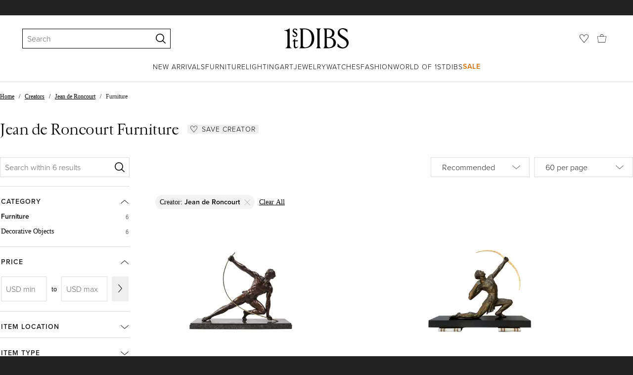

--- FILE ---
content_type: text/html; charset=utf-8
request_url: https://www.1stdibs.com/creators/jean-de-roncourt/furniture/
body_size: 43803
content:
<!doctype html>
<html lang="en">
<head>
        <!-- tracking disabled; __dt=true -->
    <meta http-equiv="X-UA-Compatible" content="IE=edge,chrome=1" />
    <meta charSet="utf-8" />
    <script>
        if (!('noModule' in document.createElement('script'))) {
            window.location.replace('/unsupported-browser/');
        }
    </script>
    <link rel="preconnect" href="https://a.1stdibscdn.com"/>
    <link rel="preconnect" href="https://www.google-analytics.com"/>
    <link rel="preconnect" href="https://www.googletagmanager.com"/>
    <link rel="dns-prefetch" href="https://a.1stdibscdn.com"/>
    <link rel="dns-prefetch" href="https://www.google-analytics.com"/>
    <link rel="dns-prefetch" href="https://www.googletagmanager.com"/>
    
    
    <link rel="preload" as="font" href="https://a.1stdibscdn.com/dist/fonts/CardinalClassic/cardinalclshortw-regular.woff"  crossorigin="anonymous" />
    <link rel="preload" as="font" href="https://a.1stdibscdn.com/dist/fonts/CardinalClassic/cardinalclshortw-italic.woff"  crossorigin="anonymous" />
    <link rel="stylesheet" href="https://use.typekit.net/mkk3fxh.css">
    <!-- CSS preload polyfill script -->
<script>
    /*! loadCSS rel=preload polyfill. [c]2017 Filament Group, Inc. MIT License */
    !function(t){"use strict";t.loadCSS||(t.loadCSS=function(){});var e=loadCSS.relpreload={};if(e.support=function(){var e;try{e=t.document.createElement("link").relList.supports("preload")}catch(a){e=!1}return function(){return e}}(),e.bindMediaToggle=function(t){function e(){t.media=a}var a=t.media||"all";t.addEventListener?t.addEventListener("load",e):t.attachEvent&&t.attachEvent("onload",e),setTimeout(function(){t.rel="stylesheet",t.media="only x"}),setTimeout(e,3e3)},e.poly=function(){if(!e.support())for(var a=t.document.getElementsByTagName("link"),n=0;n<a.length;n++){var o=a[n];"preload"!==o.rel||"style"!==o.getAttribute("as")||o.getAttribute("data-loadcss")||(o.setAttribute("data-loadcss",!0),e.bindMediaToggle(o))}},!e.support()){e.poly();var a=t.setInterval(e.poly,500);t.addEventListener?t.addEventListener("load",function(){e.poly(),t.clearInterval(a)}):t.attachEvent&&t.attachEvent("onload",function(){e.poly(),t.clearInterval(a)})}"undefined"!=typeof exports?exports.loadCSS=loadCSS:t.loadCSS=loadCSS}("undefined"!=typeof global?global:this);
</script>
<meta data-react-helmet="true" name="description" content="Shop authentic Jean de Roncourt decorative objects from top sellers around the world. Global shipping available."/><meta data-react-helmet="true" name="og:title" content="Jean de Roncourt Furniture - 6 For Sale at 1stDibs"/><meta data-react-helmet="true" name="og:type" content="website"/><meta data-react-helmet="true" name="og:site_name" content="1stDibs.com"/><meta data-react-helmet="true" name="fb:admins" content="10504066"/><meta data-react-helmet="true" name="fb:app_id" content="639414126195545"/><meta data-react-helmet="true" name="fb:page_id" content="326856897368027"/><meta data-react-helmet="true" name="twitter:card" content="summary"/><meta data-react-helmet="true" name="twitter:site" content="@1stdibs"/><meta data-react-helmet="true" name="twitter:title" content="Jean de Roncourt Furniture - 6 For Sale at 1stDibs"/><meta data-react-helmet="true" name="twitter:description" content="Shop authentic Jean de Roncourt decorative objects from top sellers around the world. Global shipping available."/><meta data-react-helmet="true" name="twitter:image" content="https://a.1stdibscdn.com/art-deco-bronze-statue-of-a-man-le-bendeur-by-jean-de-roncourt-for-sale/f_7934/f_470332621760387181495/f_47033262_1760387182101_bg_processed.jpg"/><meta data-react-helmet="true" name="og:url" content="https://www.1stdibs.com/creators/jean-de-roncourt/furniture/"/><meta data-react-helmet="true" name="twitter:url" content="https://www.1stdibs.com/creators/jean-de-roncourt/furniture/"/><meta data-react-helmet="true" name="og:image" content="https://a.1stdibscdn.com/art-deco-bronze-statue-of-a-man-le-bendeur-by-jean-de-roncourt-for-sale/f_7934/f_470332621760387181495/f_47033262_1760387182101_bg_processed.jpg"/><meta data-react-helmet="true" name="og:image" content="https://a.1stdibscdn.com/art-deco-archer-sculpture-by-jean-de-roncourt-for-sale/f_74032/f_365293821696862971849/f_36529382_1696862973074_bg_processed.jpg"/><meta data-react-helmet="true" name="og:image" content="https://a.1stdibscdn.com/jean-de-roncourt-french-art-deco-lumberjack-sculpture-1920-for-sale/f_23123/f_470096921760260622501/f_47009692_1760260623895_bg_processed.jpg"/>
<link data-react-helmet="true" rel="canonical" href="https://www.1stdibs.com/creators/jean-de-roncourt/furniture/"/><link data-react-helmet="true" rel="alternate" href="https://www.1stdibs.com/es/creators/jean-de-roncourt/furniture/" hreflang="es"/><link data-react-helmet="true" rel="alternate" href="https://www.1stdibs.com/de/creators/jean-de-roncourt/furniture/" hreflang="de"/><link data-react-helmet="true" rel="alternate" href="https://www.1stdibs.com/fr/creators/jean-de-roncourt/furniture/" hreflang="fr"/><link data-react-helmet="true" rel="alternate" href="https://www.1stdibs.com/it/creators/jean-de-roncourt/furniture/" hreflang="it"/><link data-react-helmet="true" rel="alternate" href="https://www.1stdibs.com/creators/jean-de-roncourt/furniture/" hreflang="en"/><link data-react-helmet="true" rel="alternate" href="https://www.1stdibs.com/creators/jean-de-roncourt/furniture/" hreflang="x-default"/>
<script data-react-helmet="true" type="application/ld+json">[{"@context":"http://schema.org","@type":"WebPage","name":"Jean de Roncourt Furniture","url":"https://www.1stdibs.com/creators/jean-de-roncourt/furniture/","mainEntity":{"@type":"WebPageElement","offers":{"@type":"Offer","itemOffered":[{"@type":"Product","name":"Art Deco Bronze Statue of a Man \"Le Bendeur\" by Jean de Roncourt","url":"https://www.1stdibs.com/furniture/decorative-objects/sculptures/figurative-sculptures/art-deco-bronze-statue-man-le-bendeur-jean-de-roncourt/id-f_47033262/","offers":{"@type":"Offer","price":6475,"priceCurrency":"USD","availability":"http://schema.org/InStock"},"description":"This striking Art Deco bronze statue, titled \"Le Bendeur\", was sculpted by Jean de Roncourt in...","brand":{"@type":"Brand","name":"Jean de Roncourt"},"image":"https://a.1stdibscdn.com/art-deco-bronze-statue-of-a-man-le-bendeur-by-jean-de-roncourt-for-sale/f_7934/f_470332621760387181495/f_47033262_1760387182101_bg_processed.jpg?width=768"},{"@type":"Product","name":"Art deco archer sculpture by Jean de Roncourt","url":"https://www.1stdibs.com/furniture/decorative-objects/sculptures/figurative-sculptures/art-deco-archer-sculpture-jean-de-roncourt/id-f_36529382/","offers":{"@type":"Offer","price":2617.6,"priceCurrency":"USD","availability":"http://schema.org/InStock"},"description":"Art deco sculpture circa 1930 in copper spelter.\nWhite bakelite arch all on a marble base black...","brand":{"@type":"Brand","name":"Jean de Roncourt"},"image":"https://a.1stdibscdn.com/art-deco-archer-sculpture-by-jean-de-roncourt-for-sale/f_74032/f_365293821696862971849/f_36529382_1696862973074_bg_processed.jpg?width=768"},{"@type":"Product","name":"Jean de RONCOURT French Art Deco Lumberjack Sculpture, 1920","url":"https://www.1stdibs.com/furniture/decorative-objects/sculptures/figurative-sculptures/jean-de-roncourt-french-art-deco-lumberjack-sculpture-1920/id-f_47009692/","offers":{"@type":"Offer","price":5000,"priceCurrency":"USD","availability":"http://schema.org/InStock"},"description":"French Art Deco Sculpture “Lumberjack” by Jean de Roncourt, France, 1920s.\n\nThis striking French...","brand":{"@type":"Brand","name":"Jean de Roncourt"},"image":"https://a.1stdibscdn.com/jean-de-roncourt-french-art-deco-lumberjack-sculpture-1920-for-sale/f_23123/f_470096921760260622501/f_47009692_1760260623895_bg_processed.jpg?width=768"},{"@type":"Product","name":"Art Deco Male Sculpture, Spelter, Marble, France circa 1930","url":"https://www.1stdibs.com/furniture/decorative-objects/sculptures/figurative-sculptures/art-deco-male-sculpture-spelter-marble-france-circa-1930/id-f_45051372/","offers":{"@type":"Offer","price":2617.6,"priceCurrency":"USD","availability":"http://schema.org/InStock"},"description":"Elegant Art Deco sculpture of an athletic scouting / watching male figure by Jean de Roncourt...","brand":{"@type":"Brand","name":"Jean de Roncourt"},"image":"https://a.1stdibscdn.com/art-deco-male-sculpture-bronze-marble-france-circa-1930-for-sale/f_32971/f_450513721747392317054/f_45051372_1747392317620_bg_processed.jpg?width=768"},{"@type":"Product","name":"Large Art Deco Bronze 'Bender' Sculpture by J. de Roncourt, France circa 1930","url":"https://www.1stdibs.com/furniture/decorative-objects/sculptures/figurative-sculptures/large-art-deco-bronze-bender-sculpture-j-de-roncourt-france-circa-1930/id-f_45907032/","offers":{"@type":"Offer","price":6781.97,"priceCurrency":"USD","availability":"http://schema.org/InStock"},"description":"Rare, very large Art Deco Bronze Sculpture depicting a muscular man bending an iron stem by J. de...","image":"https://a.1stdibscdn.com/large-art-deco-bronze-bender-sculpture-by-j-de-roncourt-france-circa-1930-for-sale/f_32971/f_459070321752702344485/f_45907032_1752702344917_bg_processed.jpg?width=768"},{"@type":"Product","name":"Jean de Roncourt Art Deco \"The Blacksmith\" Sculpture engraved \"G. Hervor\", 1930s","url":"https://www.1stdibs.com/furniture/decorative-objects/sculptures/figurative-sculptures/jean-de-roncourt-art-deco-blacksmith-sculpture-engraved-g-hervor-1930s/id-f_48013752/","offers":{"@type":"Offer","price":4997.24,"priceCurrency":"USD","availability":"http://schema.org/InStock"},"description":"This magnificent and iconic French Art Deco sculpture, circa 1930, titled \"The Blacksmith\" (Le...","brand":{"@type":"Brand","name":"Jean de Roncourt"},"image":"https://a.1stdibscdn.com/jean-de-roncourt-art-deco-the-blacksmith-sculpture-engraved-g-hervor-1930s-for-sale/f_50421/f_480137521765875199441/f_48013752_1765875200003_bg_processed.jpg?width=768"}]}}},{"@context":"http://schema.org","@type":"BreadcrumbList","itemListElement":[{"@type":"ListItem","position":1,"item":{"name":"Home","@id":"/"}},{"@type":"ListItem","position":2,"item":{"name":"Creators","@id":"/creators/furniture/"}},{"@type":"ListItem","position":3,"item":{"name":"Jean de Roncourt","@id":"/creators/jean-de-roncourt/"}},{"@type":"ListItem","position":4,"item":{"name":"Furniture","@id":"/creators/jean-de-roncourt/furniture/"}}]}]</script><meta name="viewport" content="width=1024, maximum-scale=3" /><title data-react-helmet="true">Jean de Roncourt Furniture - 6 For Sale at 1stDibs | roncout, ron court, roncaout</title>
    
    
    
     
<link rel="icon" href="https://a.1stdibscdn.com/dist/adhoc/logo/monogram-white-48.png" sizes="48x48">
<link rel="icon" href="https://a.1stdibscdn.com/dist/adhoc/logo/monogram-white-128.png" sizes="128x128">
<link rel="icon" href="https://a.1stdibscdn.com/dist/adhoc/logo/monogram-white-192.png" sizes="192x192">
<link rel="icon" href="https://a.1stdibscdn.com/dist/adhoc/logo/monogram-white-228.png" sizes="228x228">
<link rel="shortcut icon" href="https://a.1stdibscdn.com/dist/adhoc/logo/monogram-white-196.png" sizes="196x196">
<link rel="apple-touch-icon" href="https://a.1stdibscdn.com/dist/adhoc/logo/monogram-white-120.png" sizes="120x120">
<link rel="apple-touch-icon" href="https://a.1stdibscdn.com/dist/adhoc/logo/monogram-white-152.png" sizes="152x152">
<link rel="apple-touch-icon" href="https://a.1stdibscdn.com/dist/adhoc/logo/monogram-white-180.png" sizes="180x180">
<link rel="stylesheet" type="text/css" href="https://a.1stdibscdn.com/dist/dibs-buyer-layout/dibs-buyer-layout-buyer-19cb34a0-8d11-4995-9a8c-d713a6e10c93-c8851457f6bce0cb.css">
    
        <link rel="stylesheet" type="text/css" href="https://a.1stdibscdn.com/dist/dibs-buyer-layout/responsiveHeader-buyer-19cb34a0-8d11-4995-9a8c-d713a6e10c93-45b3ddd40c8eae6a.css">
        <link rel="stylesheet" type="text/css" href="https://a.1stdibscdn.com/dist/dibs-buyer-layout/responsiveFooter-buyer-19cb34a0-8d11-4995-9a8c-d713a6e10c93-b41b16e6c9304a59.css">
    
    <link rel="stylesheet" type="text/css" href="https://a.1stdibscdn.com/dist/app-buyer-finding/2771.542.0.0.8c885f00e453eb6c.css"/>
<link rel="stylesheet" type="text/css" href="https://a.1stdibscdn.com/dist/app-buyer-finding/1140.542.0.0.8bdf45b42317530f.css"/>
<link rel="stylesheet" type="text/css" href="https://a.1stdibscdn.com/dist/app-buyer-finding/462.542.0.0.65a19c55865c2248.css"/>
<link rel="stylesheet" type="text/css" href="https://a.1stdibscdn.com/dist/app-buyer-finding/748.542.0.0.7e14bee4fd972f9e.css"/>
<link rel="stylesheet" type="text/css" href="https://a.1stdibscdn.com/dist/app-buyer-finding/2197.542.0.0.b423a1edae06b532.css"/>
<link rel="stylesheet" type="text/css" href="https://a.1stdibscdn.com/dist/app-buyer-finding/sb-responsive.542.0.0.045751c99c298cef.css"/>
</head>


<body class="primary-resp-page-width">
    <!-- Google Tag Manager (noscript) -->
    <noscript><iframe src="https://www.googletagmanager.com/ns.html?id=GTM-55BM57" height="0" width="0" style="display:none;visibility:hidden"></iframe></noscript>

    <!-- End Google Tag Manager (noscript) -->
    <div id="js-header"><header class="_f5133390 dc-zNav dc-relative dc-bgWhite"><a class="_facaeb4e _7b8f9b4f _66b30a0e _7bff02c7 _31763c10 dc-fixed dc-topXsmall dc-leftXsmall" href="#mainContent">Skip to main content</a><div class="_d991177c dc-fixed dc-wFull dc-zNav _629406cd"><div class="_a7912890 dc-flex dc-itemsCenter dc-h0 dc-relative dc-overflowHidden"></div><div class="_35c61a57 dc-zBump"><div class="_3d0d9d5e dc-flex dc-justifyBetween dc-ptXsmall" data-tn="main-nav-top"><div class="dc-flex dc-itemsCenter dc-grow dc-shrink dc-basis0"><div class="_71aa13d0"><form class="_63dc79f5" action="/search/" role="search"><div class="_3f9f75c"><div class="_14a6daa0"><div class="_faac10e9"><div class="_94293c42 _d72933d1 _ea8fca03"><div class="_4aaa0f4e _f09970cf"><div class="_c2a8dd3a _b40846b"><input autoCapitalize="on" autoComplete="off" autoCorrect="off" data-tn="global-header-search-input" id="input-:headerR1ai:" placeholder="Search" spellcheck="false" type="text" aria-label="Search" title="Search" value=""/></div></div><div class="_9f29fe0d _a8b12797 _a7654373"><div tabindex="-1" data-tn="global-header-search-input-clear-wrapper"><button aria-label="Clear search terms" class="_facaeb4e _5b1eb2ff _393349d8 _944895a5 _9a933a2d" data-tn="global-header-search-input-clear" type="button" tabindex="-1"><svg class="dc-dibsIcon" data-tn="close" viewBox="0 0 250 250"><rect x="120.1" y="-43.6" transform="matrix(0.7087 -0.7055 0.7055 0.7087 -51.1131 123.9573)" width="8.8" height="334.9"></rect><rect x="120.2" y="-43.6" transform="matrix(0.7055 0.7087 -0.7087 0.7055 124.4345 -51.8261)" width="8.8" height="334.9"></rect></svg></button></div><div tabindex="-1" data-tn="global-header-search-input-search-button-wrapper"><button aria-label="Search" class="_facaeb4e _a9585300 _f01194bc _5b1eb2ff _1faa2994" data-tn="global-header-search-input-search-button" type="submit"><svg class="dc-dibsIcon" data-tn="magnifying-glass" viewBox="0 0 250 250"><path d="M105.5 211.3C47.5 211.3.3 164.1.3 106.1.4 48.2 47.5 1 105.5 1s105.2 47.2 105.2 105.2-47.2 105.1-105.2 105.1zm0-190.3c-47 0-85.2 38.2-85.2 85.2s38.2 85.2 85.2 85.2 85.2-38.2 85.2-85.2S152.5 21 105.5 21z"></path><path d="M239.9 250c-2.5 0-5-.9-6.9-2.8l-67.7-64.9c-4-3.8-4.1-10.2-.3-14.1 3.8-4 10.2-4.1 14.1-.3l67.7 64.9c4 3.8 4.1 10.2.3 14.1-2 2.1-4.6 3.1-7.2 3.1z"></path></svg></button></div></div></div></div></div></div></form><div class="_dedfee0a"></div></div></div><div class="_33d92c76"><a class="_1862016c _4a2589dd" aria-label="1stDibs" href="/"><svg class="dc-dibsIcon" role="img" data-tn="logo2020" viewBox="0 0 84.99991 26.20541" aria-label="1stDibs"><path d="M70.365 19.709v4.233a11.204 11.204 0 006.679 2.263c4.416 0 7.956-3.358 7.956-7.263 0-3.248-1.716-5.146-4.599-7.007l-3.613-2.336c-2.007-1.314-3.686-2.518-3.686-4.817 0-2.227 1.679-3.54 3.942-3.468 2.7.073 4.78 2.701 6.387 4.27V1.825A10.871 10.871 0 0077.518 0c-3.905-.036-6.97 2.3-6.97 5.986 0 3.175 1.86 4.708 4.744 6.496l3.321 2.044c2.117 1.314 3.686 2.92 3.686 5.548a4.642 4.642 0 01-4.854 4.708c-2.737 0-4.124-1.898-7.08-5.073M58.94 24.745c-1.569 0-2.81-.547-2.81-2.445V12.7h2.08c3.832 0 6.752 2.008 6.752 5.986 0 4.05-2.7 6.058-6.022 6.058M57.372 1.387c3.139 0 5.84 1.533 5.84 4.89 0 3.468-2.19 5.293-5.73 5.293h-1.35V1.387zm4.051 10.657c2.993-.876 4.781-2.883 4.781-5.766 0-3.869-3.248-5.986-8.832-5.986h-5.986a3.383 3.383 0 011.825 3.394V22.41a3.437 3.437 0 01-1.825 3.431h6.935c6.058 0 9.854-2.591 9.854-7.153 0-3.468-2.482-5.803-6.752-6.643M41.898 25.84h6.569a3.438 3.438 0 01-1.825-3.43V3.686A3.383 3.383 0 0148.467.292h-6.57a3.383 3.383 0 011.825 3.394V22.41a3.437 3.437 0 01-1.824 3.431m-14.052-1.095c-1.86 0-3.32-.547-3.32-2.445V1.387h1.787c6.205 0 9.818 4.453 9.818 11.825 0 7.628-3.905 11.533-8.285 11.533M26.313.292h-6.532a3.383 3.383 0 011.824 3.394V22.41a3.437 3.437 0 01-1.824 3.431h7.262c6.716 0 12.482-4.489 12.482-12.628 0-7.883-5.11-12.92-13.212-12.92m-8.065 23.14a4.052 4.052 0 01-2.3 1.058c-1.24 0-1.715-.767-1.715-2.409l-.036-5.073h3.43l.33-1.314h-3.76v-2.372l-3.613 3.503v.183h1.861v6.131c0 1.789.803 2.847 2.3 2.847a4.101 4.101 0 003.576-2.445zM17.226 8.284a3.378 3.378 0 00-1.861-2.883l-1.643-1.095c-.73-.51-1.24-.912-1.24-1.606a1.25 1.25 0 011.386-1.24c.986 0 2.008.839 2.957 1.824v-2.08a5.88 5.88 0 00-2.774-.73 2.855 2.855 0 00-3.139 2.81 3.118 3.118 0 001.716 2.664l1.825 1.241c.912.62 1.24 1.059 1.24 1.716 0 .802-.547 1.35-1.533 1.35-1.094 0-1.97-.84-3.248-2.226v2.336a5.434 5.434 0 002.956.949 3.22 3.22 0 003.358-3.03M1.058 25.84H10c-1.752-.766-2.993-1.533-2.993-4.16V3.795c0-1.606.073-3.03.146-3.613A14.996 14.996 0 010 2.847v.402c3.504 0 4.088.949 4.088 3.029v15.401c0 2.628-1.278 3.395-3.03 4.161"></path></svg></a></div><div class="_2e35ec41 dc-flex dc-justifyEnd dc-itemsCenter dc-grow dc-shrink dc-basis0"><div class="_feff07dc"><a class="_1862016c _5a8bc44f" aria-label="Favorites" data-tn="likes-link" href="/favorites/items/"><svg class="dc-dibsIcon" data-tn="heart-outlined" viewBox="0 0 250 250"><path d="M29.2 129.3C22.7 120.8 1.5 91.6.3 71.9-.9 51.8 4 35.7 15 24.1 30 8.1 51.4 6.3 59.8 6.3c1.3 0 2.2 0 2.8.1 16.2.4 39.5 7.6 58.9 39.4l3.4 5.6 3.6-5.5c16.8-25.7 37.1-39 60.3-39.5 3 0 28.9-.9 48 20.6 7.2 8.1 15.3 21.4 12.5 45.6-1.9 16.9-12.5 34.8-22.5 48.4-11.8 16.1-90.2 110.3-101.9 124L29.2 129.3zM59.8 16c-7.2 0-25.6 1.2-37.8 14.7C12.6 41.2 8.5 54 10 71.3c.7 8.9 5 18.7 13.6 32.7 6.4 10.4 12.6 18.7 13.3 19.6l88 106.4 83.8-101s11.1-13.7 18.1-25.5c6.2-10.5 12-22.5 13-31.3 1.7-15.7-1.6-29.1-10.2-38.6-17.9-19.8-40-17.3-41-17.3-25.6.3-47.2 19.7-64.2 57.5-2.3-6.2-5.9-14.6-11-22.9-13.6-22.4-31.3-34.5-51.3-34.8-.7-.1-1.5-.1-2.3-.1z"></path></svg></a></div><div data-tn="cart-nav-dropdown-trigger" class="dc-itemsCenter dc-flex"><a class="_1862016c _611981ea dc-cursorPointer dc-relative dc-wSmall dc-bottom1px" aria-label="Cart" href="/my/cart/"><svg class="dc-dibsIcon" data-tn="shopping-bag" viewBox="0 0 225 208.5"><path d="M199.29 208.5H18.92L0 51.25h225zm-173.9-8h167.72l23.1-141.25H8.39z"></path><path d="M162 59H62.32l1.3-5.06a120 120 0 0110.95-26.52C84.77 9.5 97.77 0 112.16 0s27.39 9.48 37.6 27.42a120.3 120.3 0 0110.94 26.52zm-89.6-8h79.52c-4.16-12.35-16.82-43-39.76-43S76.57 38.65 72.4 51z"></path></svg></a></div></div></div></div><div class="_9148e37c"><div class="_4c951733"><div class="_6a63319a"><div class="dc-flex dc-justifyEnd dc-hFull" data-tn="main-nav-bottom"><nav class="dc-flex dc-justifyCenter dc-absolute dc-left0 dc-right0 dc-hFull"><ul class="_149e6e48 dc-flex dc-m0 dc-p0 dc-gapMedium"><li class="dc-flex"><a href="/new-arrivals/" data-tn="global-nav-item-link-new-arrivals" class="_b86fb47b">New Arrivals</a></li><li class="dc-flex"><a href="/furniture/" data-tn="global-nav-item-link-furniture" class="_b86fb47b">Furniture</a></li><li class="dc-flex"><a href="/furniture/lighting/" data-tn="global-nav-item-link-lighting" class="_b86fb47b">Lighting</a></li><li class="dc-flex"><a href="/art/" data-tn="global-nav-item-link-art" class="_b86fb47b">Art</a></li><li class="dc-flex"><a href="/jewelry/" data-tn="global-nav-item-link-jewelry" class="_b86fb47b">Jewelry</a></li><li class="dc-flex"><a href="/jewelry/watches/" data-tn="global-nav-item-link-watches" class="_b86fb47b">Watches</a></li><li class="dc-flex"><a href="/fashion/" data-tn="global-nav-item-link-fashion" class="_b86fb47b">Fashion</a></li><li class="dc-flex"><a href="/about/" data-tn="global-nav-item-link-world-of-1stdibs" class="_b86fb47b">World of 1stDibs</a></li><li class="dc-flex"><a href="/sale/saturday-sale/" data-tn="global-nav-item-link-sale" class="_b86fb47b _be41c865">Sale</a></li></ul><div class="dc-sassyFontBodySizeSmall dc-flex dc-textNoir dc-static"><div class="_f6ed163c dc-visible"><div class="_1ed3a104 dc-left0 dc-absolute dc-wFull dc-bgWhite dc-zNav dc-opacity0 dc-overflowHidden"><div style="display:none"><div class="_12b8905c dc-flex dc-my0 dc-mxAuto"></div></div><div style="display:none"><div class="_12b8905c dc-flex dc-my0 dc-mxAuto"><div class="_98ea5b75 dc-mlSmall dc-w20 dc-ptMedium dc-px0 dc-pbLarger"><div class="_4ef0d7c dc-mtMedium"><div class="dc-sassyFontBodyTypeHeavy dc-pbXxsmall">Seating</div><a href="/furniture/seating/sofas/" data-tn="global-nav-item-link-furnitureseatingsofas" class="_a1295835">Sofas</a><a href="/furniture/seating/chairs/" data-tn="global-nav-item-link-furnitureseatingchairs" class="_a1295835">Chairs</a><a href="/furniture/seating/armchairs/" data-tn="global-nav-item-link-furnitureseatingarmchairs" class="_a1295835">Armchairs</a><a href="/furniture/seating/dining-room-chairs/" data-tn="global-nav-item-link-furnitureseatingdining-room-chairs" class="_a1295835">Dining Room Chairs</a><a href="/furniture/seating/" data-tn="global-nav-item-link-furnitureseatingall-seating" class="_a1295835">All Seating</a></div></div><div class="_98ea5b75 dc-mlSmall dc-w20 dc-ptMedium dc-px0 dc-pbLarger"><div class="_4ef0d7c dc-mtMedium"><div class="dc-sassyFontBodyTypeHeavy dc-pbXxsmall">Storage</div><a href="/furniture/storage-case-pieces/cabinets/" data-tn="global-nav-item-link-furniturestoragecabinets" class="_a1295835">Cabinets</a><a href="/furniture/storage-case-pieces/dressers/" data-tn="global-nav-item-link-furniturestoragedressers" class="_a1295835">Dressers</a><a href="/furniture/more-furniture-collectibles/bedroom-furniture/night-stands/" data-tn="global-nav-item-link-furniturestoragenight-stands" class="_a1295835">Night Stands</a><a href="/furniture/storage-case-pieces/wardrobes-armoires/" data-tn="global-nav-item-link-furniturestoragewardrobes" class="_a1295835">Wardrobes</a><a href="/furniture/storage-case-pieces/bookcases/" data-tn="global-nav-item-link-furniturestoragebookcases" class="_a1295835">Bookcases</a><a href="/furniture/storage-case-pieces/credenzas/" data-tn="global-nav-item-link-furniturestoragecredenzas" class="_a1295835">Credenzas</a><a href="/furniture/storage-case-pieces/" data-tn="global-nav-item-link-furniturestorageall-storage" class="_a1295835">All Storage</a></div></div><div class="_98ea5b75 dc-mlSmall dc-w20 dc-ptMedium dc-px0 dc-pbLarger"><div class="_4ef0d7c dc-mtMedium"><div class="dc-sassyFontBodyTypeHeavy dc-pbXxsmall">Tables</div><a href="/furniture/tables/dining-room-tables/" data-tn="global-nav-item-link-furnituretablesdining-tables" class="_a1295835">Dining Tables</a><a href="/furniture/tables/coffee-tables-cocktail-tables/" data-tn="global-nav-item-link-furnituretablescoffee-tables" class="_a1295835">Coffee Tables</a><a href="/furniture/tables/side-tables/" data-tn="global-nav-item-link-furnituretablesside-tables" class="_a1295835">Side Tables</a><a href="/furniture/tables/desks-writing-tables/" data-tn="global-nav-item-link-furnituretablesdesks" class="_a1295835">Desks</a><a href="/furniture/tables/" data-tn="global-nav-item-link-furnituretablesall-tables" class="_a1295835">All Tables</a></div></div><div class="_98ea5b75 dc-mlSmall dc-w20 dc-ptMedium dc-px0 dc-pbLarger"><div class="_4ef0d7c dc-mtMedium"><div class="dc-sassyFontBodyTypeHeavy dc-pbXxsmall">Decorative Objects</div><a href="/furniture/decorative-objects/sculptures/" data-tn="global-nav-item-link-furnituredecorative-objectssculptures" class="_a1295835">Sculptures</a><a href="/furniture/decorative-objects/vases-vessels/" data-tn="global-nav-item-link-furnituredecorative-objectsvases-and-vessels" class="_a1295835">Vases &amp; Vessels</a><a href="/furniture/decorative-objects/bowls-baskets/" data-tn="global-nav-item-link-furnituredecorative-objectsbowls-and-baskets" class="_a1295835">Bowls &amp; Baskets</a><a href="/furniture/decorative-objects/boxes/" data-tn="global-nav-item-link-furnituredecorative-objectsboxes" class="_a1295835">Boxes</a><a href="/buy/art-and-design-books/" data-tn="global-nav-item-link-furnituredecorative-objectsart-and-design-books" class="_a1295835">Art &amp; Design Books</a><a href="/furniture/decorative-objects/" data-tn="global-nav-item-link-furnituredecorative-objectsall-decorative-objects" class="_a1295835">All Decorative Objects</a></div></div><div class="_98ea5b75 dc-mlSmall dc-w20 dc-ptMedium dc-px0 dc-pbLarger"><div class="_4ef0d7c dc-mtMedium"><div class="dc-sassyFontBodyTypeHeavy dc-pbXxsmall">Home Accents</div><a href="/furniture/mirrors/" data-tn="global-nav-item-link-furniturehome-accentsmirrors" class="_a1295835">Mirrors</a><a href="/furniture/rugs-carpets/" data-tn="global-nav-item-link-furniturehome-accentsrugs-and-carpets" class="_a1295835">Rugs &amp; Carpets</a><a href="/furniture/wall-decorations/" data-tn="global-nav-item-link-furniturehome-accentswall-decor" class="_a1295835">Wall Decor</a><a href="/furniture/decorative-objects/clocks/" data-tn="global-nav-item-link-furniturehome-accentsclocks" class="_a1295835">Clocks</a><a href="/furniture/more-furniture-collectibles/textiles/pillows-throws/" data-tn="global-nav-item-link-furniturehome-accentspillows-and-throws" class="_a1295835">Pillows and Throws</a><a href="/furniture/more-furniture-collectibles/home-accents/" data-tn="global-nav-item-link-furniturehome-accentsall-home-accents" class="_a1295835">All Home Accents</a></div></div></div></div><div style="display:none"><div class="_12b8905c dc-flex dc-my0 dc-mxAuto"><div class="_98ea5b75 dc-mlSmall dc-w20 dc-ptMedium dc-px0 dc-pbLarger"><div class="_4ef0d7c dc-mtMedium"><div class="dc-sassyFontBodyTypeHeavy dc-pbXxsmall">Shop by Category</div><a href="/furniture/lighting/sconces-wall-lights/" data-tn="global-nav-item-link-lightingshop-by-categorywall-lights-and-sconces" class="_a1295835">Wall Lights &amp; Sconces</a><a href="/furniture/lighting/table-lamps/" data-tn="global-nav-item-link-lightingshop-by-categorytable-lamps" class="_a1295835">Table Lamps</a><a href="/furniture/lighting/floor-lamps/" data-tn="global-nav-item-link-lightingshop-by-categoryfloor-lamps" class="_a1295835">Floor Lamps</a><a href="/furniture/lighting/chandeliers-pendant-lights/" data-tn="global-nav-item-link-lightingshop-by-categorychandeliers-and-pendants" class="_a1295835">Chandeliers &amp; Pendants</a><a href="/furniture/lighting/" data-tn="global-nav-item-link-lightingshop-by-categoryall-lighting" class="_a1295835">All Lighting</a></div></div><div class="_98ea5b75 dc-mlSmall dc-w20 dc-ptMedium dc-px0 dc-pbLarger"><div class="_4ef0d7c dc-mtMedium"><div class="dc-sassyFontBodyTypeHeavy dc-pbXxsmall">Shop by Style</div><a href="/furniture/lighting/style/mid-century-modern/" data-tn="global-nav-item-link-lightingshop-by-stylemid-century-modern" class="_a1295835">Mid-Century Modern</a><a href="/furniture/lighting/style/art-deco/" data-tn="global-nav-item-link-lightingshop-by-styleart-deco" class="_a1295835">Art Deco</a><a href="/furniture/lighting/style/scandinavian-modern/" data-tn="global-nav-item-link-lightingshop-by-stylescandinavian-modern" class="_a1295835">Scandinavian Modern </a><a href="/shop/styles/" data-tn="global-nav-item-link-lightingshop-by-styleall-styles" class="_a1295835">All Styles</a></div></div><div class="_4c308e93 _98ea5b75 dc-mlSmall dc-w20 dc-ptMedium dc-px0 dc-pbLarger"><a href="/new-arrivals/furniture/lighting/" class="_5b3b14f3"><div class="dc-flex dc-justifyEnd dc-relative dc-hFull dc-wFull"><div class="_7c7d777c dc-h200px dc-mlAuto dc-overflowHidden dc-relative dc-roundedXxsmall"></div><div class="_a14ad9bb dc-textNoir dc-bgWhite dc-flex dc-itemsCenter dc-flexWrap dc-absolute dc-mtSmaller dc-rightNone"><div class="dc-sassyFontBodySizeSmallTypeHeavy dc-wFull">New Arrivals</div><div class="dc-cursorPointer _65868c35">Shop Now</div></div></div></a></div></div></div><div style="display:none"><div class="_12b8905c dc-flex dc-my0 dc-mxAuto"><div class="_98ea5b75 dc-mlSmall dc-w20 dc-ptMedium dc-px0 dc-pbLarger"><div class="_4ef0d7c dc-mtMedium"><div class="dc-sassyFontBodyTypeHeavy dc-pbXxsmall">Shop by Category</div><a href="/art/sculptures/" data-tn="global-nav-item-link-artshop-by-categorysculptures" class="_a1295835">Sculptures</a><a href="/art/paintings/" data-tn="global-nav-item-link-artshop-by-categorypaintings" class="_a1295835">Paintings</a><a href="/art/drawings-watercolor-paintings/" data-tn="global-nav-item-link-artshop-by-categorydrawings-and-watercolor-paintings" class="_a1295835">Drawings &amp; Watercolor Paintings</a><a href="/art/prints-works-on-paper/" data-tn="global-nav-item-link-artshop-by-categoryprints" class="_a1295835">Prints</a><a href="/art/photography/" data-tn="global-nav-item-link-artshop-by-categoryphotography" class="_a1295835">Photography</a><a href="/art/" data-tn="global-nav-item-link-artshop-by-categoryall-art" class="_a1295835">All Art</a></div></div><div class="_98ea5b75 dc-mlSmall dc-w20 dc-ptMedium dc-px0 dc-pbLarger"><div class="_4ef0d7c dc-mtMedium"><div class="dc-sassyFontBodyTypeHeavy dc-pbXxsmall">Shop by Style</div><a href="/art/style/contemporary/" data-tn="global-nav-item-link-artshop-by-stylecontemporary-art" class="_a1295835">Contemporary Art</a><a href="/art/style/pop-art/" data-tn="global-nav-item-link-artshop-by-stylepop-art" class="_a1295835">Pop Art</a><a href="/art/style/impressionist/" data-tn="global-nav-item-link-artshop-by-styleimpressionist-art" class="_a1295835">Impressionist Art</a><a href="/art/style/old-masters/" data-tn="global-nav-item-link-artshop-by-styleold-master-art" class="_a1295835">Old Master Art</a><a href="/shop/styles/" data-tn="global-nav-item-link-artshop-by-styleall-styles" class="_a1295835">All Styles</a></div></div><div class="_4c308e93 _98ea5b75 dc-mlSmall dc-w20 dc-ptMedium dc-px0 dc-pbLarger"><a href="/new-arrivals/art/" class="_5b3b14f3"><div class="dc-flex dc-justifyEnd dc-relative dc-hFull dc-wFull"><div class="_7c7d777c dc-h200px dc-mlAuto dc-overflowHidden dc-relative dc-roundedXxsmall"></div><div class="_a14ad9bb dc-textNoir dc-bgWhite dc-flex dc-itemsCenter dc-flexWrap dc-absolute dc-mtSmaller dc-rightNone"><div class="dc-sassyFontBodySizeSmallTypeHeavy dc-wFull">New Arrivals</div><div class="dc-cursorPointer _65868c35">Shop Now</div></div></div></a></div></div></div><div style="display:none"><div class="_12b8905c dc-flex dc-my0 dc-mxAuto"><div class="_98ea5b75 dc-mlSmall dc-w20 dc-ptMedium dc-px0 dc-pbLarger"><div class="_4ef0d7c dc-mtMedium"><div class="dc-sassyFontBodyTypeHeavy dc-pbXxsmall">Shop by Category</div><a href="/jewelry/rings/engagement-rings/" data-tn="global-nav-item-link-jewelryshop-by-categoryengagement-rings" class="_a1295835">Engagement Rings</a><a href="/jewelry/loose-gemstones/" data-tn="global-nav-item-link-jewelryshop-by-categoryloose-stones" class="_a1295835">Loose Stones</a><a href="/jewelry/rings/" data-tn="global-nav-item-link-jewelryshop-by-categoryrings" class="_a1295835">Rings</a><a href="/jewelry/earrings/" data-tn="global-nav-item-link-jewelryshop-by-categoryearrings" class="_a1295835">Earrings</a><a href="/jewelry/bracelets/" data-tn="global-nav-item-link-jewelryshop-by-categorybracelets" class="_a1295835">Bracelets</a><a href="/jewelry/necklaces/" data-tn="global-nav-item-link-jewelryshop-by-categorynecklaces" class="_a1295835">Necklaces</a><a href="/jewelry/brooches/" data-tn="global-nav-item-link-jewelryshop-by-categorybrooches" class="_a1295835">Brooches</a><a href="/jewelry/" data-tn="global-nav-item-link-jewelryshop-by-categoryall-jewelry" class="_a1295835">All Jewelry</a></div></div><div class="_98ea5b75 dc-mlSmall dc-w20 dc-ptMedium dc-px0 dc-pbLarger"><div class="_4ef0d7c dc-mtMedium"><div class="dc-sassyFontBodyTypeHeavy dc-pbXxsmall">Shop by Creator</div><a href="/creators/cartier/jewelry/" data-tn="global-nav-item-link-jewelryshop-by-creatorcartier" class="_a1295835">Cartier</a><a href="/creators/tiffany-and-co/jewelry/" data-tn="global-nav-item-link-jewelryshop-by-creatortiffany-and-co" class="_a1295835">Tiffany &amp; Co.</a><a href="/creators/jewelry/" data-tn="global-nav-item-link-jewelryshop-by-creatorall-creators" class="_a1295835">All Creators</a></div></div><div class="_98ea5b75 dc-mlSmall dc-w20 dc-ptMedium dc-px0 dc-pbLarger"><div class="_4ef0d7c dc-mtMedium"><div class="dc-sassyFontBodyTypeHeavy dc-pbXxsmall">More Ways to Shop</div><a href="/new-arrivals/jewelry/" data-tn="global-nav-item-link-jewelrymore-ways-to-shopnew-arrivals" class="_a1295835">New Arrivals</a><a href="/jewelry/gender/mens/" data-tn="global-nav-item-link-jewelrymore-ways-to-shopmens-jewelry" class="_a1295835">Men&#x27;s Jewelry</a><a href="/jewelry/gender/womens/" data-tn="global-nav-item-link-jewelrymore-ways-to-shopwomens-jewelry" class="_a1295835">Women&#x27;s Jewelry</a></div></div></div></div><div style="display:none"><div class="_12b8905c dc-flex dc-my0 dc-mxAuto"><div class="_98ea5b75 dc-mlSmall dc-w20 dc-ptMedium dc-px0 dc-pbLarger"><div class="_4ef0d7c dc-mtMedium"><div class="dc-sassyFontBodyTypeHeavy dc-pbXxsmall">Shop by Category</div><a href="/jewelry/watches/wrist-watches/" data-tn="global-nav-item-link-watchesshop-by-categorywrist-watches" class="_a1295835">Wrist Watches</a><a href="/jewelry/watches/pocket-watches/" data-tn="global-nav-item-link-watchesshop-by-categorypocket-watches" class="_a1295835">Pocket Watches</a><a href="/jewelry/watches/" data-tn="global-nav-item-link-watchesshop-by-categoryall-watches" class="_a1295835">All Watches</a></div></div><div class="_98ea5b75 dc-mlSmall dc-w20 dc-ptMedium dc-px0 dc-pbLarger"><div class="_4ef0d7c dc-mtMedium"><div class="dc-sassyFontBodyTypeHeavy dc-pbXxsmall">Shop by Creator</div><a href="/creators/rolex/jewelry/watches/" data-tn="global-nav-item-link-watchesshop-by-creatorrolex" class="_a1295835">Rolex</a><a href="/creators/cartier/jewelry/watches/" data-tn="global-nav-item-link-watchesshop-by-creatorcartier" class="_a1295835">Cartier</a><a href="/creators/omega/jewelry/watches/" data-tn="global-nav-item-link-watchesshop-by-creatoromega" class="_a1295835">Omega</a><a href="/creators/patek-philippe/jewelry/watches/" data-tn="global-nav-item-link-watchesshop-by-creatorpatek-philippe" class="_a1295835">Patek Philippe</a><a href="/jewelry/watches/" data-tn="global-nav-item-link-watchesshop-by-creatorall-creators" class="_a1295835">All Creators</a></div></div><div class="_98ea5b75 dc-mlSmall dc-w20 dc-ptMedium dc-px0 dc-pbLarger"><div class="_4ef0d7c dc-mtMedium"><div class="dc-sassyFontBodyTypeHeavy dc-pbXxsmall">Shop Iconic Designs</div><a href="/designs/patek-philippe-nautilus/" data-tn="global-nav-item-link-watchesshop-iconic-designspatek-philippe-nautilus" class="_a1295835">Patek Philippe Nautilus</a><a href="/designs/cartier-panthere-watch/" data-tn="global-nav-item-link-watchesshop-iconic-designscartier-panthere-watch" class="_a1295835">Cartier Panthère Watch</a><a tabindex="0" data-tn="global-nav-item-link-watchesshop-iconic-designsall-iconic-designs" class="_a1295835">All Iconic Designs</a></div></div><div class="_98ea5b75 dc-mlSmall dc-w20 dc-ptMedium dc-px0 dc-pbLarger"><div class="_4ef0d7c dc-mtMedium"><div class="dc-sassyFontBodyTypeHeavy dc-pbXxsmall">More Ways to Shop</div><a href="/new-arrivals/jewelry/watches/" data-tn="global-nav-item-link-watchesmore-ways-to-shopnew-arrivals" class="_a1295835">New Arrivals</a><a href="/jewelry/watches/gender/mens/" data-tn="global-nav-item-link-watchesmore-ways-to-shopmens-watches" class="_a1295835">Men&#x27;s Watches</a><a href="/jewelry/watches/gender/womens/" data-tn="global-nav-item-link-watchesmore-ways-to-shopwomens-watches" class="_a1295835">Women&#x27;s Watches</a></div></div></div></div><div style="display:none"><div class="_12b8905c dc-flex dc-my0 dc-mxAuto"><div class="_98ea5b75 dc-mlSmall dc-w20 dc-ptMedium dc-px0 dc-pbLarger"><div class="_4ef0d7c dc-mtMedium"><div class="dc-sassyFontBodyTypeHeavy dc-pbXxsmall">Shop by Category</div><a href="/fashion/clothing/" data-tn="global-nav-item-link-fashionshop-by-categoryclothing" class="_a1295835">Clothing</a><a href="/fashion/handbags-purses-bags/" data-tn="global-nav-item-link-fashionshop-by-categoryhandbags" class="_a1295835">Handbags</a><a href="/fashion/clothing/shoes/" data-tn="global-nav-item-link-fashionshop-by-categoryshoes" class="_a1295835">Shoes</a><a href="/fashion/accessories/" data-tn="global-nav-item-link-fashionshop-by-categoryaccessories" class="_a1295835">Accessories</a><a href="/fashion/" data-tn="global-nav-item-link-fashionshop-by-categoryall-fashion" class="_a1295835">All Fashion</a></div></div><div class="_98ea5b75 dc-mlSmall dc-w20 dc-ptMedium dc-px0 dc-pbLarger"><div class="_4ef0d7c dc-mtMedium"><div class="dc-sassyFontBodyTypeHeavy dc-pbXxsmall">Shop by Designer</div><a href="/creators/hermes/fashion/" data-tn="global-nav-item-link-fashionshop-by-designerhermes" class="_a1295835">Hermès</a><a href="/creators/chanel/fashion/" data-tn="global-nav-item-link-fashionshop-by-designerchanel" class="_a1295835">Chanel</a><a href="/creators/prada/fashion/" data-tn="global-nav-item-link-fashionshop-by-designerprada" class="_a1295835">Prada</a><a href="/creators/gucci/fashion/" data-tn="global-nav-item-link-fashionshop-by-designergucci" class="_a1295835">Gucci</a><a href="/creators/yves-saint-laurent/fashion/" data-tn="global-nav-item-link-fashionshop-by-designeryves-saint-laurent" class="_a1295835">Yves Saint Laurent</a><a href="/creators/louis-vuitton/fashion/" data-tn="global-nav-item-link-fashionshop-by-designerlouis-vuitton" class="_a1295835">Louis Vuitton</a><a href="/creators/fashion/" data-tn="global-nav-item-link-fashionshop-by-designerall-designers" class="_a1295835">All Designers</a></div></div><div class="_98ea5b75 dc-mlSmall dc-w20 dc-ptMedium dc-px0 dc-pbLarger"><div class="_4ef0d7c dc-mtMedium"><div class="dc-sassyFontBodyTypeHeavy dc-pbXxsmall">Shop Iconic Designs</div><a href="/designs/hermes-birkin-bag/" data-tn="global-nav-item-link-fashionshop-iconic-designshermes-birkin-bag" class="_a1295835">Hermès Birkin Bag</a><a href="/designs/hermes-kelly-bag/" data-tn="global-nav-item-link-fashionshop-iconic-designshermes-kelly-bag" class="_a1295835">Hermès Kelly Bag</a><a tabindex="0" data-tn="global-nav-item-link-fashionshop-iconic-designsall-iconic-designs" class="_a1295835">All Iconic Designs</a></div></div><div class="_4c308e93 _98ea5b75 dc-mlSmall dc-w20 dc-ptMedium dc-px0 dc-pbLarger"><a href="/new-arrivals/fashion/" class="_5b3b14f3"><div class="dc-flex dc-justifyEnd dc-relative dc-hFull dc-wFull"><div class="_7c7d777c dc-h200px dc-mlAuto dc-overflowHidden dc-relative dc-roundedXxsmall"></div><div class="_a14ad9bb dc-textNoir dc-bgWhite dc-flex dc-itemsCenter dc-flexWrap dc-absolute dc-mtSmaller dc-rightNone"><div class="dc-sassyFontBodySizeSmallTypeHeavy dc-wFull">New Arrivals</div><div class="dc-cursorPointer _65868c35">Shop Now</div></div></div></a></div></div></div><div style="display:none"><div class="_12b8905c dc-flex dc-my0 dc-mxAuto"><div class="_98ea5b75 dc-mlSmall dc-w20 dc-ptMedium dc-px0 dc-pbLarger"><div class="_4ef0d7c dc-mtMedium"><div class="dc-sassyFontBodyTypeHeavy dc-pbXxsmall">Sellers</div><a href="/seller-directory/" data-tn="global-nav-item-link-world-of-1stdibssellersseller-directory" class="_a1295835">Seller Directory</a><a href="/about/vetted-sellers/" data-tn="global-nav-item-link-world-of-1stdibssellersour-vetting-process" class="_a1295835">Our Vetting Process</a><a href="/recognized-dealers/" data-tn="global-nav-item-link-world-of-1stdibssellersrecognized-dealers" class="_a1295835">Recognized Dealers</a></div></div><div class="_98ea5b75 dc-mlSmall dc-w20 dc-ptMedium dc-px0 dc-pbLarger"><div class="_4ef0d7c dc-mtMedium"><div class="dc-sassyFontBodyTypeHeavy dc-pbXxsmall">Interior Designers</div><a href="/1stdibs-50/" data-tn="global-nav-item-link-world-of-1stdibsinterior-designersthe-1stdibs-50" class="_a1295835">The 1stDibs 50</a><a href="/design-firms/" data-tn="global-nav-item-link-world-of-1stdibsinterior-designersdesign-firm-directory" class="_a1295835">Design Firm Directory</a></div></div><div class="_98ea5b75 dc-mlSmall dc-w20 dc-ptMedium dc-px0 dc-pbLarger"><div class="_4ef0d7c dc-mtMedium"><div class="dc-sassyFontBodyTypeHeavy dc-pbXxsmall">Design Inspiration </div><a tabindex="0" data-tn="global-nav-item-link-world-of-1stdibsdesign-inspiration-living-room" class="_a1295835">Living Room</a><a tabindex="0" data-tn="global-nav-item-link-world-of-1stdibsdesign-inspiration-dining-room" class="_a1295835">Dining Room</a><a tabindex="0" data-tn="global-nav-item-link-world-of-1stdibsdesign-inspiration-kitchen" class="_a1295835">Kitchen</a><a tabindex="0" data-tn="global-nav-item-link-world-of-1stdibsdesign-inspiration-bedroom" class="_a1295835">Bedroom</a><a href="/photos/" data-tn="global-nav-item-link-world-of-1stdibsdesign-inspiration-view-all-rooms" class="_a1295835">View All Rooms</a></div></div><div class="_98ea5b75 dc-mlSmall dc-w20 dc-ptMedium dc-px0 dc-pbLarger"><div class="_4ef0d7c dc-mtMedium"><div class="dc-sassyFontBodyTypeHeavy dc-pbXxsmall">Editorial</div><a href="/introspective-magazine/" data-tn="global-nav-item-link-world-of-1stdibseditorialintrospective-magazine" class="_a1295835">Introspective Magazine</a><a href="/info/25th-anniversary/" data-tn="global-nav-item-link-world-of-1stdibseditorialcelebrate-25-years-of-1stdibs" class="_a1295835">Celebrate 25 Years of 1stDibs</a><a href="/info/2024-luxury-e-commerce-report/" data-tn="global-nav-item-link-world-of-1stdibseditorial2024-luxury-e-commerce-report" class="_a1295835">2024 Luxury E-Commerce Report</a></div></div><div class="_98ea5b75 dc-mlSmall dc-w20 dc-ptMedium dc-px0 dc-pbLarger"><div class="_4ef0d7c dc-mtMedium"><div class="dc-sassyFontBodyTypeHeavy dc-pbXxsmall">Curated Collections</div><a href="/collections/holiday-gift-collection/" data-tn="global-nav-item-link-world-of-1stdibscurated-collectionsholiday-gift-guide" class="_a1295835">Holiday Gift Guide</a><a href="/collections/editors-picks/" data-tn="global-nav-item-link-world-of-1stdibscurated-collectionseditors-picks" class="_a1295835">Editors&#x27; Picks</a><a href="/collections/excellent-values/" data-tn="global-nav-item-link-world-of-1stdibscurated-collectionsexcellent-values" class="_a1295835">Excellent Values</a><a href="/collections/most-saved-items/" data-tn="global-nav-item-link-world-of-1stdibscurated-collectionsmost-saved" class="_a1295835">Most-Saved</a><a href="/collections/best-sellers/" data-tn="global-nav-item-link-world-of-1stdibscurated-collectionsbest-selling-designs" class="_a1295835">Best Selling Designs</a><a href="/collections/fall-catalogue/" data-tn="global-nav-item-link-world-of-1stdibscurated-collectionsfall-catalogue" class="_a1295835">Fall Catalogue</a></div></div></div></div><div style="display:none"><div class="_12b8905c dc-flex dc-my0 dc-mxAuto"></div></div></div></div></div></nav></div></div></div><div id="nav-bottom-marker"></div></div></div><div class="_74764965 dc-relative"></div></header></div>
    
    <div id="page" class="page containerFluid boxSizingWrapper">
        <main id="mainContent" class="main-content-resp">
            <div id="js-root"><nav aria-label="Breadcrumbs"><ol class="_afa5b037" data-tn="breadcrumbs"><li class="_20e77631"><a href="/" data-tn="breadcrumb-item" class="breadcrumb-item">Home</a></li><li class="_20e77631"><a href="/creators/furniture/" data-tn="breadcrumb-item" class="breadcrumb-item">Creators</a></li><li class="_20e77631"><a href="/creators/jean-de-roncourt/" data-tn="breadcrumb-item" class="breadcrumb-item">Jean de Roncourt</a></li><li data-tn="breadcrumb-item-last" class="_a730be7b breadcrumb-item-last">Furniture</li></ol></nav><div class="dc-flex dc-flexCol"><div class="dc-flex dc-flexCol dc-justifyBetween dc-mbMedium"><div class="dc-flex dc-itemsCenter"><div class="_dc7278e3 dc-flex dc-flexCol"><div class="dc-flex dc-itemsCenter dc-m0 dc-mtSmall"><h1 class="_3187639b dc-m0" data-tn="header-title">Jean de Roncourt Furniture</h1><div class="dc-flexShrink0 dc-relative dc-mlSmall" data-tn="top-save-search-button"><button class="_facaeb4e _85d1d96 _66b30a0e _7d09a5a7 _7a2f1b8e" data-tn="item-actions-follow-search"><div class="dc-flex dc-justifyCenter dc-itemsCenter"><svg class="dc-dibsIcon dc-h14px dc-w14px dc-mrXsmall _7a2f1b8e" data-tn="heart-outlined" viewBox="0 0 250 250"><path d="M29.2 129.3C22.7 120.8 1.5 91.6.3 71.9-.9 51.8 4 35.7 15 24.1 30 8.1 51.4 6.3 59.8 6.3c1.3 0 2.2 0 2.8.1 16.2.4 39.5 7.6 58.9 39.4l3.4 5.6 3.6-5.5c16.8-25.7 37.1-39 60.3-39.5 3 0 28.9-.9 48 20.6 7.2 8.1 15.3 21.4 12.5 45.6-1.9 16.9-12.5 34.8-22.5 48.4-11.8 16.1-90.2 110.3-101.9 124L29.2 129.3zM59.8 16c-7.2 0-25.6 1.2-37.8 14.7C12.6 41.2 8.5 54 10 71.3c.7 8.9 5 18.7 13.6 32.7 6.4 10.4 12.6 18.7 13.3 19.6l88 106.4 83.8-101s11.1-13.7 18.1-25.5c6.2-10.5 12-22.5 13-31.3 1.7-15.7-1.6-29.1-10.2-38.6-17.9-19.8-40-17.3-41-17.3-25.6.3-47.2 19.7-64.2 57.5-2.3-6.2-5.9-14.6-11-22.9-13.6-22.4-31.3-34.5-51.3-34.8-.7-.1-1.5-.1-2.3-.1z"></path></svg>Save Creator</div></button></div></div></div></div></div></div><div class="dc-flex dc-flexNowrap"><div class="_de0aa4c6"><div class="_eec203b5"></div><div class="_bb8b106"><div class="_a64af95f"><form role="search" aria-label="" action="" data-tn="refine-menu-select-input-form"><div class="_faac10e9"><div class="_94293c42 _d72933d1"><div class="_4aaa0f4e _f09970cf"><div class="_c2a8dd3a"><input autoCapitalize="on" autoComplete="on" autoCorrect="off" data-tn="search-input" id="input-:R5qaj:" placeholder="Search within 6 results" spellcheck="false" type="search" aria-label="Search within 6 results" value=""/></div></div><div class="_9f29fe0d"><button class="_1862016c _4f0b69dd" aria-label="Search" type="button"><svg class="dc-dibsIcon" data-tn="magnifying-glass" viewBox="0 0 250 250"><path d="M105.5 211.3C47.5 211.3.3 164.1.3 106.1.4 48.2 47.5 1 105.5 1s105.2 47.2 105.2 105.2-47.2 105.1-105.2 105.1zm0-190.3c-47 0-85.2 38.2-85.2 85.2s38.2 85.2 85.2 85.2 85.2-38.2 85.2-85.2S152.5 21 105.5 21z"></path><path d="M239.9 250c-2.5 0-5-.9-6.9-2.8l-67.7-64.9c-4-3.8-4.1-10.2-.3-14.1 3.8-4 10.2-4.1 14.1-.3l67.7 64.9c4 3.8 4.1 10.2.3 14.1-2 2.1-4.6 3.1-7.2 3.1z"></path></svg></button></div></div></div></form></div><div class="_1c21c6c1"><button class="_1862016c _3af1f966 _76f29828 _971bb84e _f42277f5" aria-expanded="true" aria-controls=":Rpqaj:" data-tn="facet-category-expanding-area" type="button"><div class="_66bafbbb"><div class="_b4f3b1a6">Category</div></div><svg class="dc-dibsIcon _83413584 _ca35aa01" data-tn="arrow-down" viewBox="0 -8.5 32 32"><path d="M32 1c0 .3-.1.6-.3.8l-15 13c-.4.3-.9.3-1.3 0l-15-13C0 1.4-.1.8.3.4c.4-.4 1-.5 1.4-.1L16 12.6 30.3.2c.4-.4 1-.3 1.4.1.2.2.3.5.3.7z"></path></svg></button><div id=":Rpqaj:" data-tn="facet-category-expanding-area-expanding-area" data-state="expanded" class="_85f5162c _edda1dfa" style="height:auto"><div data-tn="facet-category-expanding-area-expanding-area-children-wrapper" class=""><button class="_1862016c _7d2bc48f _c8d74394 _335302fa" data-tn="facet-link-selected-furniture" type="button"><span data-tn="facet-content-furniture" class="_1cb37dce _459a6a78">Furniture</span><span class="_192b550" data-tn="facet-count-furniture">6</span></button><button class="_1862016c _7d2bc48f _c8d74394" data-tn="facet-link-decorative-objects" type="button"><a href="https://www.1stdibs.com/creators/jean-de-roncourt/furniture/decorative-objects/" data-tn="facet-content-decorative-objects" tabindex="-1" class="_1cb37dce _459a6a78">Decorative Objects</a><span class="_192b550" data-tn="facet-count-decorative-objects">6</span></button></div></div></div><div class="_1c21c6c1"><button class="_1862016c _3af1f966 _76f29828 _971bb84e _f42277f5" aria-expanded="true" aria-controls=":R1pqaj:" data-tn="facet-price-expanding-area" type="button"><div class="_66bafbbb"><div class="_b4f3b1a6">Price</div></div><svg class="dc-dibsIcon _83413584 _ca35aa01" data-tn="arrow-down" viewBox="0 -8.5 32 32"><path d="M32 1c0 .3-.1.6-.3.8l-15 13c-.4.3-.9.3-1.3 0l-15-13C0 1.4-.1.8.3.4c.4-.4 1-.5 1.4-.1L16 12.6 30.3.2c.4-.4 1-.3 1.4.1.2.2.3.5.3.7z"></path></svg></button><div id=":R1pqaj:" data-tn="facet-price-expanding-area-expanding-area" data-state="expanded" class="_85f5162c _edda1dfa" style="height:auto"><div data-tn="facet-price-expanding-area-expanding-area-children-wrapper" class=""><div class="_b760b521"></div><div class="_837116dd"><div class="_faac10e9"><div class="_94293c42 _654096d1"><div class="_4aaa0f4e _f09970cf _9d5596d4"><div class="_c2a8dd3a"><input autoCapitalize="on" autoComplete="" autoCorrect="on" data-tn="search-browse-currency-input-min" id="input-:Rl6hpqaj:" maxLength="17" name="price-min" placeholder="USD min" spellcheck="true" type="text" aria-label="USD min" value=""/></div></div></div></div><div class="_785255db">to</div><div class="_faac10e9"><div class="_94293c42 _654096d1"><div class="_4aaa0f4e _f09970cf _9d5596d4"><div class="_c2a8dd3a"><input autoCapitalize="on" autoComplete="" autoCorrect="on" data-tn="search-browse-currency-input-max" id="input-:R1l6hpqaj:" maxLength="17" name="price-max" placeholder="USD max" spellcheck="true" type="text" aria-label="USD max" value=""/></div></div></div></div><button aria-label="Apply range" class="_facaeb4e _85d1d96 _66b30a0e _7bff02c7 _a018bdc5" data-tn="input-range-apply"><svg class="dc-dibsIcon _c4523803" data-tn="arrow-right" viewBox="-8.5 0 32 32"><path d="M1 0c.3 0 .6.1.8.3l13 15c.3.4.3.9 0 1.3l-13 15c-.4.4-1 .5-1.4.1-.4-.4-.5-1-.1-1.4L12.6 16 .2 1.7C-.2 1.3-.1.7.3.3.5.1.8 0 1 0z"></path></svg></button></div></div></div></div><div class="_1c21c6c1"><button class="_1862016c _3af1f966 _76f29828 _971bb84e _f42277f5" aria-expanded="false" aria-controls=":R29qaj:" data-tn="facet-item-location-expanding-area" type="button"><div class="_66bafbbb"><div class="_b4f3b1a6">Item Location</div></div><svg class="dc-dibsIcon _83413584" data-tn="arrow-down" viewBox="0 -8.5 32 32"><path d="M32 1c0 .3-.1.6-.3.8l-15 13c-.4.3-.9.3-1.3 0l-15-13C0 1.4-.1.8.3.4c.4-.4 1-.5 1.4-.1L16 12.6 30.3.2c.4-.4 1-.3 1.4.1.2.2.3.5.3.7z"></path></svg></button><div id=":R29qaj:" data-tn="facet-item-location-expanding-area-expanding-area" data-state="collapsed" class="_85f5162c _473e3111 _edda1dfa" style="height:0"><div data-tn="facet-item-location-expanding-area-expanding-area-children-wrapper" class="_98acf5a0"><div class="_ff5e7ce2"><div class="_ed1ca1c0"><input id="location-all-location" type="radio" name="location" class="_49832cc1" data-tn="facet-content-anywhere-input" checked="" value="all location"/><label for="location-all-location" class="_c4b0573c" data-id="all location" data-tn="facet-content-anywhere-label"><div class="_fef7fbfa _fc007dec"></div><div class="_46bd1fb _53d51963"><span class="_60aa679c _459a6a78">Anywhere</span></div></label></div></div><div class="_ff5e7ce2"><div class="_ed1ca1c0"><input id="location-europe" type="radio" name="location" class="_49832cc1" data-tn="facet-content-europe-input" value="europe"/><label for="location-europe" class="_c4b0573c" data-id="europe" data-tn="facet-content-europe-label"><div class="_fef7fbfa"></div><div class="_46bd1fb _53d51963"><span class="_60aa679c _459a6a78">Europe</span></div></label></div><span class="_40de2ba6" data-tn="facet-count-europe">4</span></div><div class="_ff5e7ce2"><div class="_ed1ca1c0"><input id="location-usa-north-america" type="radio" name="location" class="_49832cc1" data-tn="facet-content-usa-input" value="usa-north-america"/><label for="location-usa-north-america" class="_c4b0573c" data-id="usa-north-america" data-tn="facet-content-usa-label"><div class="_fef7fbfa"></div><div class="_46bd1fb _53d51963"><span class="_60aa679c _459a6a78">USA</span></div></label></div><span class="_40de2ba6" data-tn="facet-count-usa">1</span></div><div class="_5b296525"><button class="_1862016c _30ed2fb7" data-tn="search" type="button">Search <!-- -->Locations</button></div></div><div class="_eabe717b" style="background-image:linear-gradient(rgba(255, 255, 255, 0) 0%, rgba(255, 255, 255, 0.85) 50%, rgba(255, 255, 255, 1) 100%)"></div></div></div><div class="_1c21c6c1"><button class="_1862016c _3af1f966 _76f29828 _971bb84e _f42277f5" aria-expanded="false" aria-controls=":R2pqaj:" data-tn="facet-item-type-expanding-area" type="button"><div class="_66bafbbb"><div class="_b4f3b1a6">Item type</div></div><svg class="dc-dibsIcon _83413584" data-tn="arrow-down" viewBox="0 -8.5 32 32"><path d="M32 1c0 .3-.1.6-.3.8l-15 13c-.4.3-.9.3-1.3 0l-15-13C0 1.4-.1.8.3.4c.4-.4 1-.5 1.4-.1L16 12.6 30.3.2c.4-.4 1-.3 1.4.1.2.2.3.5.3.7z"></path></svg></button><div id=":R2pqaj:" data-tn="facet-item-type-expanding-area-expanding-area" data-state="collapsed" class="_85f5162c _473e3111 _edda1dfa" style="height:0"><div data-tn="facet-item-type-expanding-area-expanding-area-children-wrapper" class="_98acf5a0"><div class="_ff5e7ce2"><div class="_ed1ca1c0"><input id="item_type-antique-vintage" type="radio" name="item_type" class="_49832cc1" data-tn="facet-content-antique-and-vintage-input" value="antique-vintage"/><label for="item_type-antique-vintage" class="_c4b0573c" data-id="antique-vintage" data-tn="facet-content-antique-and-vintage-label"><div class="_fef7fbfa"></div><div class="_46bd1fb _53d51963"><span class="_60aa679c _459a6a78">Antique and Vintage</span></div></label></div><span class="_40de2ba6" data-tn="facet-count-antique-and-vintage">6</span></div></div><div class="_eabe717b" style="background-image:linear-gradient(rgba(255, 255, 255, 0) 0%, rgba(255, 255, 255, 0.85) 50%, rgba(255, 255, 255, 1) 100%)"></div></div></div><div class="_1c21c6c1"><button class="_1862016c _3af1f966 _76f29828 _971bb84e _f42277f5" aria-expanded="false" aria-controls=":R39qaj:" data-tn="facet-style-expanding-area" type="button"><div class="_66bafbbb"><div class="_b4f3b1a6">Style</div></div><svg class="dc-dibsIcon _83413584" data-tn="arrow-down" viewBox="0 -8.5 32 32"><path d="M32 1c0 .3-.1.6-.3.8l-15 13c-.4.3-.9.3-1.3 0l-15-13C0 1.4-.1.8.3.4c.4-.4 1-.5 1.4-.1L16 12.6 30.3.2c.4-.4 1-.3 1.4.1.2.2.3.5.3.7z"></path></svg></button><div id=":R39qaj:" data-tn="facet-style-expanding-area-expanding-area" data-state="collapsed" class="_85f5162c _473e3111 _edda1dfa" style="height:0"><div data-tn="facet-style-expanding-area-expanding-area-children-wrapper" class="_98acf5a0"><div class="_ff5e7ce2"><div class="_ed1ca1c0"><input id="Art-Deco" name="Art Deco" type="checkbox" class="_ac7e4863" data-tn="facet-content-art-deco-input" value="art-deco"/><label data-tn="facet-content-art-deco-label" for="Art-Deco" class="_f4b1ac78"><div class="_407da40c _f6b20110"><svg class="dc-dibsIcon _8091994c" data-tn="checkmark" viewBox="0 0 250 250"><polygon points="86.1,218.4 2.2,140.1 28.8,112 86.1,165.5 222.7,37.9 248.8,65.4"></polygon></svg></div><div class="_807e1559 _53d51963"><span class="_60aa679c _459a6a78">Art Deco</span></div></label></div><span class="_40de2ba6" data-tn="facet-count-art-deco">6</span></div></div><div class="_eabe717b" style="background-image:linear-gradient(rgba(255, 255, 255, 0) 0%, rgba(255, 255, 255, 0.85) 50%, rgba(255, 255, 255, 1) 100%)"></div></div></div><div class="_1c21c6c1"><button class="_1862016c _3af1f966 _76f29828 _971bb84e _f42277f5" aria-expanded="false" aria-controls=":R3pqaj:" data-tn="facet-period-expanding-area" type="button"><div class="_66bafbbb"><div class="_b4f3b1a6">Period</div></div><svg class="dc-dibsIcon _83413584" data-tn="arrow-down" viewBox="0 -8.5 32 32"><path d="M32 1c0 .3-.1.6-.3.8l-15 13c-.4.3-.9.3-1.3 0l-15-13C0 1.4-.1.8.3.4c.4-.4 1-.5 1.4-.1L16 12.6 30.3.2c.4-.4 1-.3 1.4.1.2.2.3.5.3.7z"></path></svg></button><div id=":R3pqaj:" data-tn="facet-period-expanding-area-expanding-area" data-state="collapsed" class="_85f5162c _473e3111 _edda1dfa" style="height:0"><div data-tn="facet-period-expanding-area-expanding-area-children-wrapper" class="_98acf5a0"><div class="_ff5e7ce2"><div class="_ed1ca1c0"><input id="20th-Century" name="20th Century" type="checkbox" class="_ac7e4863" data-tn="facet-content-20th-century-input" value="20th-century"/><label data-tn="facet-content-20th-century-label" for="20th-Century" class="_f4b1ac78"><div class="_407da40c _f6b20110"><svg class="dc-dibsIcon _8091994c" data-tn="checkmark" viewBox="0 0 250 250"><polygon points="86.1,218.4 2.2,140.1 28.8,112 86.1,165.5 222.7,37.9 248.8,65.4"></polygon></svg></div><div class="_807e1559 _53d51963"><span class="_60aa679c _459a6a78">20th Century</span></div></label></div><span class="_40de2ba6" data-tn="facet-count-20th-century">6</span></div><div class="_ff5e7ce2"><div class="_ed1ca1c0"><input id="Early-20th-Century" name="Early 20th Century" type="checkbox" class="_ac7e4863" data-tn="facet-content-early-20th-century-input" value="early-20th-century"/><label data-tn="facet-content-early-20th-century-label" for="Early-20th-Century" class="_f4b1ac78"><div class="_407da40c _f6b20110"><svg class="dc-dibsIcon _8091994c" data-tn="checkmark" viewBox="0 0 250 250"><polygon points="86.1,218.4 2.2,140.1 28.8,112 86.1,165.5 222.7,37.9 248.8,65.4"></polygon></svg></div><div class="_807e1559 _53d51963"><span class="_60aa679c _459a6a78">Early 20th Century</span></div></label></div><span class="_40de2ba6" data-tn="facet-count-early-20th-century">2</span></div><div class="_ff5e7ce2"><div class="_ed1ca1c0"><input id="Mid-20th-Century" name="Mid-20th Century" type="checkbox" class="_ac7e4863" data-tn="facet-content-mid-20th-century-input" value="mid-20th-century"/><label data-tn="facet-content-mid-20th-century-label" for="Mid-20th-Century" class="_f4b1ac78"><div class="_407da40c _f6b20110"><svg class="dc-dibsIcon _8091994c" data-tn="checkmark" viewBox="0 0 250 250"><polygon points="86.1,218.4 2.2,140.1 28.8,112 86.1,165.5 222.7,37.9 248.8,65.4"></polygon></svg></div><div class="_807e1559 _53d51963"><span class="_60aa679c _459a6a78">Mid-20th Century</span></div></label></div><span class="_40de2ba6" data-tn="facet-count-mid-20th-century">4</span></div><div class="_ff5e7ce2"><div class="_ed1ca1c0"><input id="1920s" name="1920s" type="checkbox" class="_ac7e4863" data-tn="facet-content-1920s-input" value="1920s"/><label data-tn="facet-content-1920s-label" for="1920s" class="_f4b1ac78"><div class="_407da40c _f6b20110"><svg class="dc-dibsIcon _8091994c" data-tn="checkmark" viewBox="0 0 250 250"><polygon points="86.1,218.4 2.2,140.1 28.8,112 86.1,165.5 222.7,37.9 248.8,65.4"></polygon></svg></div><div class="_807e1559 _53d51963"><span class="_60aa679c _459a6a78">1920s</span></div></label></div><span class="_40de2ba6" data-tn="facet-count-1920s">2</span></div><div class="_ff5e7ce2"><div class="_ed1ca1c0"><input id="1930s" name="1930s" type="checkbox" class="_ac7e4863" data-tn="facet-content-1930s-input" value="1930s"/><label data-tn="facet-content-1930s-label" for="1930s" class="_f4b1ac78"><div class="_407da40c _f6b20110"><svg class="dc-dibsIcon _8091994c" data-tn="checkmark" viewBox="0 0 250 250"><polygon points="86.1,218.4 2.2,140.1 28.8,112 86.1,165.5 222.7,37.9 248.8,65.4"></polygon></svg></div><div class="_807e1559 _53d51963"><span class="_60aa679c _459a6a78">1930s</span></div></label></div><span class="_40de2ba6" data-tn="facet-count-1930s">2</span></div></div><div class="_eabe717b" style="background-image:linear-gradient(rgba(255, 255, 255, 0) 0%, rgba(255, 255, 255, 0.85) 50%, rgba(255, 255, 255, 1) 100%)"></div></div></div><div class="_1c21c6c1"><button class="_1862016c _3af1f966 _76f29828 _971bb84e _f42277f5" aria-expanded="false" aria-controls=":R49qaj:" data-tn="facet-material-expanding-area" type="button"><div class="_66bafbbb"><div class="_b4f3b1a6">Material</div></div><svg class="dc-dibsIcon _83413584" data-tn="arrow-down" viewBox="0 -8.5 32 32"><path d="M32 1c0 .3-.1.6-.3.8l-15 13c-.4.3-.9.3-1.3 0l-15-13C0 1.4-.1.8.3.4c.4-.4 1-.5 1.4-.1L16 12.6 30.3.2c.4-.4 1-.3 1.4.1.2.2.3.5.3.7z"></path></svg></button><div id=":R49qaj:" data-tn="facet-material-expanding-area-expanding-area" data-state="collapsed" class="_85f5162c _473e3111 _edda1dfa" style="height:0"><div data-tn="facet-material-expanding-area-expanding-area-children-wrapper" class="_98acf5a0"><div class="_ff5e7ce2"><div class="_ed1ca1c0"><input id="Metal" name="Metal" type="checkbox" class="_ac7e4863" data-tn="facet-content-metal-input" value="metal"/><label data-tn="facet-content-metal-label" for="Metal" class="_f4b1ac78"><div class="_407da40c _f6b20110"><svg class="dc-dibsIcon _8091994c" data-tn="checkmark" viewBox="0 0 250 250"><polygon points="86.1,218.4 2.2,140.1 28.8,112 86.1,165.5 222.7,37.9 248.8,65.4"></polygon></svg></div><div class="_807e1559 _53d51963"><span class="_60aa679c _459a6a78">Metal</span></div></label></div><span class="_40de2ba6" data-tn="facet-count-metal">6</span></div><div class="_ff5e7ce2"><div class="_ed1ca1c0"><input id="Marble" name="Marble" type="checkbox" class="_ac7e4863" data-tn="facet-content-marble-input" value="marble"/><label data-tn="facet-content-marble-label" for="Marble" class="_f4b1ac78"><div class="_407da40c _f6b20110"><svg class="dc-dibsIcon _8091994c" data-tn="checkmark" viewBox="0 0 250 250"><polygon points="86.1,218.4 2.2,140.1 28.8,112 86.1,165.5 222.7,37.9 248.8,65.4"></polygon></svg></div><div class="_807e1559 _53d51963"><span class="_60aa679c _459a6a78">Marble</span></div></label></div><span class="_40de2ba6" data-tn="facet-count-marble">5</span></div><div class="_ff5e7ce2"><div class="_ed1ca1c0"><input id="Stone" name="Stone" type="checkbox" class="_ac7e4863" data-tn="facet-content-stone-input" value="stone"/><label data-tn="facet-content-stone-label" for="Stone" class="_f4b1ac78"><div class="_407da40c _f6b20110"><svg class="dc-dibsIcon _8091994c" data-tn="checkmark" viewBox="0 0 250 250"><polygon points="86.1,218.4 2.2,140.1 28.8,112 86.1,165.5 222.7,37.9 248.8,65.4"></polygon></svg></div><div class="_807e1559 _53d51963"><span class="_60aa679c _459a6a78">Stone</span></div></label></div><span class="_40de2ba6" data-tn="facet-count-stone">5</span></div><div class="_ff5e7ce2"><div class="_ed1ca1c0"><input id="Bronze" name="Bronze" type="checkbox" class="_ac7e4863" data-tn="facet-content-bronze-input" value="bronze"/><label data-tn="facet-content-bronze-label" for="Bronze" class="_f4b1ac78"><div class="_407da40c _f6b20110"><svg class="dc-dibsIcon _8091994c" data-tn="checkmark" viewBox="0 0 250 250"><polygon points="86.1,218.4 2.2,140.1 28.8,112 86.1,165.5 222.7,37.9 248.8,65.4"></polygon></svg></div><div class="_807e1559 _53d51963"><span class="_60aa679c _459a6a78">Bronze</span></div></label></div><span class="_40de2ba6" data-tn="facet-count-bronze">3</span></div><div class="_ff5e7ce2"><div class="_ed1ca1c0"><input id="Spelter" name="Spelter" type="checkbox" class="_ac7e4863" data-tn="facet-content-spelter-input" value="spelter"/><label data-tn="facet-content-spelter-label" for="Spelter" class="_f4b1ac78"><div class="_407da40c _f6b20110"><svg class="dc-dibsIcon _8091994c" data-tn="checkmark" viewBox="0 0 250 250"><polygon points="86.1,218.4 2.2,140.1 28.8,112 86.1,165.5 222.7,37.9 248.8,65.4"></polygon></svg></div><div class="_807e1559 _53d51963"><span class="_60aa679c _459a6a78">Spelter</span></div></label></div><span class="_40de2ba6" data-tn="facet-count-spelter">3</span></div><div class="_5b296525"><button class="_1862016c _30ed2fb7" data-tn="search" type="button">Search <!-- -->Materials</button></div></div><div class="_eabe717b" style="background-image:linear-gradient(rgba(255, 255, 255, 0) 0%, rgba(255, 255, 255, 0.85) 50%, rgba(255, 255, 255, 1) 100%)"></div></div></div><div class="_1c21c6c1"><button class="_1862016c _3af1f966 _76f29828 _971bb84e _f42277f5" aria-expanded="false" aria-controls=":R4pqaj:" data-tn="facet-color-expanding-area" type="button"><div class="_66bafbbb"><div class="_b4f3b1a6">Color</div></div><svg class="dc-dibsIcon _83413584" data-tn="arrow-down" viewBox="0 -8.5 32 32"><path d="M32 1c0 .3-.1.6-.3.8l-15 13c-.4.3-.9.3-1.3 0l-15-13C0 1.4-.1.8.3.4c.4-.4 1-.5 1.4-.1L16 12.6 30.3.2c.4-.4 1-.3 1.4.1.2.2.3.5.3.7z"></path></svg></button><div id=":R4pqaj:" data-tn="facet-color-expanding-area-expanding-area" data-state="collapsed" class="_85f5162c _473e3111 _edda1dfa" style="height:0"><div data-tn="facet-color-expanding-area-expanding-area-children-wrapper" class="_98acf5a0"><div class="_4ae8be61"><div class="_6d184f3" data-color="Gold" data-tn="color-gold"><span class="_459a6a78" title="Gold"><input aria-label="Gold" class="_87d1a11c" style="background-color:#C8AB53" type="checkbox"/></span></div><div class="_6d184f3" data-color="Black" data-tn="color-black"><span class="_459a6a78" title="Black"><input aria-label="Black" class="_87d1a11c" style="background-color:#000000" type="checkbox"/></span></div><div class="_6d184f3" data-color="Gray" data-tn="color-gray"><span class="_459a6a78" title="Gray"><input aria-label="Gray" class="_87d1a11c" style="background-color:#808080" type="checkbox"/></span></div></div></div><div class="_eabe717b" style="background-image:linear-gradient(rgba(255, 255, 255, 0) 0%, rgba(255, 255, 255, 0.85) 50%, rgba(255, 255, 255, 1) 100%)"></div></div></div><div class="_1c21c6c1"><button class="_1862016c _3af1f966 _76f29828 _971bb84e _f42277f5" aria-expanded="false" aria-controls=":R59qaj:" data-tn="facet-place-of-origin-expanding-area" type="button"><div class="_66bafbbb"><div class="_b4f3b1a6">Place of Origin</div></div><svg class="dc-dibsIcon _83413584" data-tn="arrow-down" viewBox="0 -8.5 32 32"><path d="M32 1c0 .3-.1.6-.3.8l-15 13c-.4.3-.9.3-1.3 0l-15-13C0 1.4-.1.8.3.4c.4-.4 1-.5 1.4-.1L16 12.6 30.3.2c.4-.4 1-.3 1.4.1.2.2.3.5.3.7z"></path></svg></button><div id=":R59qaj:" data-tn="facet-place-of-origin-expanding-area-expanding-area" data-state="collapsed" class="_85f5162c _473e3111 _edda1dfa" style="height:0"><div data-tn="facet-place-of-origin-expanding-area-expanding-area-children-wrapper" class="_98acf5a0"><div class="_ff5e7ce2"><div class="_ed1ca1c0"><input id="Europe" name="Europe" type="checkbox" class="_ac7e4863" data-tn="facet-content-europe-input" value="european"/><label data-tn="facet-content-europe-label" for="Europe" class="_f4b1ac78"><div class="_407da40c _f6b20110"><svg class="dc-dibsIcon _8091994c" data-tn="checkmark" viewBox="0 0 250 250"><polygon points="86.1,218.4 2.2,140.1 28.8,112 86.1,165.5 222.7,37.9 248.8,65.4"></polygon></svg></div><div class="_807e1559 _53d51963"><span class="_60aa679c _459a6a78">Europe</span></div></label></div><span class="_40de2ba6" data-tn="facet-count-europe">5</span></div><div class="_ff5e7ce2"><div class="_ed1ca1c0"><input id="France" name="France" type="checkbox" class="_ac7e4863" data-tn="facet-content-france-input" value="french"/><label data-tn="facet-content-france-label" for="France" class="_f4b1ac78"><div class="_407da40c _f6b20110"><svg class="dc-dibsIcon _8091994c" data-tn="checkmark" viewBox="0 0 250 250"><polygon points="86.1,218.4 2.2,140.1 28.8,112 86.1,165.5 222.7,37.9 248.8,65.4"></polygon></svg></div><div class="_807e1559 _53d51963"><span class="_60aa679c _459a6a78">France</span></div></label></div><span class="_40de2ba6" data-tn="facet-count-france">5</span></div><div class="_5b296525"><button class="_1862016c _30ed2fb7" data-tn="search" type="button">Search <!-- -->Places</button></div></div><div class="_eabe717b" style="background-image:linear-gradient(rgba(255, 255, 255, 0) 0%, rgba(255, 255, 255, 0.85) 50%, rgba(255, 255, 255, 1) 100%)"></div></div></div><div class="_1c21c6c1"><button class="_1862016c _3af1f966 _76f29828 _971bb84e _f42277f5" aria-expanded="false" aria-controls=":R5pqaj:" data-tn="facet-availability-expanding-area" type="button"><div class="_66bafbbb"><div class="_b4f3b1a6">Availability</div></div><svg class="dc-dibsIcon _83413584" data-tn="arrow-down" viewBox="0 -8.5 32 32"><path d="M32 1c0 .3-.1.6-.3.8l-15 13c-.4.3-.9.3-1.3 0l-15-13C0 1.4-.1.8.3.4c.4-.4 1-.5 1.4-.1L16 12.6 30.3.2c.4-.4 1-.3 1.4.1.2.2.3.5.3.7z"></path></svg></button><div id=":R5pqaj:" data-tn="facet-availability-expanding-area-expanding-area" data-state="collapsed" class="_85f5162c _473e3111 _edda1dfa" style="height:0"><div data-tn="facet-availability-expanding-area-expanding-area-children-wrapper" class="_98acf5a0"><div class="_ff5e7ce2"><div class="_ed1ca1c0"><input id="lead_time_bucket-all-lead_time_bucket" type="radio" name="lead_time_bucket" class="_49832cc1" data-tn="facet-content-all-input" checked="" value="all lead_time_bucket"/><label for="lead_time_bucket-all-lead_time_bucket" class="_c4b0573c" data-id="all lead_time_bucket" data-tn="facet-content-all-label"><div class="_fef7fbfa _fc007dec"></div><div class="_46bd1fb _53d51963"><span class="_60aa679c _459a6a78">All</span></div></label></div><span class="_40de2ba6" data-tn="facet-count-all">6</span></div><div class="_ff5e7ce2"><div class="_ed1ca1c0"><input id="lead_time_bucket-available-now" type="radio" name="lead_time_bucket" class="_49832cc1" data-tn="facet-content-in-stock-now-input" value="available-now"/><label for="lead_time_bucket-available-now" class="_c4b0573c" data-id="available-now" data-tn="facet-content-in-stock-now-label"><div class="_fef7fbfa"></div><div class="_46bd1fb _53d51963"><span class="_60aa679c _459a6a78">In Stock Now</span></div></label></div><span class="_40de2ba6" data-tn="facet-count-in-stock-now">6</span></div><div class="_ff5e7ce2"><div class="_ed1ca1c0"><input id="lead_time_bucket-0_6-weeks" type="radio" name="lead_time_bucket" class="_49832cc1" data-tn="facet-content-in-stock-within-6-weeks-input" value="0_6-weeks"/><label for="lead_time_bucket-0_6-weeks" class="_c4b0573c" data-id="0_6-weeks" data-tn="facet-content-in-stock-within-6-weeks-label"><div class="_fef7fbfa"></div><div class="_46bd1fb _53d51963"><span class="_60aa679c _459a6a78">In Stock Within 6 weeks</span></div></label></div><span class="_40de2ba6" data-tn="facet-count-in-stock-within-6-weeks">6</span></div></div><div class="_eabe717b" style="background-image:linear-gradient(rgba(255, 255, 255, 0) 0%, rgba(255, 255, 255, 0.85) 50%, rgba(255, 255, 255, 1) 100%)"></div></div></div><div class="_1c21c6c1"><button class="_1862016c _3af1f966 _76f29828 _971bb84e _f42277f5" aria-expanded="false" aria-controls=":R69qaj:" data-tn="facet-shipping-options-expanding-area" type="button"><div class="_66bafbbb"><div class="_b4f3b1a6">Shipping Options</div></div><svg class="dc-dibsIcon _83413584" data-tn="arrow-down" viewBox="0 -8.5 32 32"><path d="M32 1c0 .3-.1.6-.3.8l-15 13c-.4.3-.9.3-1.3 0l-15-13C0 1.4-.1.8.3.4c.4-.4 1-.5 1.4-.1L16 12.6 30.3.2c.4-.4 1-.3 1.4.1.2.2.3.5.3.7z"></path></svg></button><div id=":R69qaj:" data-tn="facet-shipping-options-expanding-area-expanding-area" data-state="collapsed" class="_85f5162c _473e3111 _edda1dfa" style="height:0"><div data-tn="facet-shipping-options-expanding-area-expanding-area-children-wrapper" class="_98acf5a0"></div><div class="_eabe717b" style="background-image:linear-gradient(rgba(255, 255, 255, 0) 0%, rgba(255, 255, 255, 0.85) 50%, rgba(255, 255, 255, 1) 100%)"></div></div></div><div class="_1c21c6c1"><button class="_1862016c _3af1f966 _76f29828 _971bb84e _f42277f5" aria-expanded="false" aria-controls=":R6pqaj:" data-tn="facet-creator-expanding-area" type="button"><div class="_66bafbbb"><div class="_b4f3b1a6">Creator</div></div><svg class="dc-dibsIcon _83413584" data-tn="arrow-down" viewBox="0 -8.5 32 32"><path d="M32 1c0 .3-.1.6-.3.8l-15 13c-.4.3-.9.3-1.3 0l-15-13C0 1.4-.1.8.3.4c.4-.4 1-.5 1.4-.1L16 12.6 30.3.2c.4-.4 1-.3 1.4.1.2.2.3.5.3.7z"></path></svg></button><div id=":R6pqaj:" data-tn="facet-creator-expanding-area-expanding-area" data-state="collapsed" class="_85f5162c _473e3111 _edda1dfa" style="height:0"><div data-tn="facet-creator-expanding-area-expanding-area-children-wrapper" class="_98acf5a0"><div class="_ff5e7ce2"><div class="_ed1ca1c0"><input id="Jean-de-Roncourt" name="Jean de Roncourt" type="checkbox" class="_ac7e4863" data-tn="facet-content-jean-de-roncourt-input" checked="" value="jean-de-roncourt"/><label data-tn="facet-content-jean-de-roncourt-label" for="Jean-de-Roncourt" class="_f4b1ac78"><div class="_407da40c _84025f4b"><svg class="dc-dibsIcon _8091994c" data-tn="checkmark" viewBox="0 0 250 250"><polygon points="86.1,218.4 2.2,140.1 28.8,112 86.1,165.5 222.7,37.9 248.8,65.4"></polygon></svg></div><div class="_807e1559 _53d51963"><span class="_60aa679c _459a6a78">Jean de Roncourt</span></div></label></div><span class="_40de2ba6" data-tn="facet-count-jean-de-roncourt">2</span></div><div class="_ff5e7ce2"><div class="_ed1ca1c0"><input id="Rug-&amp;-Kilim" name="Rug &amp; Kilim" type="checkbox" class="_ac7e4863" data-tn="facet-content-rug-and-kilim-input" value="rug-and-kilim"/><label data-tn="facet-content-rug-and-kilim-label" for="Rug-&amp;-Kilim" class="_f4b1ac78"><div class="_407da40c _f6b20110"><svg class="dc-dibsIcon _8091994c" data-tn="checkmark" viewBox="0 0 250 250"><polygon points="86.1,218.4 2.2,140.1 28.8,112 86.1,165.5 222.7,37.9 248.8,65.4"></polygon></svg></div><div class="_807e1559 _53d51963"><span class="_60aa679c _459a6a78">Rug &amp; Kilim</span></div></label></div><span class="_40de2ba6" data-tn="facet-count-rug-and-kilim">12,843</span></div><div class="_ff5e7ce2"><div class="_ed1ca1c0"><input id="Mehraban-Rugs" name="Mehraban Rugs" type="checkbox" class="_ac7e4863" data-tn="facet-content-mehraban-rugs-input" value="mehraban-rugs"/><label data-tn="facet-content-mehraban-rugs-label" for="Mehraban-Rugs" class="_f4b1ac78"><div class="_407da40c _f6b20110"><svg class="dc-dibsIcon _8091994c" data-tn="checkmark" viewBox="0 0 250 250"><polygon points="86.1,218.4 2.2,140.1 28.8,112 86.1,165.5 222.7,37.9 248.8,65.4"></polygon></svg></div><div class="_807e1559 _53d51963"><span class="_60aa679c _459a6a78">Mehraban Rugs</span></div></label></div><span class="_40de2ba6" data-tn="facet-count-mehraban-rugs">3,850</span></div><div class="_ff5e7ce2"><div class="_ed1ca1c0"><input id="Venini" name="Venini" type="checkbox" class="_ac7e4863" data-tn="facet-content-venini-input" value="venini"/><label data-tn="facet-content-venini-label" for="Venini" class="_f4b1ac78"><div class="_407da40c _f6b20110"><svg class="dc-dibsIcon _8091994c" data-tn="checkmark" viewBox="0 0 250 250"><polygon points="86.1,218.4 2.2,140.1 28.8,112 86.1,165.5 222.7,37.9 248.8,65.4"></polygon></svg></div><div class="_807e1559 _53d51963"><span class="_60aa679c _459a6a78">Venini</span></div></label></div><span class="_40de2ba6" data-tn="facet-count-venini">2,370</span></div><div class="_ff5e7ce2"><div class="_ed1ca1c0"><input id="Moooi" name="Moooi" type="checkbox" class="_ac7e4863" data-tn="facet-content-moooi-input" value="moooi"/><label data-tn="facet-content-moooi-label" for="Moooi" class="_f4b1ac78"><div class="_407da40c _f6b20110"><svg class="dc-dibsIcon _8091994c" data-tn="checkmark" viewBox="0 0 250 250"><polygon points="86.1,218.4 2.2,140.1 28.8,112 86.1,165.5 222.7,37.9 248.8,65.4"></polygon></svg></div><div class="_807e1559 _53d51963"><span class="_60aa679c _459a6a78">Moooi</span></div></label></div><span class="_40de2ba6" data-tn="facet-count-moooi">2,228</span></div><div class="_5b296525"><button class="_1862016c _30ed2fb7" data-tn="search" type="button">Search <!-- -->Creators</button><button class="_1862016c _30ed2fb7 _35959f7b" data-tn="search-clear" type="button">Clear</button></div></div><div class="_eabe717b" style="background-image:linear-gradient(rgba(255, 255, 255, 0) 0%, rgba(255, 255, 255, 0.85) 50%, rgba(255, 255, 255, 1) 100%)"></div></div></div><div class="_1c21c6c1"><button class="_1862016c _3af1f966 _76f29828 _971bb84e _f42277f5" aria-expanded="false" aria-controls=":Rdqaj:" data-tn="facet-display-expanding-area" type="button"><div class="_66bafbbb"><div class="_b4f3b1a6">Display</div></div><svg class="dc-dibsIcon _83413584" data-tn="arrow-down" viewBox="0 -8.5 32 32"><path d="M32 1c0 .3-.1.6-.3.8l-15 13c-.4.3-.9.3-1.3 0l-15-13C0 1.4-.1.8.3.4c.4-.4 1-.5 1.4-.1L16 12.6 30.3.2c.4-.4 1-.3 1.4.1.2.2.3.5.3.7z"></path></svg></button><div id=":Rdqaj:" data-tn="facet-display-expanding-area-expanding-area" data-state="collapsed" class="_85f5162c _473e3111 _edda1dfa" style="height:0"><div data-tn="facet-display-expanding-area-expanding-area-children-wrapper" class="_98acf5a0"><div class="_ff5e7ce2"><div class="_ed1ca1c0"><input id="Dimensions" name="Dimensions" type="checkbox" class="_ac7e4863" data-tn="facet-content-dimensions-input" value="true"/><label data-tn="facet-content-dimensions-label" for="Dimensions" class="_f4b1ac78"><div class="_407da40c _f6b20110"><svg class="dc-dibsIcon _8091994c" data-tn="checkmark" viewBox="0 0 250 250"><polygon points="86.1,218.4 2.2,140.1 28.8,112 86.1,165.5 222.7,37.9 248.8,65.4"></polygon></svg></div><div class="_807e1559 _53d51963"><span class="_60aa679c _459a6a78">Dimensions</span></div></label></div></div><div class="_ff5e7ce2"><div class="_ed1ca1c0"><input id="Returnable-Items-Only" name="Returnable Items Only" type="checkbox" class="_ac7e4863" data-tn="facet-content-returnable-items-only-input" value="true"/><label data-tn="facet-content-returnable-items-only-label" for="Returnable-Items-Only" class="_f4b1ac78"><div class="_407da40c _f6b20110"><svg class="dc-dibsIcon _8091994c" data-tn="checkmark" viewBox="0 0 250 250"><polygon points="86.1,218.4 2.2,140.1 28.8,112 86.1,165.5 222.7,37.9 248.8,65.4"></polygon></svg></div><div class="_807e1559 _53d51963"><span class="_60aa679c _459a6a78">Returnable Items Only</span></div></label></div></div><div class="_ff5e7ce2"><div class="_ed1ca1c0"><input id="Top-Seller-Listings" name="Top Seller Listings" type="checkbox" class="_ac7e4863" data-tn="facet-content-top-seller-listings-input" value="true"/><label data-tn="facet-content-top-seller-listings-label" for="Top-Seller-Listings" class="_f4b1ac78"><div class="_407da40c _f6b20110"><svg class="dc-dibsIcon _8091994c" data-tn="checkmark" viewBox="0 0 250 250"><polygon points="86.1,218.4 2.2,140.1 28.8,112 86.1,165.5 222.7,37.9 248.8,65.4"></polygon></svg></div><div class="_807e1559 _53d51963"><span class="_60aa679c _459a6a78">Top Seller Listings</span></div></label></div></div></div><div class="_eabe717b" style="background-image:linear-gradient(rgba(255, 255, 255, 0) 0%, rgba(255, 255, 255, 0.85) 50%, rgba(255, 255, 255, 1) 100%)"></div></div></div></div></div><div class="dc-flexGrow dc-minW1px"><div class="dc-flex dc-justifyBetween dc-flexRowReverse dc-mbLarge dc-gapSmall"><div class="dc-flex dc-justifyEnd dc-itemsEnd"><div class="_ec0a9602"><div class="_faac10e9"><div class="_94293c42 _d72933d1"><div class="_4aaa0f4e"><div class="_82d2db05"><select autoComplete="" class="_24002ed6 _5658fd69" data-tn="sb-resp-sort-by" id="input-:R5caj:" aria-label="Sort by"><option value="recommended" selected="">Recommended</option><option value="newest">Newest</option><option value="price-high">Price: High - Low</option><option value="price-low">Price: Low - High</option><option value="popular">Popular</option></select></div></div><div class="_5eaa1115"><div class="_bb967e97 _a5c3fc38"><svg class="dc-dibsIcon _ec2a3910 _c31fe302 _d433b951 _5b7ac062" data-tn="arrow-up" viewBox="0 -8.5 32 32"><path d="M0 14c0-.3.1-.6.3-.8l15-13c.4-.3.9-.3 1.3 0l15 13c.4.4.5 1 .1 1.4-.4.4-1 .5-1.4.1L16 2.3 1.7 14.7c-.4.4-1 .3-1.4-.1-.2-.2-.3-.4-.3-.6z"></path></svg></div></div></div></div></div><div class="_668db408"><div class="_faac10e9"><div class="_94293c42 _d72933d1"><div class="_4aaa0f4e"><div class="_82d2db05"><select autoComplete="" class="_24002ed6 _5658fd69" data-tn="sb-resp-page-size" id="input-:R9caj:" aria-label="Items per page"><option value="60" selected="">60 per page</option><option value="120">120 per page</option></select></div></div><div class="_5eaa1115"><div class="_bb967e97 _a5c3fc38"><svg class="dc-dibsIcon _ec2a3910 _c31fe302 _d433b951 _5b7ac062" data-tn="arrow-up" viewBox="0 -8.5 32 32"><path d="M0 14c0-.3.1-.6.3-.8l15-13c.4-.3.9-.3 1.3 0l15 13c.4.4.5 1 .1 1.4-.4.4-1 .5-1.4.1L16 2.3 1.7 14.7c-.4.4-1 .3-1.4-.1-.2-.2-.3-.4-.3-.6z"></path></svg></div></div></div></div></div></div><div class="dc-myAuto"></div></div><div class="dc-flex dc-flexWrap"><div class="dc-flex dc-flexWrap dc-itemsBaseline" data-tn="applied-filters-container"><div class="dc-mrXsmall dc-mbXsmall"><div class="_7ee0cdf _8a87e09b"><div class="_42bcc82c _3659a49 _8b051020" data-tn="filter-tag-creator"><div id=":R5kaj:" class="_f3cec60a"><div class="dc-flex dc-itemsCenter dc-overflowXHidden dc-whitespacePre dc-grow dc-shrink dc-basis0"><span data-tn="label-creator">Creator</span>: <span class="dc-sassyFontBodySizeNoneTypeHeavy dc-overflowXHidden dc-textEllipsis" data-tn="value-creator">Jean de Roncourt</span></div></div><button class="_1862016c _13dc123f _e0d547a" aria-describedby=":R5kaj:" aria-label="Delete" type="button"><svg class="dc-dibsIcon _1105e4d" data-tn="close" viewBox="0 0 250 250"><rect x="120.1" y="-43.6" transform="matrix(0.7087 -0.7055 0.7055 0.7087 -51.1131 123.9573)" width="8.8" height="334.9"></rect><rect x="120.2" y="-43.6" transform="matrix(0.7055 0.7087 -0.7087 0.7055 124.4345 -51.8261)" width="8.8" height="334.9"></rect></svg></button></div></div></div><button class="_1862016c _30ed2fb7 _d8a4a941" data-tn="applied-filters-clear-all" type="button">Clear All</button></div></div><div class="dc-flexGrow dc-minW1px"><div class="_424493e" data-tn="search-results-container"><div class="_10b2665f _b88c87ca _6dba19f" data-tn="item-tile-wrapper" data-tile-index="0"><div class="dc-wFull"><div class="_58a89816"><div class="_eeec2b1e _76001252" tabindex="-1"><div class="_794c2a18 _76001252"><button class="_1862016c _3163d59b" aria-label="close quick view" data-tn="quick-view-close" type="button"><svg class="dc-dibsIcon" data-tn="close" viewBox="0 0 250 250"><rect x="120.1" y="-43.6" transform="matrix(0.7087 -0.7055 0.7055 0.7087 -51.1131 123.9573)" width="8.8" height="334.9"></rect><rect x="120.2" y="-43.6" transform="matrix(0.7055 0.7087 -0.7087 0.7055 124.4345 -51.8261)" width="8.8" height="334.9"></rect></svg></button><div class="_ccfcc05c"><div class="_16da7886"><div data-tn="quick-view-title" class="_7e5c469b">Art Deco Bronze Statue of a Man &quot;Le Bendeur&quot; by Jean de Roncourt</div><div data-tn="quick-view-creators" class="_71c9a5e7">By<!-- --> <span data-tn="quick-view-creator-link" class="">Jean de Roncourt</span></div><div data-tn="quick-view-location">Located in<!-- --> <!-- -->New York, NY</div><div data-tn="quick-view-description" class="_58e218fd">This striking Art Deco bronze statue, titled "Le Bendeur", was sculpted by Jean de Roncourt in France, circa 1930. A masterful representation of Art Deco style, the statue captures t...</div><div data-tn="quick-view-category" class="_8ba591b5">Category<h2 data-tn="quick-view-category-text" class="_e00343eb">1930s French Art Deco Vintage Jean de Roncourt Furniture</h2></div><div data-tn="quick-view-materials" class="_8ba591b5">Materials<p>Bronze</p></div></div><div><button class="_facaeb4e _85d1d96 _4212376f _66b30a0e _7707e7e5" data-tn="quick-view-item-button">View Full Details</button></div></div></div></div><div class="_970cb358"><div class="_7b4a70fd"><div class="_d38dd6d0" draggable="false"><div class="dc-relative dc-px0 dc-ptSmall dc-pbXsmall"><div class="_f2950c18"><div class="_e382a858"><div class="_61ef2eb _75390e8f _f4c01073 _d2329aa5 _9cfb3dec _5a862e22"><div class="_bcbebad1 _d9236b20 _a27b669d" style="flex-basis:100%"><a tabindex="0" data-tn="thumb-image-link" class="_2e0cb671"><div class="_3f6a5ed1 _8fa8c201 _faf33e77" data-tn="product-image-container"><img class="_9f63dbb6" alt="Art Deco Bronze Statue of a Man &quot;Le Bendeur&quot; by Jean de Roncourt" data-tn="product-image" title="Art Deco Bronze Statue of a Man &quot;Le Bendeur&quot; by Jean de Roncourt" srcSet="https://a.1stdibscdn.com/art-deco-bronze-statue-of-a-man-le-bendeur-by-jean-de-roncourt-for-sale/f_7934/f_470332621760387181495/f_47033262_1760387182101_bg_processed.jpg?disable=upscale&amp;auto=webp&amp;quality=60&amp;width=200 200w, https://a.1stdibscdn.com/art-deco-bronze-statue-of-a-man-le-bendeur-by-jean-de-roncourt-for-sale/f_7934/f_470332621760387181495/f_47033262_1760387182101_bg_processed.jpg?disable=upscale&amp;auto=webp&amp;quality=60&amp;width=320 320w, https://a.1stdibscdn.com/art-deco-bronze-statue-of-a-man-le-bendeur-by-jean-de-roncourt-for-sale/f_7934/f_470332621760387181495/f_47033262_1760387182101_bg_processed.jpg?disable=upscale&amp;auto=webp&amp;quality=60&amp;width=400 400w, https://a.1stdibscdn.com/art-deco-bronze-statue-of-a-man-le-bendeur-by-jean-de-roncourt-for-sale/f_7934/f_470332621760387181495/f_47033262_1760387182101_bg_processed.jpg?disable=upscale&amp;auto=webp&amp;quality=60&amp;width=640 640w, https://a.1stdibscdn.com/art-deco-bronze-statue-of-a-man-le-bendeur-by-jean-de-roncourt-for-sale/f_7934/f_470332621760387181495/f_47033262_1760387182101_bg_processed.jpg?disable=upscale&amp;auto=webp&amp;quality=60&amp;width=800 800w, https://a.1stdibscdn.com/art-deco-bronze-statue-of-a-man-le-bendeur-by-jean-de-roncourt-for-sale/f_7934/f_470332621760387181495/f_47033262_1760387182101_bg_processed.jpg?disable=upscale&amp;auto=webp&amp;quality=60&amp;width=960 960w" sizes="(max-width:768px) 50vw, (max-width:1024px) 33vw, 25vw" src="https://a.1stdibscdn.com/art-deco-bronze-statue-of-a-man-le-bendeur-by-jean-de-roncourt-for-sale/f_7934/f_470332621760387181495/f_47033262_1760387182101_bg_processed.jpg?width=240"/></div></a></div><div class="_bcbebad1 _d9236b20 _a27b669d" style="flex-basis:100%"><a tabindex="0" data-tn="thumb-image-link" class="_2e0cb671"><div class="_3f6a5ed1 _8fa8c201 _faf33e77" data-tn="product-image-container"><img class="_9f63dbb6" src="[data-uri]" alt="Art Deco Bronze Statue of a Man &quot;Le Bendeur&quot; by Jean de Roncourt" data-tn="product-image-not-lazy-loaded"/></div></a></div></div></div><div class="_4291b8f1 _e098bbb3"><button class="_1862016c _f2367091" type="button"><svg class="dc-dibsIcon _faf44131" data-tn="arrow-left" viewBox="-8.5 0 32 32"><path d="M14 32c-.3 0-.6-.1-.8-.3l-13-15c-.3-.4-.3-.9 0-1.3l13-15c.4-.4 1-.5 1.4-.1.4.4.5 1 .1 1.4L2.3 16l12.4 14.3c.4.4.3 1-.1 1.4-.2.2-.4.3-.6.3z"></path></svg></button></div><div class="_4291b8f1 _4c9b7285"><button class="_1862016c _f2367091" type="button"><svg class="dc-dibsIcon _faf44131" data-tn="arrow-right" viewBox="-8.5 0 32 32"><path d="M1 0c.3 0 .6.1.8.3l13 15c.3.4.3.9 0 1.3l-13 15c-.4.4-1 .5-1.4.1-.4-.4-.5-1-.1-1.4L12.6 16 .2 1.7C-.2 1.3-.1.7.3.3.5.1.8 0 1 0z"></path></svg></button></div></div></div></div></div><div class="_387f02df"><div class="_95b421a2"><a href="/furniture/decorative-objects/sculptures/figurative-sculptures/art-deco-bronze-statue-man-le-bendeur-jean-de-roncourt/id-f_47033262/" data-tn="item-tile-title-anchor" data-pk="f_47033262" class="_9e04a611 _9f85bf45 _f7a3e2b1"><h2 class="_517e4fae">Art Deco Bronze Statue of a Man &quot;Le Bendeur&quot; by Jean de Roncourt</h2></a></div><div class="_12b43093"><div class="_c695cf10 _97e5dcd1 _f67662c2 _5f9df987" data-tn="price-retail"><div class="_60451376" data-tn="price">$6,475</div></div></div></div></div></div></div></div><div class="_10b2665f _b88c87ca _6dba19f" data-tn="item-tile-wrapper" data-tile-index="1"><div class="dc-wFull"><div class="_58a89816"><div class="_eeec2b1e _76001252" tabindex="-1"><div class="_794c2a18 _76001252"><button class="_1862016c _3163d59b" aria-label="close quick view" data-tn="quick-view-close" type="button"><svg class="dc-dibsIcon" data-tn="close" viewBox="0 0 250 250"><rect x="120.1" y="-43.6" transform="matrix(0.7087 -0.7055 0.7055 0.7087 -51.1131 123.9573)" width="8.8" height="334.9"></rect><rect x="120.2" y="-43.6" transform="matrix(0.7055 0.7087 -0.7087 0.7055 124.4345 -51.8261)" width="8.8" height="334.9"></rect></svg></button><div class="_ccfcc05c"><div class="_16da7886"><div data-tn="quick-view-title" class="_7e5c469b">Art deco archer sculpture by Jean de Roncourt</div><div data-tn="quick-view-creators" class="_71c9a5e7">By<!-- --> <span data-tn="quick-view-creator-link" class="">Jean de Roncourt</span></div><div data-tn="quick-view-location">Located in<!-- --> <!-- -->NANTES, FR</div><div data-tn="quick-view-description" class="_58e218fd">Art deco sculpture circa 1930 in copper spelter.
White bakelite arch all on a marble base black and onyx.
Signed J De Rouncourt on the marble base.
In very good condition, note some ...</div><div data-tn="quick-view-category" class="_8ba591b5">Category<h2 data-tn="quick-view-category-text" class="_e00343eb">Mid-20th Century French Art Deco  Jean de Roncourt Furniture</h2></div><div data-tn="quick-view-materials" class="_8ba591b5">Materials<p>Marble, Spelter</p></div></div><div><button class="_facaeb4e _85d1d96 _4212376f _66b30a0e _7707e7e5" data-tn="quick-view-item-button">View Full Details</button></div></div></div></div><div class="_970cb358"><div class="_7b4a70fd"><div class="_d38dd6d0" draggable="false"><div class="dc-relative dc-px0 dc-ptSmall dc-pbXsmall"><div class="_f2950c18"><div class="_e382a858"><div class="_61ef2eb _75390e8f _f4c01073 _d2329aa5 _9cfb3dec _5a862e22"><div class="_bcbebad1 _d9236b20 _a27b669d" style="flex-basis:100%"><a tabindex="0" data-tn="thumb-image-link" class="_2e0cb671"><div class="_3f6a5ed1 _8fa8c201 _faf33e77" data-tn="product-image-container"><img class="_9f63dbb6" alt="Art deco archer sculpture by Jean de Roncourt" data-tn="product-image" title="the archer statue" srcSet="https://a.1stdibscdn.com/art-deco-archer-sculpture-by-jean-de-roncourt-for-sale/f_74032/f_365293821696862971849/f_36529382_1696862973074_bg_processed.jpg?disable=upscale&amp;auto=webp&amp;quality=60&amp;width=200 200w, https://a.1stdibscdn.com/art-deco-archer-sculpture-by-jean-de-roncourt-for-sale/f_74032/f_365293821696862971849/f_36529382_1696862973074_bg_processed.jpg?disable=upscale&amp;auto=webp&amp;quality=60&amp;width=320 320w, https://a.1stdibscdn.com/art-deco-archer-sculpture-by-jean-de-roncourt-for-sale/f_74032/f_365293821696862971849/f_36529382_1696862973074_bg_processed.jpg?disable=upscale&amp;auto=webp&amp;quality=60&amp;width=400 400w, https://a.1stdibscdn.com/art-deco-archer-sculpture-by-jean-de-roncourt-for-sale/f_74032/f_365293821696862971849/f_36529382_1696862973074_bg_processed.jpg?disable=upscale&amp;auto=webp&amp;quality=60&amp;width=640 640w, https://a.1stdibscdn.com/art-deco-archer-sculpture-by-jean-de-roncourt-for-sale/f_74032/f_365293821696862971849/f_36529382_1696862973074_bg_processed.jpg?disable=upscale&amp;auto=webp&amp;quality=60&amp;width=800 800w, https://a.1stdibscdn.com/art-deco-archer-sculpture-by-jean-de-roncourt-for-sale/f_74032/f_365293821696862971849/f_36529382_1696862973074_bg_processed.jpg?disable=upscale&amp;auto=webp&amp;quality=60&amp;width=960 960w" sizes="(max-width:768px) 50vw, (max-width:1024px) 33vw, 25vw" src="https://a.1stdibscdn.com/art-deco-archer-sculpture-by-jean-de-roncourt-for-sale/f_74032/f_365293821696862971849/f_36529382_1696862973074_bg_processed.jpg?width=240"/></div></a></div><div class="_bcbebad1 _d9236b20 _a27b669d" style="flex-basis:100%"><a tabindex="0" data-tn="thumb-image-link" class="_2e0cb671"><div class="_3f6a5ed1 _8fa8c201 _faf33e77" data-tn="product-image-container"><img class="_9f63dbb6" src="[data-uri]" alt="Art deco archer sculpture by Jean de Roncourt" data-tn="product-image-not-lazy-loaded"/></div></a></div></div></div><div class="_4291b8f1 _e098bbb3"><button class="_1862016c _f2367091" type="button"><svg class="dc-dibsIcon _faf44131" data-tn="arrow-left" viewBox="-8.5 0 32 32"><path d="M14 32c-.3 0-.6-.1-.8-.3l-13-15c-.3-.4-.3-.9 0-1.3l13-15c.4-.4 1-.5 1.4-.1.4.4.5 1 .1 1.4L2.3 16l12.4 14.3c.4.4.3 1-.1 1.4-.2.2-.4.3-.6.3z"></path></svg></button></div><div class="_4291b8f1 _4c9b7285"><button class="_1862016c _f2367091" type="button"><svg class="dc-dibsIcon _faf44131" data-tn="arrow-right" viewBox="-8.5 0 32 32"><path d="M1 0c.3 0 .6.1.8.3l13 15c.3.4.3.9 0 1.3l-13 15c-.4.4-1 .5-1.4.1-.4-.4-.5-1-.1-1.4L12.6 16 .2 1.7C-.2 1.3-.1.7.3.3.5.1.8 0 1 0z"></path></svg></button></div></div></div></div></div><div class="_387f02df"><div class="_95b421a2"><a href="/furniture/decorative-objects/sculptures/figurative-sculptures/art-deco-archer-sculpture-jean-de-roncourt/id-f_36529382/" data-tn="item-tile-title-anchor" data-pk="f_36529382" class="_9e04a611 _9f85bf45 _f7a3e2b1"><h2 class="_517e4fae">Art deco archer sculpture by Jean de Roncourt</h2></a></div><div class="_12b43093"><div class="_c695cf10 _97e5dcd1 _f67662c2 _5f9df987" data-tn="price-retail"><div class="_60451376" data-tn="price">$2,617</div></div></div></div></div></div></div></div><div class="_10b2665f _b88c87ca _6dba19f" data-tn="item-tile-wrapper" data-tile-index="2"><div class="dc-wFull"><div class="_58a89816"><div class="_eeec2b1e _76001252" tabindex="-1"><div class="_794c2a18 _76001252"><button class="_1862016c _3163d59b" aria-label="close quick view" data-tn="quick-view-close" type="button"><svg class="dc-dibsIcon" data-tn="close" viewBox="0 0 250 250"><rect x="120.1" y="-43.6" transform="matrix(0.7087 -0.7055 0.7055 0.7087 -51.1131 123.9573)" width="8.8" height="334.9"></rect><rect x="120.2" y="-43.6" transform="matrix(0.7055 0.7087 -0.7087 0.7055 124.4345 -51.8261)" width="8.8" height="334.9"></rect></svg></button><div class="_ccfcc05c"><div class="_16da7886"><div data-tn="quick-view-title" class="_7e5c469b">Jean de RONCOURT French Art Deco Lumberjack Sculpture, 1920</div><div data-tn="quick-view-creators" class="_71c9a5e7">By<!-- --> <span data-tn="quick-view-creator-link" class="">Jean de Roncourt</span></div><div data-tn="quick-view-location">Located in<!-- --> <!-- -->Saint-Amans-des-Cots, FR</div><div data-tn="quick-view-description" class="_58e218fd">French Art Deco Sculpture “Lumberjack” by Jean de Roncourt, France, 1920s.

This striking French Art Deco sculpture, titled “Lumberjack,” was created by Jean de Roncourt.. A powerful...</div><div data-tn="quick-view-category" class="_8ba591b5">Category<h2 data-tn="quick-view-category-text" class="_e00343eb">1920s  Art Deco Vintage Jean de Roncourt Furniture</h2></div><div data-tn="quick-view-materials" class="_8ba591b5">Materials<p>Onyx, Marble, Spelter</p></div></div><div><button class="_facaeb4e _85d1d96 _4212376f _66b30a0e _7707e7e5" data-tn="quick-view-item-button">View Full Details</button></div></div></div></div><div class="_970cb358"><div class="_7b4a70fd"><div class="_d38dd6d0" draggable="false"><div class="dc-relative dc-px0 dc-ptSmall dc-pbXsmall"><div class="_fc63351b"><svg class="dc-dibsIcon" data-tn="video-flat" viewBox="0 0 250 166.3"><g data-name="Layer 2"><g data-name="Layer 1"><rect width="197" height="166.3"></rect><polygon points="250 144.2 207 112.6 207 53.8 250 22.2 250 144.2"></polygon></g></g></svg></div><div class="_f2950c18"><div class="_e382a858"><div class="_61ef2eb _75390e8f _f4c01073 _d2329aa5 _9cfb3dec _5a862e22"><div class="_bcbebad1 _d9236b20 _a27b669d" style="flex-basis:100%"><a tabindex="0" data-tn="thumb-image-link" class="_2e0cb671"><div class="_3f6a5ed1 _8fa8c201 _faf33e77" data-tn="product-image-container"><img class="_9f63dbb6" alt="Jean de RONCOURT French Art Deco Lumberjack Sculpture, 1920" data-tn="product-image" title="Jean de RONCOURT French Art Deco Lumberjack Sculpture, 1920" srcSet="https://a.1stdibscdn.com/jean-de-roncourt-french-art-deco-lumberjack-sculpture-1920-for-sale/f_23123/f_470096921760260622501/f_47009692_1760260623895_bg_processed.jpg?disable=upscale&amp;auto=webp&amp;quality=60&amp;width=200 200w, https://a.1stdibscdn.com/jean-de-roncourt-french-art-deco-lumberjack-sculpture-1920-for-sale/f_23123/f_470096921760260622501/f_47009692_1760260623895_bg_processed.jpg?disable=upscale&amp;auto=webp&amp;quality=60&amp;width=320 320w, https://a.1stdibscdn.com/jean-de-roncourt-french-art-deco-lumberjack-sculpture-1920-for-sale/f_23123/f_470096921760260622501/f_47009692_1760260623895_bg_processed.jpg?disable=upscale&amp;auto=webp&amp;quality=60&amp;width=400 400w, https://a.1stdibscdn.com/jean-de-roncourt-french-art-deco-lumberjack-sculpture-1920-for-sale/f_23123/f_470096921760260622501/f_47009692_1760260623895_bg_processed.jpg?disable=upscale&amp;auto=webp&amp;quality=60&amp;width=640 640w, https://a.1stdibscdn.com/jean-de-roncourt-french-art-deco-lumberjack-sculpture-1920-for-sale/f_23123/f_470096921760260622501/f_47009692_1760260623895_bg_processed.jpg?disable=upscale&amp;auto=webp&amp;quality=60&amp;width=800 800w, https://a.1stdibscdn.com/jean-de-roncourt-french-art-deco-lumberjack-sculpture-1920-for-sale/f_23123/f_470096921760260622501/f_47009692_1760260623895_bg_processed.jpg?disable=upscale&amp;auto=webp&amp;quality=60&amp;width=960 960w" sizes="(max-width:768px) 50vw, (max-width:1024px) 33vw, 25vw" src="https://a.1stdibscdn.com/jean-de-roncourt-french-art-deco-lumberjack-sculpture-1920-for-sale/f_23123/f_470096921760260622501/f_47009692_1760260623895_bg_processed.jpg?width=240"/></div></a></div><div class="_bcbebad1 _d9236b20 _a27b669d" style="flex-basis:100%"><a tabindex="0" data-tn="thumb-image-link" class="_2e0cb671"><div class="_3f6a5ed1 _8fa8c201 _faf33e77" data-tn="product-image-container"><img class="_9f63dbb6" src="[data-uri]" alt="Jean de RONCOURT French Art Deco Lumberjack Sculpture, 1920" data-tn="product-image-not-lazy-loaded"/></div></a></div></div></div><div class="_4291b8f1 _e098bbb3"><button class="_1862016c _f2367091" type="button"><svg class="dc-dibsIcon _faf44131" data-tn="arrow-left" viewBox="-8.5 0 32 32"><path d="M14 32c-.3 0-.6-.1-.8-.3l-13-15c-.3-.4-.3-.9 0-1.3l13-15c.4-.4 1-.5 1.4-.1.4.4.5 1 .1 1.4L2.3 16l12.4 14.3c.4.4.3 1-.1 1.4-.2.2-.4.3-.6.3z"></path></svg></button></div><div class="_4291b8f1 _4c9b7285"><button class="_1862016c _f2367091" type="button"><svg class="dc-dibsIcon _faf44131" data-tn="arrow-right" viewBox="-8.5 0 32 32"><path d="M1 0c.3 0 .6.1.8.3l13 15c.3.4.3.9 0 1.3l-13 15c-.4.4-1 .5-1.4.1-.4-.4-.5-1-.1-1.4L12.6 16 .2 1.7C-.2 1.3-.1.7.3.3.5.1.8 0 1 0z"></path></svg></button></div></div></div></div></div><div class="_387f02df"><div class="_95b421a2"><a href="/furniture/decorative-objects/sculptures/figurative-sculptures/jean-de-roncourt-french-art-deco-lumberjack-sculpture-1920/id-f_47009692/" data-tn="item-tile-title-anchor" data-pk="f_47009692" class="_9e04a611 _9f85bf45 _f7a3e2b1"><h2 class="_517e4fae">Jean de RONCOURT French Art Deco Lumberjack Sculpture, 1920</h2></a></div><div class="_12b43093"><div class="_c695cf10 _97e5dcd1 _f67662c2 _5f9df987" data-tn="price-retail"><div class="_60451376" data-tn="price">$5,000</div></div></div></div></div></div></div></div><div class="_10b2665f _b88c87ca _6dba19f" data-tn="item-tile-wrapper" data-tile-index="3"><div class="dc-wFull"><div class="_58a89816"><div class="_eeec2b1e _76001252" tabindex="-1"><div class="_794c2a18 _76001252"><button class="_1862016c _3163d59b" aria-label="close quick view" data-tn="quick-view-close" type="button"><svg class="dc-dibsIcon" data-tn="close" viewBox="0 0 250 250"><rect x="120.1" y="-43.6" transform="matrix(0.7087 -0.7055 0.7055 0.7087 -51.1131 123.9573)" width="8.8" height="334.9"></rect><rect x="120.2" y="-43.6" transform="matrix(0.7055 0.7087 -0.7087 0.7055 124.4345 -51.8261)" width="8.8" height="334.9"></rect></svg></button><div class="_ccfcc05c"><div class="_16da7886"><div data-tn="quick-view-title" class="_7e5c469b">Art Deco Male Sculpture, Spelter, Marble, France circa 1930</div><div data-tn="quick-view-creators" class="_71c9a5e7">By<!-- --> <span data-tn="quick-view-creator-link" class="">Jean de Roncourt</span></div><div data-tn="quick-view-location">Located in<!-- --> <!-- -->Regensburg, DE</div><div data-tn="quick-view-description" class="_58e218fd">Elegant Art Deco sculpture of an athletic scouting / watching male figure by Jean de Roncourt from France around 1930.
Very good original condition, greenish patinated Spelter / Zinc...</div><div data-tn="quick-view-category" class="_8ba591b5">Category<h2 data-tn="quick-view-category-text" class="_e00343eb">1930s French Art Deco Vintage Jean de Roncourt Furniture</h2></div><div data-tn="quick-view-materials" class="_8ba591b5">Materials<p>Marble, Bronze</p></div></div><div><button class="_facaeb4e _85d1d96 _4212376f _66b30a0e _7707e7e5" data-tn="quick-view-item-button">View Full Details</button></div></div></div></div><div class="_970cb358"><div class="_7b4a70fd"><div class="_d38dd6d0" draggable="false"><div class="dc-relative dc-px0 dc-ptSmall dc-pbXsmall"><div class="_fc63351b"><svg class="dc-dibsIcon" data-tn="video-flat" viewBox="0 0 250 166.3"><g data-name="Layer 2"><g data-name="Layer 1"><rect width="197" height="166.3"></rect><polygon points="250 144.2 207 112.6 207 53.8 250 22.2 250 144.2"></polygon></g></g></svg></div><div class="_f2950c18"><div class="_e382a858"><div class="_61ef2eb _75390e8f _f4c01073 _d2329aa5 _9cfb3dec _5a862e22"><div class="_bcbebad1 _d9236b20 _a27b669d" style="flex-basis:100%"><a tabindex="0" data-tn="thumb-image-link" class="_2e0cb671"><div class="_3f6a5ed1 _8fa8c201 _faf33e77" data-tn="product-image-container"><img class="_9f63dbb6" alt="Art Deco Male Sculpture, Spelter, Marble, France circa 1930" data-tn="product-image" title="Art Deco Male Sculpture, Spelter, Marble, France circa 1930" srcSet="https://a.1stdibscdn.com/art-deco-male-sculpture-bronze-marble-france-circa-1930-for-sale/f_32971/f_450513721747392317054/f_45051372_1747392317620_bg_processed.jpg?disable=upscale&amp;auto=webp&amp;quality=60&amp;width=200 200w, https://a.1stdibscdn.com/art-deco-male-sculpture-bronze-marble-france-circa-1930-for-sale/f_32971/f_450513721747392317054/f_45051372_1747392317620_bg_processed.jpg?disable=upscale&amp;auto=webp&amp;quality=60&amp;width=320 320w, https://a.1stdibscdn.com/art-deco-male-sculpture-bronze-marble-france-circa-1930-for-sale/f_32971/f_450513721747392317054/f_45051372_1747392317620_bg_processed.jpg?disable=upscale&amp;auto=webp&amp;quality=60&amp;width=400 400w, https://a.1stdibscdn.com/art-deco-male-sculpture-bronze-marble-france-circa-1930-for-sale/f_32971/f_450513721747392317054/f_45051372_1747392317620_bg_processed.jpg?disable=upscale&amp;auto=webp&amp;quality=60&amp;width=640 640w, https://a.1stdibscdn.com/art-deco-male-sculpture-bronze-marble-france-circa-1930-for-sale/f_32971/f_450513721747392317054/f_45051372_1747392317620_bg_processed.jpg?disable=upscale&amp;auto=webp&amp;quality=60&amp;width=800 800w, https://a.1stdibscdn.com/art-deco-male-sculpture-bronze-marble-france-circa-1930-for-sale/f_32971/f_450513721747392317054/f_45051372_1747392317620_bg_processed.jpg?disable=upscale&amp;auto=webp&amp;quality=60&amp;width=960 960w" sizes="(max-width:768px) 50vw, (max-width:1024px) 33vw, 25vw" src="https://a.1stdibscdn.com/art-deco-male-sculpture-bronze-marble-france-circa-1930-for-sale/f_32971/f_450513721747392317054/f_45051372_1747392317620_bg_processed.jpg?width=240"/></div></a></div><div class="_bcbebad1 _d9236b20 _a27b669d" style="flex-basis:100%"><a tabindex="0" data-tn="thumb-image-link" class="_2e0cb671"><div class="_3f6a5ed1 _8fa8c201 _faf33e77" data-tn="product-image-container"><img class="_9f63dbb6" src="[data-uri]" alt="Art Deco Male Sculpture, Spelter, Marble, France circa 1930" data-tn="product-image-not-lazy-loaded"/></div></a></div></div></div><div class="_4291b8f1 _e098bbb3"><button class="_1862016c _f2367091" type="button"><svg class="dc-dibsIcon _faf44131" data-tn="arrow-left" viewBox="-8.5 0 32 32"><path d="M14 32c-.3 0-.6-.1-.8-.3l-13-15c-.3-.4-.3-.9 0-1.3l13-15c.4-.4 1-.5 1.4-.1.4.4.5 1 .1 1.4L2.3 16l12.4 14.3c.4.4.3 1-.1 1.4-.2.2-.4.3-.6.3z"></path></svg></button></div><div class="_4291b8f1 _4c9b7285"><button class="_1862016c _f2367091" type="button"><svg class="dc-dibsIcon _faf44131" data-tn="arrow-right" viewBox="-8.5 0 32 32"><path d="M1 0c.3 0 .6.1.8.3l13 15c.3.4.3.9 0 1.3l-13 15c-.4.4-1 .5-1.4.1-.4-.4-.5-1-.1-1.4L12.6 16 .2 1.7C-.2 1.3-.1.7.3.3.5.1.8 0 1 0z"></path></svg></button></div></div></div></div></div><div class="_387f02df"><div class="_95b421a2"><a href="/furniture/decorative-objects/sculptures/figurative-sculptures/art-deco-male-sculpture-spelter-marble-france-circa-1930/id-f_45051372/" data-tn="item-tile-title-anchor" data-pk="f_45051372" class="_9e04a611 _9f85bf45 _f7a3e2b1"><h2 class="_517e4fae">Art Deco Male Sculpture, Spelter, Marble, France circa 1930</h2></a></div><div class="_12b43093"><div class="_c695cf10 _97e5dcd1 _f67662c2 _5f9df987" data-tn="price-retail"><div class="_60451376" data-tn="price">$2,617</div></div></div></div></div></div></div></div><div class="_10b2665f _b88c87ca _6dba19f" data-tn="item-tile-wrapper" data-tile-index="4"><div class="dc-wFull"><div class="_58a89816"><div class="_eeec2b1e _76001252" tabindex="-1"><div class="_794c2a18 _76001252"><button class="_1862016c _3163d59b" aria-label="close quick view" data-tn="quick-view-close" type="button"><svg class="dc-dibsIcon" data-tn="close" viewBox="0 0 250 250"><rect x="120.1" y="-43.6" transform="matrix(0.7087 -0.7055 0.7055 0.7087 -51.1131 123.9573)" width="8.8" height="334.9"></rect><rect x="120.2" y="-43.6" transform="matrix(0.7055 0.7087 -0.7087 0.7055 124.4345 -51.8261)" width="8.8" height="334.9"></rect></svg></button><div class="_ccfcc05c"><div class="_16da7886"><div data-tn="quick-view-title" class="_7e5c469b">Large Art Deco Bronze &#x27;Bender&#x27; Sculpture by J. de Roncourt, France circa 1930</div><div data-tn="quick-view-creators" class="_71c9a5e7">By<!-- --> <span data-tn="quick-view-creator-link" class="">Jean de Roncourt</span></div><div data-tn="quick-view-location">Located in<!-- --> <!-- -->Regensburg, DE</div><div data-tn="quick-view-description" class="_58e218fd">Rare, very large Art Deco Bronze Sculpture depicting a muscular man bending an iron stem by J. de Roncourt from France about 1930.
Bronze (stamped), dark patinated
Signature on the o...</div><div data-tn="quick-view-category" class="_8ba591b5">Category<h2 data-tn="quick-view-category-text" class="_e00343eb">1920s French Art Deco Vintage Jean de Roncourt Furniture</h2></div><div data-tn="quick-view-materials" class="_8ba591b5">Materials<p>Marble, Bronze</p></div></div><div><button class="_facaeb4e _85d1d96 _4212376f _66b30a0e _7707e7e5" data-tn="quick-view-item-button">View Full Details</button></div></div></div></div><div class="_970cb358"><div class="_7b4a70fd"><div class="_d38dd6d0" draggable="false"><div class="dc-relative dc-px0 dc-ptSmall dc-pbXsmall"><div class="_f2950c18"><div class="_e382a858"><div class="_61ef2eb _75390e8f _f4c01073 _d2329aa5 _9cfb3dec _5a862e22"><div class="_bcbebad1 _d9236b20 _a27b669d" style="flex-basis:100%"><a tabindex="0" data-tn="thumb-image-link" class="_2e0cb671"><div class="_3f6a5ed1 _8fa8c201 _faf33e77" data-tn="product-image-container"><img class="_9f63dbb6" alt="Large Art Deco Bronze &#x27;Bender&#x27; Sculpture by J. de Roncourt, France circa 1930" data-tn="product-image" title="Large Art Deco Bronze &#x27;Bender&#x27; Sculpture by J. de Roncourt, France circa 1930" srcSet="https://a.1stdibscdn.com/large-art-deco-bronze-bender-sculpture-by-j-de-roncourt-france-circa-1930-for-sale/f_32971/f_459070321752702344485/f_45907032_1752702344917_bg_processed.jpg?disable=upscale&amp;auto=webp&amp;quality=60&amp;width=200 200w, https://a.1stdibscdn.com/large-art-deco-bronze-bender-sculpture-by-j-de-roncourt-france-circa-1930-for-sale/f_32971/f_459070321752702344485/f_45907032_1752702344917_bg_processed.jpg?disable=upscale&amp;auto=webp&amp;quality=60&amp;width=320 320w, https://a.1stdibscdn.com/large-art-deco-bronze-bender-sculpture-by-j-de-roncourt-france-circa-1930-for-sale/f_32971/f_459070321752702344485/f_45907032_1752702344917_bg_processed.jpg?disable=upscale&amp;auto=webp&amp;quality=60&amp;width=400 400w, https://a.1stdibscdn.com/large-art-deco-bronze-bender-sculpture-by-j-de-roncourt-france-circa-1930-for-sale/f_32971/f_459070321752702344485/f_45907032_1752702344917_bg_processed.jpg?disable=upscale&amp;auto=webp&amp;quality=60&amp;width=640 640w, https://a.1stdibscdn.com/large-art-deco-bronze-bender-sculpture-by-j-de-roncourt-france-circa-1930-for-sale/f_32971/f_459070321752702344485/f_45907032_1752702344917_bg_processed.jpg?disable=upscale&amp;auto=webp&amp;quality=60&amp;width=800 800w, https://a.1stdibscdn.com/large-art-deco-bronze-bender-sculpture-by-j-de-roncourt-france-circa-1930-for-sale/f_32971/f_459070321752702344485/f_45907032_1752702344917_bg_processed.jpg?disable=upscale&amp;auto=webp&amp;quality=60&amp;width=960 960w" sizes="(max-width:768px) 50vw, (max-width:1024px) 33vw, 25vw" src="https://a.1stdibscdn.com/large-art-deco-bronze-bender-sculpture-by-j-de-roncourt-france-circa-1930-for-sale/f_32971/f_459070321752702344485/f_45907032_1752702344917_bg_processed.jpg?width=240"/></div></a></div><div class="_bcbebad1 _d9236b20 _a27b669d" style="flex-basis:100%"><a tabindex="0" data-tn="thumb-image-link" class="_2e0cb671"><div class="_3f6a5ed1 _8fa8c201 _faf33e77" data-tn="product-image-container"><img class="_9f63dbb6" src="[data-uri]" alt="Large Art Deco Bronze &#x27;Bender&#x27; Sculpture by J. de Roncourt, France circa 1930" data-tn="product-image-not-lazy-loaded"/></div></a></div></div></div><div class="_4291b8f1 _e098bbb3"><button class="_1862016c _f2367091" type="button"><svg class="dc-dibsIcon _faf44131" data-tn="arrow-left" viewBox="-8.5 0 32 32"><path d="M14 32c-.3 0-.6-.1-.8-.3l-13-15c-.3-.4-.3-.9 0-1.3l13-15c.4-.4 1-.5 1.4-.1.4.4.5 1 .1 1.4L2.3 16l12.4 14.3c.4.4.3 1-.1 1.4-.2.2-.4.3-.6.3z"></path></svg></button></div><div class="_4291b8f1 _4c9b7285"><button class="_1862016c _f2367091" type="button"><svg class="dc-dibsIcon _faf44131" data-tn="arrow-right" viewBox="-8.5 0 32 32"><path d="M1 0c.3 0 .6.1.8.3l13 15c.3.4.3.9 0 1.3l-13 15c-.4.4-1 .5-1.4.1-.4-.4-.5-1-.1-1.4L12.6 16 .2 1.7C-.2 1.3-.1.7.3.3.5.1.8 0 1 0z"></path></svg></button></div></div></div></div></div><div class="_387f02df"><div class="_95b421a2"><a href="/furniture/decorative-objects/sculptures/figurative-sculptures/large-art-deco-bronze-bender-sculpture-j-de-roncourt-france-circa-1930/id-f_45907032/" data-tn="item-tile-title-anchor" data-pk="f_45907032" class="_9e04a611 _9f85bf45 _f7a3e2b1"><h2 class="_517e4fae">Large Art Deco Bronze &#x27;Bender&#x27; Sculpture by J. de Roncourt, France circa 1930</h2></a></div><div class="_12b43093"><div class="_c695cf10 _97e5dcd1 _f67662c2 _5f9df987" data-tn="price-retail"><div class="_60451376" data-tn="price">$6,781</div></div></div></div></div></div></div></div><div class="_10b2665f _b88c87ca _6dba19f" data-tn="item-tile-wrapper" data-tile-index="5"><div class="dc-wFull"><div class="_58a89816"><div class="_eeec2b1e _76001252" tabindex="-1"><div class="_794c2a18 _76001252"><button class="_1862016c _3163d59b" aria-label="close quick view" data-tn="quick-view-close" type="button"><svg class="dc-dibsIcon" data-tn="close" viewBox="0 0 250 250"><rect x="120.1" y="-43.6" transform="matrix(0.7087 -0.7055 0.7055 0.7087 -51.1131 123.9573)" width="8.8" height="334.9"></rect><rect x="120.2" y="-43.6" transform="matrix(0.7055 0.7087 -0.7087 0.7055 124.4345 -51.8261)" width="8.8" height="334.9"></rect></svg></button><div class="_ccfcc05c"><div class="_16da7886"><div data-tn="quick-view-title" class="_7e5c469b">Jean de Roncourt Art Deco &quot;The Blacksmith&quot; Sculpture engraved &quot;G. Hervor&quot;, 1930s</div><div data-tn="quick-view-creators" class="_71c9a5e7">By<!-- --> <span data-tn="quick-view-creator-link" class="">Jean de Roncourt</span></div><div data-tn="quick-view-location">Located in<!-- --> <!-- -->Beirut, LB</div><div data-tn="quick-view-description" class="_58e218fd">This magnificent and iconic French Art Deco sculpture, circa 1930, titled "The Blacksmith" (Le Forgeron), is signed G. Hervor, a known pseudonym for the highly regarded French sculpt...</div><div data-tn="quick-view-category" class="_8ba591b5">Category<h2 data-tn="quick-view-category-text" class="_e00343eb">Mid-20th Century French Art Deco  Jean de Roncourt Furniture</h2></div><div data-tn="quick-view-materials" class="_8ba591b5">Materials<p>Marble, Metal, Brass, Spelter</p></div></div><div><button class="_facaeb4e _85d1d96 _4212376f _66b30a0e _7707e7e5" data-tn="quick-view-item-button">View Full Details</button></div></div></div></div><div class="_970cb358"><div class="_7b4a70fd"><div class="_d38dd6d0" draggable="false"><div class="dc-relative dc-px0 dc-ptSmall dc-pbXsmall"><div class="_fc63351b"><svg class="dc-dibsIcon" data-tn="video-flat" viewBox="0 0 250 166.3"><g data-name="Layer 2"><g data-name="Layer 1"><rect width="197" height="166.3"></rect><polygon points="250 144.2 207 112.6 207 53.8 250 22.2 250 144.2"></polygon></g></g></svg></div><div class="_f2950c18"><div class="_e382a858"><div class="_61ef2eb _75390e8f _f4c01073 _d2329aa5 _9cfb3dec _5a862e22"><div class="_bcbebad1 _d9236b20 _a27b669d" style="flex-basis:100%"><a tabindex="0" data-tn="thumb-image-link" class="_2e0cb671"><div class="_3f6a5ed1 _8fa8c201 _faf33e77" data-tn="product-image-container"><img class="_9f63dbb6" alt="Jean de Roncourt Art Deco &quot;The Blacksmith&quot; Sculpture engraved &quot;G. Hervor&quot;, 1930s" data-tn="product-image" title="Jean de Roncourt Art Deco &quot;The Blacksmith&quot; Sculpture engraved &quot;G. Hervor&quot;, 1930s" srcSet="https://a.1stdibscdn.com/jean-de-roncourt-art-deco-the-blacksmith-sculpture-engraved-g-hervor-1930s-for-sale/f_50421/f_480137521765875199441/f_48013752_1765875200003_bg_processed.jpg?disable=upscale&amp;auto=webp&amp;quality=60&amp;width=200 200w, https://a.1stdibscdn.com/jean-de-roncourt-art-deco-the-blacksmith-sculpture-engraved-g-hervor-1930s-for-sale/f_50421/f_480137521765875199441/f_48013752_1765875200003_bg_processed.jpg?disable=upscale&amp;auto=webp&amp;quality=60&amp;width=320 320w, https://a.1stdibscdn.com/jean-de-roncourt-art-deco-the-blacksmith-sculpture-engraved-g-hervor-1930s-for-sale/f_50421/f_480137521765875199441/f_48013752_1765875200003_bg_processed.jpg?disable=upscale&amp;auto=webp&amp;quality=60&amp;width=400 400w, https://a.1stdibscdn.com/jean-de-roncourt-art-deco-the-blacksmith-sculpture-engraved-g-hervor-1930s-for-sale/f_50421/f_480137521765875199441/f_48013752_1765875200003_bg_processed.jpg?disable=upscale&amp;auto=webp&amp;quality=60&amp;width=640 640w, https://a.1stdibscdn.com/jean-de-roncourt-art-deco-the-blacksmith-sculpture-engraved-g-hervor-1930s-for-sale/f_50421/f_480137521765875199441/f_48013752_1765875200003_bg_processed.jpg?disable=upscale&amp;auto=webp&amp;quality=60&amp;width=800 800w, https://a.1stdibscdn.com/jean-de-roncourt-art-deco-the-blacksmith-sculpture-engraved-g-hervor-1930s-for-sale/f_50421/f_480137521765875199441/f_48013752_1765875200003_bg_processed.jpg?disable=upscale&amp;auto=webp&amp;quality=60&amp;width=960 960w" sizes="(max-width:768px) 50vw, (max-width:1024px) 33vw, 25vw" src="https://a.1stdibscdn.com/jean-de-roncourt-art-deco-the-blacksmith-sculpture-engraved-g-hervor-1930s-for-sale/f_50421/f_480137521765875199441/f_48013752_1765875200003_bg_processed.jpg?width=240"/></div></a></div><div class="_bcbebad1 _d9236b20 _a27b669d" style="flex-basis:100%"><a tabindex="0" data-tn="thumb-image-link" class="_2e0cb671"><div class="_3f6a5ed1 _8fa8c201 _faf33e77" data-tn="product-image-container"><img class="_9f63dbb6" src="[data-uri]" alt="Jean de Roncourt Art Deco &quot;The Blacksmith&quot; Sculpture engraved &quot;G. Hervor&quot;, 1930s" data-tn="product-image-not-lazy-loaded"/></div></a></div></div></div><div class="_4291b8f1 _e098bbb3"><button class="_1862016c _f2367091" type="button"><svg class="dc-dibsIcon _faf44131" data-tn="arrow-left" viewBox="-8.5 0 32 32"><path d="M14 32c-.3 0-.6-.1-.8-.3l-13-15c-.3-.4-.3-.9 0-1.3l13-15c.4-.4 1-.5 1.4-.1.4.4.5 1 .1 1.4L2.3 16l12.4 14.3c.4.4.3 1-.1 1.4-.2.2-.4.3-.6.3z"></path></svg></button></div><div class="_4291b8f1 _4c9b7285"><button class="_1862016c _f2367091" type="button"><svg class="dc-dibsIcon _faf44131" data-tn="arrow-right" viewBox="-8.5 0 32 32"><path d="M1 0c.3 0 .6.1.8.3l13 15c.3.4.3.9 0 1.3l-13 15c-.4.4-1 .5-1.4.1-.4-.4-.5-1-.1-1.4L12.6 16 .2 1.7C-.2 1.3-.1.7.3.3.5.1.8 0 1 0z"></path></svg></button></div></div></div></div></div><div class="_387f02df"><div class="_95b421a2"><a href="/furniture/decorative-objects/sculptures/figurative-sculptures/jean-de-roncourt-art-deco-blacksmith-sculpture-engraved-g-hervor-1930s/id-f_48013752/" data-tn="item-tile-title-anchor" data-pk="f_48013752" class="_9e04a611 _9f85bf45 _f7a3e2b1"><h2 class="_517e4fae">Jean de Roncourt Art Deco &quot;The Blacksmith&quot; Sculpture engraved &quot;G. Hervor&quot;, 1930s</h2></a></div><div class="_12b43093"><div class="_c695cf10 _97e5dcd1 _f67662c2 _5f9df987" data-tn="price-retail"><div class="_60451376" data-tn="price">$4,997</div></div></div></div></div></div></div></div></div><div class="dc-pLarge dc-pb0 dc-textNoir dc-textCenter dc-mbLarge" data-tn="bar-header"><div data-heading="true" data-tn="header-title" class="_32ed2fb3 _95165b0e">Related Items</div><div class="_927ee87e _8a1e7740"></div></div><div class="dc-flex dc-flexWrap dc-mbSmall" data-tn="related-items"><div class="_10b2665f _b88c87ca _6dba19f" data-tn="item-tile-wrapper" data-tile-index="0"><div class="dc-wFull"><div class="_58a89816"><div class="_eeec2b1e _76001252" tabindex="-1"><div class="_794c2a18 _76001252"><button class="_1862016c _3163d59b" aria-label="close quick view" data-tn="quick-view-close" type="button"><svg class="dc-dibsIcon" data-tn="close" viewBox="0 0 250 250"><rect x="120.1" y="-43.6" transform="matrix(0.7087 -0.7055 0.7055 0.7087 -51.1131 123.9573)" width="8.8" height="334.9"></rect><rect x="120.2" y="-43.6" transform="matrix(0.7055 0.7087 -0.7087 0.7055 124.4345 -51.8261)" width="8.8" height="334.9"></rect></svg></button><div class="_ccfcc05c"><div class="_16da7886"><div data-tn="quick-view-title" class="_7e5c469b">Antique Antimony Sculptures, Warrior, Archer, Max Le Verrier, Art Deco.</div><div data-tn="quick-view-creators" class="_71c9a5e7">By<!-- --> <span data-tn="quick-view-creator-link" class="">Max Le Verrier</span></div><div data-tn="quick-view-location">Located in<!-- --> <!-- -->Breganze, VI</div><div data-tn="quick-view-description" class="_58e218fd">Antique Sculpture, 1930s, proposes a Warrior an Archer with bow and arrow expressing strength and power.

The work proposed here is in Antimony Metal made in the first half of the tw...</div><div data-tn="quick-view-category" class="_8ba591b5">Category<h2 data-tn="quick-view-category-text" class="_e00343eb">Early 20th Century French Art Deco  Jean de Roncourt Furniture</h2></div><div data-tn="quick-view-materials" class="_8ba591b5">Materials<p>Metal, Other</p></div></div><div><button class="_facaeb4e _85d1d96 _4212376f _66b30a0e _7707e7e5" data-tn="quick-view-item-button">View Full Details</button></div></div></div></div><div class="_970cb358"><div class="_7b4a70fd"><div class="_d38dd6d0" draggable="false"><div class="dc-relative dc-px0 dc-ptSmall dc-pbXsmall"><div class="_f2950c18"><div class="_e382a858"><div class="_61ef2eb _75390e8f _f4c01073 _d2329aa5 _9cfb3dec _5a862e22"><div class="_bcbebad1 _d9236b20 _a27b669d" style="flex-basis:100%"><a tabindex="0" data-tn="thumb-image-link" class="_2e0cb671"><div class="_3f6a5ed1 _8fa8c201 _faf33e77" data-tn="product-image-container"><img class="_9f63dbb6" alt="Antique Antimony Sculptures, Warrior, Archer, Max Le Verrier, Art Deco." data-tn="product-image" title="Antique Antimony Sculptures, Warrior, Archer, Max Le Verrier, Art Deco." srcSet="https://a.1stdibscdn.com/antiche-sculture-antimonio-guerriero-arciere-max-le-verrier-art-deco-for-sale/f_66322/f_448306121746023502143/f_44830612_1746023502363_bg_processed.jpg?disable=upscale&amp;auto=webp&amp;quality=60&amp;width=200 200w, https://a.1stdibscdn.com/antiche-sculture-antimonio-guerriero-arciere-max-le-verrier-art-deco-for-sale/f_66322/f_448306121746023502143/f_44830612_1746023502363_bg_processed.jpg?disable=upscale&amp;auto=webp&amp;quality=60&amp;width=320 320w, https://a.1stdibscdn.com/antiche-sculture-antimonio-guerriero-arciere-max-le-verrier-art-deco-for-sale/f_66322/f_448306121746023502143/f_44830612_1746023502363_bg_processed.jpg?disable=upscale&amp;auto=webp&amp;quality=60&amp;width=400 400w, https://a.1stdibscdn.com/antiche-sculture-antimonio-guerriero-arciere-max-le-verrier-art-deco-for-sale/f_66322/f_448306121746023502143/f_44830612_1746023502363_bg_processed.jpg?disable=upscale&amp;auto=webp&amp;quality=60&amp;width=640 640w, https://a.1stdibscdn.com/antiche-sculture-antimonio-guerriero-arciere-max-le-verrier-art-deco-for-sale/f_66322/f_448306121746023502143/f_44830612_1746023502363_bg_processed.jpg?disable=upscale&amp;auto=webp&amp;quality=60&amp;width=800 800w, https://a.1stdibscdn.com/antiche-sculture-antimonio-guerriero-arciere-max-le-verrier-art-deco-for-sale/f_66322/f_448306121746023502143/f_44830612_1746023502363_bg_processed.jpg?disable=upscale&amp;auto=webp&amp;quality=60&amp;width=960 960w" sizes="(max-width:768px) 50vw, (max-width:1024px) 33vw, 25vw" src="https://a.1stdibscdn.com/antiche-sculture-antimonio-guerriero-arciere-max-le-verrier-art-deco-for-sale/f_66322/f_448306121746023502143/f_44830612_1746023502363_bg_processed.jpg?width=240"/></div></a></div><div class="_bcbebad1 _d9236b20 _a27b669d" style="flex-basis:100%"><a tabindex="0" data-tn="thumb-image-link" class="_2e0cb671"><div class="_3f6a5ed1 _8fa8c201 _faf33e77" data-tn="product-image-container"><img class="_9f63dbb6" src="[data-uri]" alt="Antique Antimony Sculptures, Warrior, Archer, Max Le Verrier, Art Deco." data-tn="product-image-not-lazy-loaded"/></div></a></div></div></div><div class="_4291b8f1 _e098bbb3"><button class="_1862016c _f2367091" type="button"><svg class="dc-dibsIcon _faf44131" data-tn="arrow-left" viewBox="-8.5 0 32 32"><path d="M14 32c-.3 0-.6-.1-.8-.3l-13-15c-.3-.4-.3-.9 0-1.3l13-15c.4-.4 1-.5 1.4-.1.4.4.5 1 .1 1.4L2.3 16l12.4 14.3c.4.4.3 1-.1 1.4-.2.2-.4.3-.6.3z"></path></svg></button></div><div class="_4291b8f1 _4c9b7285"><button class="_1862016c _f2367091" type="button"><svg class="dc-dibsIcon _faf44131" data-tn="arrow-right" viewBox="-8.5 0 32 32"><path d="M1 0c.3 0 .6.1.8.3l13 15c.3.4.3.9 0 1.3l-13 15c-.4.4-1 .5-1.4.1-.4-.4-.5-1-.1-1.4L12.6 16 .2 1.7C-.2 1.3-.1.7.3.3.5.1.8 0 1 0z"></path></svg></button></div></div></div></div></div><div class="_387f02df"><div class="_95b421a2"><a href="/furniture/decorative-objects/sculptures/figurative-sculptures/antique-antimony-sculptures-warrior-archer-max-le-verrier-art-deco/id-f_44830612/" data-tn="item-tile-title-anchor" data-pk="f_44830612" class="_9e04a611 _9f85bf45 _f7a3e2b1"><h2 class="_517e4fae">Antique Antimony Sculptures, Warrior, Archer, Max Le Verrier, Art Deco.</h2></a></div><div class="_12b43093"><div class="_c695cf10 _97e5dcd1 _f67662c2 _5f9df987" data-tn="price-retail"><div class="_60451376" data-tn="price">$5,235</div></div></div><div class="_8ad8d194"><div data-tn="product-tile-measurements"><svg class="dc-dibsIcon _3eff7c26" data-tn="ruler" viewBox="0 0 250 250"><path d="M173.4.4L0 173l74.9 75.2L248.3 75.6 173.4.4zM12.8 173L173.4 13.1l62.2 62.5-22.3 22.2-21.6-21.6-8.5 8.5 21.6 21.6L187 124l-39.4-38.8-8.4 8.5 39.3 38.7-19.7 19.6-24.2-23.7-8.4 8.6 24.1 23.6-19 18.9L90 137.5l-8.6 8.4 41.3 42-18.4 18.3-21.9-21.9-8.5 8.5 21.9 21.9-21 20.9-62-62.6z"></path></svg>H 30.12 in W 22.05 in D 5.52 in</div></div></div></div></div></div></div><div class="_10b2665f _b88c87ca _6dba19f" data-tn="item-tile-wrapper" data-tile-index="1"><div class="dc-wFull"><div class="_58a89816"><div class="_eeec2b1e _76001252" tabindex="-1"><div class="_794c2a18 _76001252"><button class="_1862016c _3163d59b" aria-label="close quick view" data-tn="quick-view-close" type="button"><svg class="dc-dibsIcon" data-tn="close" viewBox="0 0 250 250"><rect x="120.1" y="-43.6" transform="matrix(0.7087 -0.7055 0.7055 0.7087 -51.1131 123.9573)" width="8.8" height="334.9"></rect><rect x="120.2" y="-43.6" transform="matrix(0.7055 0.7087 -0.7087 0.7055 124.4345 -51.8261)" width="8.8" height="334.9"></rect></svg></button><div class="_ccfcc05c"><div class="_16da7886"><div data-tn="quick-view-title" class="_7e5c469b">French Art Deco Onyx &amp; Polychrome Spelter Reading Woman with Dog, circa 1930</div><div data-tn="quick-view-location">Located in<!-- --> <!-- -->Labrit, Landes</div><div data-tn="quick-view-description" class="_58e218fd">French Art Decospelter statue.
Different colors of onyx and polychomed spelter circa 1930
The scene reprensents a woman absorbed in his reading with her dog.
Good condition

Shi...</div><div data-tn="quick-view-category" class="_8ba591b5">Category<h2 data-tn="quick-view-category-text" class="_e00343eb">1930s French Art Deco Vintage Jean de Roncourt Furniture</h2></div><div data-tn="quick-view-materials" class="_8ba591b5">Materials<p>Onyx, Spelter</p></div></div><div><button class="_facaeb4e _85d1d96 _4212376f _66b30a0e _7707e7e5" data-tn="quick-view-item-button">View Full Details</button></div></div></div></div><div class="_970cb358"><div class="_7b4a70fd"><div class="_d38dd6d0" draggable="false"><div class="dc-relative dc-px0 dc-ptSmall dc-pbXsmall"><div class="_f2950c18"><div class="_e382a858"><div class="_61ef2eb _75390e8f _f4c01073 _d2329aa5 _9cfb3dec _5a862e22"><div class="_bcbebad1 _d9236b20 _a27b669d" style="flex-basis:100%"><a tabindex="0" data-tn="thumb-image-link" class="_2e0cb671"><div class="_3f6a5ed1 _8fa8c201 _faf33e77" data-tn="product-image-container"><img class="_9f63dbb6" alt="French Art Deco Onyx &amp; Polychrome Spelter Reading Woman with Dog, circa 1930" data-tn="product-image" title="French Art Deco Onyx &amp; Polychrome Spelter Reading Woman with Dog, circa 1930" srcSet="https://a.1stdibscdn.com/french-art-deco-onyx-polychrome-spelter-reading-woman-with-dog-circa-1930-for-sale/f_44762/f_333432321679491775100/f_33343232_1679491776677_bg_processed.jpg?disable=upscale&amp;auto=webp&amp;quality=60&amp;width=200 200w, https://a.1stdibscdn.com/french-art-deco-onyx-polychrome-spelter-reading-woman-with-dog-circa-1930-for-sale/f_44762/f_333432321679491775100/f_33343232_1679491776677_bg_processed.jpg?disable=upscale&amp;auto=webp&amp;quality=60&amp;width=320 320w, https://a.1stdibscdn.com/french-art-deco-onyx-polychrome-spelter-reading-woman-with-dog-circa-1930-for-sale/f_44762/f_333432321679491775100/f_33343232_1679491776677_bg_processed.jpg?disable=upscale&amp;auto=webp&amp;quality=60&amp;width=400 400w, https://a.1stdibscdn.com/french-art-deco-onyx-polychrome-spelter-reading-woman-with-dog-circa-1930-for-sale/f_44762/f_333432321679491775100/f_33343232_1679491776677_bg_processed.jpg?disable=upscale&amp;auto=webp&amp;quality=60&amp;width=640 640w, https://a.1stdibscdn.com/french-art-deco-onyx-polychrome-spelter-reading-woman-with-dog-circa-1930-for-sale/f_44762/f_333432321679491775100/f_33343232_1679491776677_bg_processed.jpg?disable=upscale&amp;auto=webp&amp;quality=60&amp;width=800 800w, https://a.1stdibscdn.com/french-art-deco-onyx-polychrome-spelter-reading-woman-with-dog-circa-1930-for-sale/f_44762/f_333432321679491775100/f_33343232_1679491776677_bg_processed.jpg?disable=upscale&amp;auto=webp&amp;quality=60&amp;width=960 960w" sizes="(max-width:768px) 50vw, (max-width:1024px) 33vw, 25vw" src="https://a.1stdibscdn.com/french-art-deco-onyx-polychrome-spelter-reading-woman-with-dog-circa-1930-for-sale/f_44762/f_333432321679491775100/f_33343232_1679491776677_bg_processed.jpg?width=240"/></div></a></div><div class="_bcbebad1 _d9236b20 _a27b669d" style="flex-basis:100%"><a tabindex="0" data-tn="thumb-image-link" class="_2e0cb671"><div class="_3f6a5ed1 _8fa8c201 _faf33e77" data-tn="product-image-container"><img class="_9f63dbb6" src="[data-uri]" alt="French Art Deco Onyx &amp; Polychrome Spelter Reading Woman with Dog, circa 1930" data-tn="product-image-not-lazy-loaded"/></div></a></div></div></div><div class="_4291b8f1 _e098bbb3"><button class="_1862016c _f2367091" type="button"><svg class="dc-dibsIcon _faf44131" data-tn="arrow-left" viewBox="-8.5 0 32 32"><path d="M14 32c-.3 0-.6-.1-.8-.3l-13-15c-.3-.4-.3-.9 0-1.3l13-15c.4-.4 1-.5 1.4-.1.4.4.5 1 .1 1.4L2.3 16l12.4 14.3c.4.4.3 1-.1 1.4-.2.2-.4.3-.6.3z"></path></svg></button></div><div class="_4291b8f1 _4c9b7285"><button class="_1862016c _f2367091" type="button"><svg class="dc-dibsIcon _faf44131" data-tn="arrow-right" viewBox="-8.5 0 32 32"><path d="M1 0c.3 0 .6.1.8.3l13 15c.3.4.3.9 0 1.3l-13 15c-.4.4-1 .5-1.4.1-.4-.4-.5-1-.1-1.4L12.6 16 .2 1.7C-.2 1.3-.1.7.3.3.5.1.8 0 1 0z"></path></svg></button></div></div></div></div></div><div class="_387f02df"><div class="_95b421a2"><a href="/furniture/decorative-objects/sculptures/animal-sculptures/french-art-deco-onyx-polychrome-spelter-reading-woman-dog-circa-1930/id-f_33343232/" data-tn="item-tile-title-anchor" data-pk="f_33343232" class="_9e04a611 _9f85bf45 _f7a3e2b1"><h2 class="_517e4fae">French Art Deco Onyx &amp; Polychrome Spelter Reading Woman with Dog, circa 1930</h2></a></div><div class="_12b43093"><div class="_c695cf10 _97e5dcd1 _f67662c2 _5f9df987" data-tn="price-sale"><div class="_60451376" data-tn="price">$409<!-- --> <!-- -->Sale Price</div><div class="_7d0becca _1adcd566 " data-tn="discount-amount">63% Off</div></div></div><div class="_8ad8d194"><div data-tn="product-tile-measurements"><svg class="dc-dibsIcon _3eff7c26" data-tn="ruler" viewBox="0 0 250 250"><path d="M173.4.4L0 173l74.9 75.2L248.3 75.6 173.4.4zM12.8 173L173.4 13.1l62.2 62.5-22.3 22.2-21.6-21.6-8.5 8.5 21.6 21.6L187 124l-39.4-38.8-8.4 8.5 39.3 38.7-19.7 19.6-24.2-23.7-8.4 8.6 24.1 23.6-19 18.9L90 137.5l-8.6 8.4 41.3 42-18.4 18.3-21.9-21.9-8.5 8.5 21.9 21.9-21 20.9-62-62.6z"></path></svg>H 7.49 in W 13.19 in D 3.94 in</div></div></div></div></div></div></div><div class="_10b2665f _b88c87ca _6dba19f" data-tn="item-tile-wrapper" data-tile-index="2"><div class="dc-wFull"><div class="_58a89816"><div class="_eeec2b1e _76001252" tabindex="-1"><div class="_794c2a18 _76001252"><button class="_1862016c _3163d59b" aria-label="close quick view" data-tn="quick-view-close" type="button"><svg class="dc-dibsIcon" data-tn="close" viewBox="0 0 250 250"><rect x="120.1" y="-43.6" transform="matrix(0.7087 -0.7055 0.7055 0.7087 -51.1131 123.9573)" width="8.8" height="334.9"></rect><rect x="120.2" y="-43.6" transform="matrix(0.7055 0.7087 -0.7087 0.7055 124.4345 -51.8261)" width="8.8" height="334.9"></rect></svg></button><div class="_ccfcc05c"><div class="_16da7886"><div data-tn="quick-view-title" class="_7e5c469b">Art Deco Ceramic Sculpture Elephant, Czechoslovakia, 1930s</div><div data-tn="quick-view-location">Located in<!-- --> <!-- -->Praha, CZ</div><div data-tn="quick-view-description" class="_58e218fd">Made of ceramic
Re-polished
Original condition.</div><div data-tn="quick-view-category" class="_8ba591b5">Category<h2 data-tn="quick-view-category-text" class="_e00343eb">1930s Czech Art Deco Vintage Jean de Roncourt Furniture</h2></div><div data-tn="quick-view-materials" class="_8ba591b5">Materials<p>Ceramic</p></div></div><div><button class="_facaeb4e _85d1d96 _4212376f _66b30a0e _7707e7e5" data-tn="quick-view-item-button">View Full Details</button></div></div></div></div><div class="_970cb358"><div class="_7b4a70fd"><div class="_d38dd6d0" draggable="false"><div class="dc-relative dc-px0 dc-ptSmall dc-pbXsmall"><div class="_f2950c18"><div class="_e382a858"><div class="_61ef2eb _75390e8f _f4c01073 _d2329aa5 _9cfb3dec _5a862e22"><div class="_bcbebad1 _d9236b20 _a27b669d" style="flex-basis:100%"><a tabindex="0" data-tn="thumb-image-link" class="_2e0cb671"><div class="_3f6a5ed1 _8fa8c201 _faf33e77" data-tn="product-image-container"><img class="_9f63dbb6" src="[data-uri]" alt="Art Deco Ceramic Sculpture Elephant, Czechoslovakia, 1930s" data-tn="product-image-not-lazy-loaded"/><noscript><img class="_9f63dbb6" alt="Art Deco Ceramic Sculpture Elephant, Czechoslovakia, 1930s" data-tn="product-image" title="Art Deco Ceramic Sculpture Elephant, Czechoslovakia, 1930s" srcSet="https://a.1stdibscdn.com/art-deco-ceramic-sculpture-elephantczechoslovakia1930s-for-sale/f_24563/f_334577721679644485332/f_33457772_1679644486017_bg_processed.jpg?disable=upscale&amp;auto=webp&amp;quality=60&amp;width=200 200w, https://a.1stdibscdn.com/art-deco-ceramic-sculpture-elephantczechoslovakia1930s-for-sale/f_24563/f_334577721679644485332/f_33457772_1679644486017_bg_processed.jpg?disable=upscale&amp;auto=webp&amp;quality=60&amp;width=320 320w, https://a.1stdibscdn.com/art-deco-ceramic-sculpture-elephantczechoslovakia1930s-for-sale/f_24563/f_334577721679644485332/f_33457772_1679644486017_bg_processed.jpg?disable=upscale&amp;auto=webp&amp;quality=60&amp;width=400 400w, https://a.1stdibscdn.com/art-deco-ceramic-sculpture-elephantczechoslovakia1930s-for-sale/f_24563/f_334577721679644485332/f_33457772_1679644486017_bg_processed.jpg?disable=upscale&amp;auto=webp&amp;quality=60&amp;width=640 640w, https://a.1stdibscdn.com/art-deco-ceramic-sculpture-elephantczechoslovakia1930s-for-sale/f_24563/f_334577721679644485332/f_33457772_1679644486017_bg_processed.jpg?disable=upscale&amp;auto=webp&amp;quality=60&amp;width=800 800w, https://a.1stdibscdn.com/art-deco-ceramic-sculpture-elephantczechoslovakia1930s-for-sale/f_24563/f_334577721679644485332/f_33457772_1679644486017_bg_processed.jpg?disable=upscale&amp;auto=webp&amp;quality=60&amp;width=960 960w" sizes="(max-width:768px) 50vw, (max-width:1024px) 33vw, 25vw" src="https://a.1stdibscdn.com/art-deco-ceramic-sculpture-elephantczechoslovakia1930s-for-sale/f_24563/f_334577721679644485332/f_33457772_1679644486017_bg_processed.jpg?width=240"/></noscript></div></a></div><div class="_bcbebad1 _d9236b20 _a27b669d" style="flex-basis:100%"><a tabindex="0" data-tn="thumb-image-link" class="_2e0cb671"><div class="_3f6a5ed1 _8fa8c201 _faf33e77" data-tn="product-image-container"><img class="_9f63dbb6" src="[data-uri]" alt="Art Deco Ceramic Sculpture Elephant, Czechoslovakia, 1930s" data-tn="product-image-not-lazy-loaded"/></div></a></div></div></div><div class="_4291b8f1 _e098bbb3"><button class="_1862016c _f2367091" type="button"><svg class="dc-dibsIcon _faf44131" data-tn="arrow-left" viewBox="-8.5 0 32 32"><path d="M14 32c-.3 0-.6-.1-.8-.3l-13-15c-.3-.4-.3-.9 0-1.3l13-15c.4-.4 1-.5 1.4-.1.4.4.5 1 .1 1.4L2.3 16l12.4 14.3c.4.4.3 1-.1 1.4-.2.2-.4.3-.6.3z"></path></svg></button></div><div class="_4291b8f1 _4c9b7285"><button class="_1862016c _f2367091" type="button"><svg class="dc-dibsIcon _faf44131" data-tn="arrow-right" viewBox="-8.5 0 32 32"><path d="M1 0c.3 0 .6.1.8.3l13 15c.3.4.3.9 0 1.3l-13 15c-.4.4-1 .5-1.4.1-.4-.4-.5-1-.1-1.4L12.6 16 .2 1.7C-.2 1.3-.1.7.3.3.5.1.8 0 1 0z"></path></svg></button></div></div></div></div></div><div class="_387f02df"><div class="_95b421a2"><a href="/furniture/decorative-objects/sculptures/animal-sculptures/art-deco-ceramic-sculpture-elephant-czechoslovakia-1930s/id-f_33457772/" data-tn="item-tile-title-anchor" data-pk="f_33457772" class="_9e04a611 _9f85bf45 _f7a3e2b1"><h2 class="_517e4fae">Art Deco Ceramic Sculpture Elephant, Czechoslovakia, 1930s</h2></a></div><div class="_12b43093"><div class="_c695cf10 _97e5dcd1 _f67662c2 _5f9df987" data-tn="price-retail"><div class="_60451376" data-tn="price">$428</div></div></div><div class="_8ad8d194"><div data-tn="product-tile-measurements"><svg class="dc-dibsIcon _3eff7c26" data-tn="ruler" viewBox="0 0 250 250"><path d="M173.4.4L0 173l74.9 75.2L248.3 75.6 173.4.4zM12.8 173L173.4 13.1l62.2 62.5-22.3 22.2-21.6-21.6-8.5 8.5 21.6 21.6L187 124l-39.4-38.8-8.4 8.5 39.3 38.7-19.7 19.6-24.2-23.7-8.4 8.6 24.1 23.6-19 18.9L90 137.5l-8.6 8.4 41.3 42-18.4 18.3-21.9-21.9-8.5 8.5 21.9 21.9-21 20.9-62-62.6z"></path></svg>H 8.67 in W 11.82 in D 3.94 in</div></div></div></div></div></div></div><div class="_10b2665f _b88c87ca _6dba19f" data-tn="item-tile-wrapper" data-tile-index="3"><div class="dc-wFull"><div class="_58a89816"><div class="_eeec2b1e _76001252" tabindex="-1"><div class="_794c2a18 _76001252"><button class="_1862016c _3163d59b" aria-label="close quick view" data-tn="quick-view-close" type="button"><svg class="dc-dibsIcon" data-tn="close" viewBox="0 0 250 250"><rect x="120.1" y="-43.6" transform="matrix(0.7087 -0.7055 0.7055 0.7087 -51.1131 123.9573)" width="8.8" height="334.9"></rect><rect x="120.2" y="-43.6" transform="matrix(0.7055 0.7087 -0.7087 0.7055 124.4345 -51.8261)" width="8.8" height="334.9"></rect></svg></button><div class="_ccfcc05c"><div class="_16da7886"><div data-tn="quick-view-title" class="_7e5c469b">Art Deco Bronze Sculpture Male Bust Ugo Cipriani on marnel base France 1930</div><div data-tn="quick-view-creators" class="_71c9a5e7">By<!-- --> <span data-tn="quick-view-creator-link" class="">Cipriani</span></div><div data-tn="quick-view-location">Located in<!-- --> <!-- -->Antwerp, BE</div><div data-tn="quick-view-description" class="_58e218fd">Art Deco bronze sculpture male bust by Ugo Cipriani.
Patinated bronze. 
Belgian black marble base. 
France 1930. 
Literatuur:
“Art Deco sculpture” Alastair Duncan.</div><div data-tn="quick-view-category" class="_8ba591b5">Category<h2 data-tn="quick-view-category-text" class="_e00343eb">Mid-20th Century French Art Deco  Jean de Roncourt Furniture</h2></div><div data-tn="quick-view-materials" class="_8ba591b5">Materials<p>Belgian Black Marble, Bronze</p></div></div><div><button class="_facaeb4e _85d1d96 _4212376f _66b30a0e _7707e7e5" data-tn="quick-view-item-button">View Full Details</button></div></div></div></div><div class="_970cb358"><div class="_7b4a70fd"><div class="_d38dd6d0" draggable="false"><div class="dc-relative dc-px0 dc-ptSmall dc-pbXsmall"><div class="_f2950c18"><div class="_e382a858"><div class="_61ef2eb _75390e8f _f4c01073 _d2329aa5 _9cfb3dec _5a862e22"><div class="_bcbebad1 _d9236b20 _a27b669d" style="flex-basis:100%"><a tabindex="0" data-tn="thumb-image-link" class="_2e0cb671"><div class="_3f6a5ed1 _8fa8c201 _faf33e77" data-tn="product-image-container"><img class="_9f63dbb6" src="[data-uri]" alt="Art Deco Bronze Sculpture Male Bust Ugo Cipriani on marnel base France 1930" data-tn="product-image-not-lazy-loaded"/><noscript><img class="_9f63dbb6" alt="Art Deco Bronze Sculpture Male Bust Ugo Cipriani on marnel base France 1930" data-tn="product-image" title="Art Deco Bronze Sculpture Male Bust Ugo Cipriani on marnel base France 1930" srcSet="https://a.1stdibscdn.com/art-deco-bronze-sculpture-male-bust-ugo-cipriani-on-marnel-base-france-1930-for-sale/f_9310/f_411308821724144722659/f_41130882_1724144723084_bg_processed.jpg?disable=upscale&amp;auto=webp&amp;quality=60&amp;width=200 200w, https://a.1stdibscdn.com/art-deco-bronze-sculpture-male-bust-ugo-cipriani-on-marnel-base-france-1930-for-sale/f_9310/f_411308821724144722659/f_41130882_1724144723084_bg_processed.jpg?disable=upscale&amp;auto=webp&amp;quality=60&amp;width=320 320w, https://a.1stdibscdn.com/art-deco-bronze-sculpture-male-bust-ugo-cipriani-on-marnel-base-france-1930-for-sale/f_9310/f_411308821724144722659/f_41130882_1724144723084_bg_processed.jpg?disable=upscale&amp;auto=webp&amp;quality=60&amp;width=400 400w, https://a.1stdibscdn.com/art-deco-bronze-sculpture-male-bust-ugo-cipriani-on-marnel-base-france-1930-for-sale/f_9310/f_411308821724144722659/f_41130882_1724144723084_bg_processed.jpg?disable=upscale&amp;auto=webp&amp;quality=60&amp;width=640 640w, https://a.1stdibscdn.com/art-deco-bronze-sculpture-male-bust-ugo-cipriani-on-marnel-base-france-1930-for-sale/f_9310/f_411308821724144722659/f_41130882_1724144723084_bg_processed.jpg?disable=upscale&amp;auto=webp&amp;quality=60&amp;width=800 800w, https://a.1stdibscdn.com/art-deco-bronze-sculpture-male-bust-ugo-cipriani-on-marnel-base-france-1930-for-sale/f_9310/f_411308821724144722659/f_41130882_1724144723084_bg_processed.jpg?disable=upscale&amp;auto=webp&amp;quality=60&amp;width=960 960w" sizes="(max-width:768px) 50vw, (max-width:1024px) 33vw, 25vw" src="https://a.1stdibscdn.com/art-deco-bronze-sculpture-male-bust-ugo-cipriani-on-marnel-base-france-1930-for-sale/f_9310/f_411308821724144722659/f_41130882_1724144723084_bg_processed.jpg?width=240"/></noscript></div></a></div><div class="_bcbebad1 _d9236b20 _a27b669d" style="flex-basis:100%"><a tabindex="0" data-tn="thumb-image-link" class="_2e0cb671"><div class="_3f6a5ed1 _8fa8c201 _faf33e77" data-tn="product-image-container"><img class="_9f63dbb6" src="[data-uri]" alt="Art Deco Bronze Sculpture Male Bust Ugo Cipriani on marnel base France 1930" data-tn="product-image-not-lazy-loaded"/></div></a></div></div></div><div class="_4291b8f1 _e098bbb3"><button class="_1862016c _f2367091" type="button"><svg class="dc-dibsIcon _faf44131" data-tn="arrow-left" viewBox="-8.5 0 32 32"><path d="M14 32c-.3 0-.6-.1-.8-.3l-13-15c-.3-.4-.3-.9 0-1.3l13-15c.4-.4 1-.5 1.4-.1.4.4.5 1 .1 1.4L2.3 16l12.4 14.3c.4.4.3 1-.1 1.4-.2.2-.4.3-.6.3z"></path></svg></button></div><div class="_4291b8f1 _4c9b7285"><button class="_1862016c _f2367091" type="button"><svg class="dc-dibsIcon _faf44131" data-tn="arrow-right" viewBox="-8.5 0 32 32"><path d="M1 0c.3 0 .6.1.8.3l13 15c.3.4.3.9 0 1.3l-13 15c-.4.4-1 .5-1.4.1-.4-.4-.5-1-.1-1.4L12.6 16 .2 1.7C-.2 1.3-.1.7.3.3.5.1.8 0 1 0z"></path></svg></button></div></div></div></div></div><div class="_387f02df"><div class="_95b421a2"><a href="/furniture/decorative-objects/sculptures/busts/art-deco-bronze-sculpture-male-bust-ugo-cipriani-on-marnel-base-france-1930/id-f_41130882/" data-tn="item-tile-title-anchor" data-pk="f_41130882" class="_9e04a611 _9f85bf45 _f7a3e2b1"><h2 class="_517e4fae">Art Deco Bronze Sculpture Male Bust Ugo Cipriani on marnel base France 1930</h2></a></div><div class="_12b43093"><div class="_c695cf10 _97e5dcd1 _f67662c2 _5f9df987" data-tn="price-retail"><div class="_60451376" data-tn="price">$3,807</div></div></div><div class="_8ad8d194"><div data-tn="product-tile-measurements"><svg class="dc-dibsIcon _3eff7c26" data-tn="ruler" viewBox="0 0 250 250"><path d="M173.4.4L0 173l74.9 75.2L248.3 75.6 173.4.4zM12.8 173L173.4 13.1l62.2 62.5-22.3 22.2-21.6-21.6-8.5 8.5 21.6 21.6L187 124l-39.4-38.8-8.4 8.5 39.3 38.7-19.7 19.6-24.2-23.7-8.4 8.6 24.1 23.6-19 18.9L90 137.5l-8.6 8.4 41.3 42-18.4 18.3-21.9-21.9-8.5 8.5 21.9 21.9-21 20.9-62-62.6z"></path></svg>H 17.33 in W 9.45 in D 8.27 in</div></div></div></div></div></div></div><div class="_10b2665f _b88c87ca _6dba19f" data-tn="item-tile-wrapper" data-tile-index="4"><div class="dc-wFull"><div class="_58a89816"><div class="_eeec2b1e _76001252" tabindex="-1"><div class="_794c2a18 _76001252"><button class="_1862016c _3163d59b" aria-label="close quick view" data-tn="quick-view-close" type="button"><svg class="dc-dibsIcon" data-tn="close" viewBox="0 0 250 250"><rect x="120.1" y="-43.6" transform="matrix(0.7087 -0.7055 0.7055 0.7087 -51.1131 123.9573)" width="8.8" height="334.9"></rect><rect x="120.2" y="-43.6" transform="matrix(0.7055 0.7087 -0.7087 0.7055 124.4345 -51.8261)" width="8.8" height="334.9"></rect></svg></button><div class="_ccfcc05c"><div class="_16da7886"><div data-tn="quick-view-title" class="_7e5c469b">French Art Deco Amazon Sculpture Atalante by Jean de Marco for Max Le Verrier</div><div data-tn="quick-view-creators" class="_71c9a5e7">By<!-- --> <span data-tn="quick-view-creator-link" class="">Max Le Verrier</span>, <span data-tn="quick-view-creator-link" class="">Jean de Marco</span></div><div data-tn="quick-view-location">Located in<!-- --> <!-- -->Ulm, DE</div><div data-tn="quick-view-description" class="_58e218fd">Archer, <a href=/buy/amazon-sculpture/>Amazon sculpture</a> named "Atalante" 
by Jean Antoine de Marco (1898-1990), signed “DEMARCO”
for “Maison Max Le Verrier” 
Art Deco style, France....</div><div data-tn="quick-view-category" class="_8ba591b5">Category<h2 data-tn="quick-view-category-text" class="_e00343eb">21st Century and Contemporary French Art Deco  Jean de Roncourt Furniture</h2></div><div data-tn="quick-view-materials" class="_8ba591b5">Materials<p>Marble, Spelter</p></div></div><div><button class="_facaeb4e _85d1d96 _4212376f _66b30a0e _7707e7e5" data-tn="quick-view-item-button">View Full Details</button></div></div></div></div><div class="_970cb358"><div class="_7b4a70fd"><div class="_d38dd6d0" draggable="false"><div class="dc-relative dc-px0 dc-ptSmall dc-pbXsmall"><div class="_f2950c18"><div class="_e382a858"><div class="_61ef2eb _75390e8f _f4c01073 _d2329aa5 _9cfb3dec _5a862e22"><div class="_bcbebad1 _d9236b20 _a27b669d" style="flex-basis:100%"><a tabindex="0" data-tn="thumb-image-link" class="_2e0cb671"><div class="_3f6a5ed1 _8fa8c201 _faf33e77" data-tn="product-image-container"><img class="_9f63dbb6" src="[data-uri]" alt="French Art Deco Amazon Sculpture Atalante by Jean de Marco for Max Le Verrier" data-tn="product-image-not-lazy-loaded"/><noscript><img class="_9f63dbb6" alt="French Art Deco Amazon Sculpture Atalante by Jean de Marco for Max Le Verrier" data-tn="product-image" title="marcos archer" srcSet="https://a.1stdibscdn.com/french-art-deco-sculpture-atalante-by-jean-de-marco-for-max-le-verrier-for-sale/f_31283/f_256681421633971904590/f_25668142_1633971905201_bg_processed.jpg?disable=upscale&amp;auto=webp&amp;quality=60&amp;width=200 200w, https://a.1stdibscdn.com/french-art-deco-sculpture-atalante-by-jean-de-marco-for-max-le-verrier-for-sale/f_31283/f_256681421633971904590/f_25668142_1633971905201_bg_processed.jpg?disable=upscale&amp;auto=webp&amp;quality=60&amp;width=320 320w, https://a.1stdibscdn.com/french-art-deco-sculpture-atalante-by-jean-de-marco-for-max-le-verrier-for-sale/f_31283/f_256681421633971904590/f_25668142_1633971905201_bg_processed.jpg?disable=upscale&amp;auto=webp&amp;quality=60&amp;width=400 400w, https://a.1stdibscdn.com/french-art-deco-sculpture-atalante-by-jean-de-marco-for-max-le-verrier-for-sale/f_31283/f_256681421633971904590/f_25668142_1633971905201_bg_processed.jpg?disable=upscale&amp;auto=webp&amp;quality=60&amp;width=640 640w, https://a.1stdibscdn.com/french-art-deco-sculpture-atalante-by-jean-de-marco-for-max-le-verrier-for-sale/f_31283/f_256681421633971904590/f_25668142_1633971905201_bg_processed.jpg?disable=upscale&amp;auto=webp&amp;quality=60&amp;width=800 800w, https://a.1stdibscdn.com/french-art-deco-sculpture-atalante-by-jean-de-marco-for-max-le-verrier-for-sale/f_31283/f_256681421633971904590/f_25668142_1633971905201_bg_processed.jpg?disable=upscale&amp;auto=webp&amp;quality=60&amp;width=960 960w" sizes="(max-width:768px) 50vw, (max-width:1024px) 33vw, 25vw" src="https://a.1stdibscdn.com/french-art-deco-sculpture-atalante-by-jean-de-marco-for-max-le-verrier-for-sale/f_31283/f_256681421633971904590/f_25668142_1633971905201_bg_processed.jpg?width=240"/></noscript></div></a></div><div class="_bcbebad1 _d9236b20 _a27b669d" style="flex-basis:100%"><a tabindex="0" data-tn="thumb-image-link" class="_2e0cb671"><div class="_3f6a5ed1 _8fa8c201 _faf33e77" data-tn="product-image-container"><img class="_9f63dbb6" src="[data-uri]" alt="French Art Deco Amazon Sculpture Atalante by Jean de Marco for Max Le Verrier" data-tn="product-image-not-lazy-loaded"/></div></a></div></div></div><div class="_4291b8f1 _e098bbb3"><button class="_1862016c _f2367091" type="button"><svg class="dc-dibsIcon _faf44131" data-tn="arrow-left" viewBox="-8.5 0 32 32"><path d="M14 32c-.3 0-.6-.1-.8-.3l-13-15c-.3-.4-.3-.9 0-1.3l13-15c.4-.4 1-.5 1.4-.1.4.4.5 1 .1 1.4L2.3 16l12.4 14.3c.4.4.3 1-.1 1.4-.2.2-.4.3-.6.3z"></path></svg></button></div><div class="_4291b8f1 _4c9b7285"><button class="_1862016c _f2367091" type="button"><svg class="dc-dibsIcon _faf44131" data-tn="arrow-right" viewBox="-8.5 0 32 32"><path d="M1 0c.3 0 .6.1.8.3l13 15c.3.4.3.9 0 1.3l-13 15c-.4.4-1 .5-1.4.1-.4-.4-.5-1-.1-1.4L12.6 16 .2 1.7C-.2 1.3-.1.7.3.3.5.1.8 0 1 0z"></path></svg></button></div></div></div></div></div><div class="_387f02df"><div class="_95b421a2"><a href="/furniture/decorative-objects/sculptures/figurative-sculptures/french-art-deco-amazon-sculpture-atalante-jean-de-marco-max-le-verrier/id-f_25668142/" data-tn="item-tile-title-anchor" data-pk="f_25668142" class="_9e04a611 _9f85bf45 _f7a3e2b1"><h2 class="_517e4fae">French Art Deco Amazon Sculpture Atalante by Jean de Marco for Max Le Verrier</h2></a></div><div class="_12b43093"><div class="_c695cf10 _97e5dcd1 _f67662c2 _5f9df987" data-tn="price-retail"><div class="_60451376" data-tn="price">$1,784</div></div></div><div class="_8ad8d194"><div data-tn="product-tile-measurements"><svg class="dc-dibsIcon _3eff7c26" data-tn="ruler" viewBox="0 0 250 250"><path d="M173.4.4L0 173l74.9 75.2L248.3 75.6 173.4.4zM12.8 173L173.4 13.1l62.2 62.5-22.3 22.2-21.6-21.6-8.5 8.5 21.6 21.6L187 124l-39.4-38.8-8.4 8.5 39.3 38.7-19.7 19.6-24.2-23.7-8.4 8.6 24.1 23.6-19 18.9L90 137.5l-8.6 8.4 41.3 42-18.4 18.3-21.9-21.9-8.5 8.5 21.9 21.9-21 20.9-62-62.6z"></path></svg>H 13 in W 7.49 in D 2.37 in</div></div></div></div></div></div></div><div class="_10b2665f _b88c87ca _6dba19f" data-tn="item-tile-wrapper" data-tile-index="5"><div class="dc-wFull"><div class="_58a89816"><div class="_eeec2b1e _76001252" tabindex="-1"><div class="_794c2a18 _76001252"><button class="_1862016c _3163d59b" aria-label="close quick view" data-tn="quick-view-close" type="button"><svg class="dc-dibsIcon" data-tn="close" viewBox="0 0 250 250"><rect x="120.1" y="-43.6" transform="matrix(0.7087 -0.7055 0.7055 0.7087 -51.1131 123.9573)" width="8.8" height="334.9"></rect><rect x="120.2" y="-43.6" transform="matrix(0.7055 0.7087 -0.7087 0.7055 124.4345 -51.8261)" width="8.8" height="334.9"></rect></svg></button><div class="_ccfcc05c"><div class="_16da7886"><div data-tn="quick-view-title" class="_7e5c469b">Art Deco Roman Archer Statue by Hermann Eichberg</div><div data-tn="quick-view-creators" class="_71c9a5e7">By<!-- --> <span data-tn="quick-view-creator-link" class="">Hermann Eichberg</span></div><div data-tn="quick-view-location">Located in<!-- --> <!-- -->Vero Beach, FL</div><div data-tn="quick-view-description" class="_58e218fd">Art Deco Roman Archer Statue by Hermann Eichberg

Dramatic statue of a Roman Archer with bow and arrow in the Art Deco style by German sculptor Hermann Eichberg. The finely detailed ...</div><div data-tn="quick-view-category" class="_8ba591b5">Category<h2 data-tn="quick-view-category-text" class="_e00343eb">Early 20th Century  Art Deco  Jean de Roncourt Furniture</h2></div><div data-tn="quick-view-materials" class="_8ba591b5">Materials<p>Metal, Silver Plate</p></div></div><div><button class="_facaeb4e _85d1d96 _4212376f _66b30a0e _7707e7e5" data-tn="quick-view-item-button">View Full Details</button></div></div></div></div><div class="_970cb358"><div class="_7b4a70fd"><div class="_d38dd6d0" draggable="false"><div class="dc-relative dc-px0 dc-ptSmall dc-pbXsmall"><div class="_f2950c18"><div class="_e382a858"><div class="_61ef2eb _75390e8f _f4c01073 _d2329aa5 _9cfb3dec _5a862e22"><div class="_bcbebad1 _d9236b20 _a27b669d" style="flex-basis:100%"><a tabindex="0" data-tn="thumb-image-link" class="_2e0cb671"><div class="_3f6a5ed1 _8fa8c201 _faf33e77" data-tn="product-image-container"><img class="_9f63dbb6" src="[data-uri]" alt="Art Deco Roman Archer Statue by Hermann Eichberg" data-tn="product-image-not-lazy-loaded"/><noscript><img class="_9f63dbb6" alt="Art Deco Roman Archer Statue by Hermann Eichberg" data-tn="product-image" title="Art Deco Roman Archer Statue by Hermann Eichberg" srcSet="https://a.1stdibscdn.com/art-deco-roman-archer-statue-by-hermann-eichberg-for-sale/f_39153/f_467999921758744007855/f_46799992_1758744008821_bg_processed.jpg?disable=upscale&amp;auto=webp&amp;quality=60&amp;width=200 200w, https://a.1stdibscdn.com/art-deco-roman-archer-statue-by-hermann-eichberg-for-sale/f_39153/f_467999921758744007855/f_46799992_1758744008821_bg_processed.jpg?disable=upscale&amp;auto=webp&amp;quality=60&amp;width=320 320w, https://a.1stdibscdn.com/art-deco-roman-archer-statue-by-hermann-eichberg-for-sale/f_39153/f_467999921758744007855/f_46799992_1758744008821_bg_processed.jpg?disable=upscale&amp;auto=webp&amp;quality=60&amp;width=400 400w, https://a.1stdibscdn.com/art-deco-roman-archer-statue-by-hermann-eichberg-for-sale/f_39153/f_467999921758744007855/f_46799992_1758744008821_bg_processed.jpg?disable=upscale&amp;auto=webp&amp;quality=60&amp;width=640 640w, https://a.1stdibscdn.com/art-deco-roman-archer-statue-by-hermann-eichberg-for-sale/f_39153/f_467999921758744007855/f_46799992_1758744008821_bg_processed.jpg?disable=upscale&amp;auto=webp&amp;quality=60&amp;width=800 800w, https://a.1stdibscdn.com/art-deco-roman-archer-statue-by-hermann-eichberg-for-sale/f_39153/f_467999921758744007855/f_46799992_1758744008821_bg_processed.jpg?disable=upscale&amp;auto=webp&amp;quality=60&amp;width=960 960w" sizes="(max-width:768px) 50vw, (max-width:1024px) 33vw, 25vw" src="https://a.1stdibscdn.com/art-deco-roman-archer-statue-by-hermann-eichberg-for-sale/f_39153/f_467999921758744007855/f_46799992_1758744008821_bg_processed.jpg?width=240"/></noscript></div></a></div><div class="_bcbebad1 _d9236b20 _a27b669d" style="flex-basis:100%"><a tabindex="0" data-tn="thumb-image-link" class="_2e0cb671"><div class="_3f6a5ed1 _8fa8c201 _faf33e77" data-tn="product-image-container"><img class="_9f63dbb6" src="[data-uri]" alt="Art Deco Roman Archer Statue by Hermann Eichberg" data-tn="product-image-not-lazy-loaded"/></div></a></div></div></div><div class="_4291b8f1 _e098bbb3"><button class="_1862016c _f2367091" type="button"><svg class="dc-dibsIcon _faf44131" data-tn="arrow-left" viewBox="-8.5 0 32 32"><path d="M14 32c-.3 0-.6-.1-.8-.3l-13-15c-.3-.4-.3-.9 0-1.3l13-15c.4-.4 1-.5 1.4-.1.4.4.5 1 .1 1.4L2.3 16l12.4 14.3c.4.4.3 1-.1 1.4-.2.2-.4.3-.6.3z"></path></svg></button></div><div class="_4291b8f1 _4c9b7285"><button class="_1862016c _f2367091" type="button"><svg class="dc-dibsIcon _faf44131" data-tn="arrow-right" viewBox="-8.5 0 32 32"><path d="M1 0c.3 0 .6.1.8.3l13 15c.3.4.3.9 0 1.3l-13 15c-.4.4-1 .5-1.4.1-.4-.4-.5-1-.1-1.4L12.6 16 .2 1.7C-.2 1.3-.1.7.3.3.5.1.8 0 1 0z"></path></svg></button></div></div></div></div></div><div class="_387f02df"><div class="_95b421a2"><a href="/furniture/decorative-objects/sculptures/figurative-sculptures/art-deco-roman-archer-statue-hermann-eichberg/id-f_46799992/" data-tn="item-tile-title-anchor" data-pk="f_46799992" class="_9e04a611 _9f85bf45 _f7a3e2b1"><h2 class="_517e4fae">Art Deco Roman Archer Statue by Hermann Eichberg</h2></a></div><div class="_12b43093"><div class="_c695cf10 _97e5dcd1 _f67662c2 _5f9df987" data-tn="price-retail"><div class="_60451376" data-tn="price">$850</div></div></div><div class="_8ad8d194"><div data-tn="product-tile-measurements"><svg class="dc-dibsIcon _3eff7c26" data-tn="ruler" viewBox="0 0 250 250"><path d="M173.4.4L0 173l74.9 75.2L248.3 75.6 173.4.4zM12.8 173L173.4 13.1l62.2 62.5-22.3 22.2-21.6-21.6-8.5 8.5 21.6 21.6L187 124l-39.4-38.8-8.4 8.5 39.3 38.7-19.7 19.6-24.2-23.7-8.4 8.6 24.1 23.6-19 18.9L90 137.5l-8.6 8.4 41.3 42-18.4 18.3-21.9-21.9-8.5 8.5 21.9 21.9-21 20.9-62-62.6z"></path></svg>H 11 in W 6 in D 2.75 in</div></div></div></div></div></div></div><div class="_10b2665f _b88c87ca _6dba19f" data-tn="item-tile-wrapper" data-tile-index="6"><div class="dc-wFull"><div class="_58a89816"><div class="_eeec2b1e _76001252" tabindex="-1"><div class="_794c2a18 _76001252"><button class="_1862016c _3163d59b" aria-label="close quick view" data-tn="quick-view-close" type="button"><svg class="dc-dibsIcon" data-tn="close" viewBox="0 0 250 250"><rect x="120.1" y="-43.6" transform="matrix(0.7087 -0.7055 0.7055 0.7087 -51.1131 123.9573)" width="8.8" height="334.9"></rect><rect x="120.2" y="-43.6" transform="matrix(0.7055 0.7087 -0.7087 0.7055 124.4345 -51.8261)" width="8.8" height="334.9"></rect></svg></button><div class="_ccfcc05c"><div class="_16da7886"><div data-tn="quick-view-title" class="_7e5c469b">French Art Déco bronze sculpture &quot;Cat&quot;  Signed LUC. Lucien Alliot . 1920s.</div><div data-tn="quick-view-creators" class="_71c9a5e7">By<!-- --> <span data-tn="quick-view-creator-link" class="">Lucien Charles Edouard Alliot</span></div><div data-tn="quick-view-location">Located in<!-- --> <!-- -->Köln, NW</div><div data-tn="quick-view-description" class="_58e218fd">Rare french Art Déco bronze sculpture "Cat" on a black belgian marble base by Lucien Charles Edouard Alliot. (1877-1967).
Signed LUC on the black marble base.
Beautiful original blac...</div><div data-tn="quick-view-category" class="_8ba591b5">Category<h2 data-tn="quick-view-category-text" class="_e00343eb">1920s French Art Deco Vintage Jean de Roncourt Furniture</h2></div><div data-tn="quick-view-materials" class="_8ba591b5">Materials<p>Belgian Black Marble, Bronze</p></div></div><div><button class="_facaeb4e _85d1d96 _4212376f _66b30a0e _7707e7e5" data-tn="quick-view-item-button">View Full Details</button></div></div></div></div><div class="_970cb358"><div class="_7b4a70fd"><div class="_d38dd6d0" draggable="false"><div class="dc-relative dc-px0 dc-ptSmall dc-pbXsmall"><div class="_f2950c18"><div class="_e382a858"><div class="_61ef2eb _75390e8f _f4c01073 _d2329aa5 _9cfb3dec _5a862e22"><div class="_bcbebad1 _d9236b20 _a27b669d" style="flex-basis:100%"><a tabindex="0" data-tn="thumb-image-link" class="_2e0cb671"><div class="_3f6a5ed1 _8fa8c201 _faf33e77" data-tn="product-image-container"><img class="_9f63dbb6" src="[data-uri]" alt="French Art Déco bronze sculpture &quot;Cat&quot;  Signed LUC. Lucien Alliot . 1920s." data-tn="product-image-not-lazy-loaded"/><noscript><img class="_9f63dbb6" alt="French Art Déco bronze sculpture &quot;Cat&quot;  Signed LUC. Lucien Alliot . 1920s." data-tn="product-image" title="lucien alliot sculpteur" srcSet="https://a.1stdibscdn.com/french-art-deco-bronze-sculpture-cat-signed-luc-lucien-alliot-1920s-for-sale/f_68422/f_374023821701967151512/f_37402382_1701967152475_bg_processed.jpg?disable=upscale&amp;auto=webp&amp;quality=60&amp;width=200 200w, https://a.1stdibscdn.com/french-art-deco-bronze-sculpture-cat-signed-luc-lucien-alliot-1920s-for-sale/f_68422/f_374023821701967151512/f_37402382_1701967152475_bg_processed.jpg?disable=upscale&amp;auto=webp&amp;quality=60&amp;width=320 320w, https://a.1stdibscdn.com/french-art-deco-bronze-sculpture-cat-signed-luc-lucien-alliot-1920s-for-sale/f_68422/f_374023821701967151512/f_37402382_1701967152475_bg_processed.jpg?disable=upscale&amp;auto=webp&amp;quality=60&amp;width=400 400w, https://a.1stdibscdn.com/french-art-deco-bronze-sculpture-cat-signed-luc-lucien-alliot-1920s-for-sale/f_68422/f_374023821701967151512/f_37402382_1701967152475_bg_processed.jpg?disable=upscale&amp;auto=webp&amp;quality=60&amp;width=640 640w, https://a.1stdibscdn.com/french-art-deco-bronze-sculpture-cat-signed-luc-lucien-alliot-1920s-for-sale/f_68422/f_374023821701967151512/f_37402382_1701967152475_bg_processed.jpg?disable=upscale&amp;auto=webp&amp;quality=60&amp;width=800 800w, https://a.1stdibscdn.com/french-art-deco-bronze-sculpture-cat-signed-luc-lucien-alliot-1920s-for-sale/f_68422/f_374023821701967151512/f_37402382_1701967152475_bg_processed.jpg?disable=upscale&amp;auto=webp&amp;quality=60&amp;width=960 960w" sizes="(max-width:768px) 50vw, (max-width:1024px) 33vw, 25vw" src="https://a.1stdibscdn.com/french-art-deco-bronze-sculpture-cat-signed-luc-lucien-alliot-1920s-for-sale/f_68422/f_374023821701967151512/f_37402382_1701967152475_bg_processed.jpg?width=240"/></noscript></div></a></div><div class="_bcbebad1 _d9236b20 _a27b669d" style="flex-basis:100%"><a tabindex="0" data-tn="thumb-image-link" class="_2e0cb671"><div class="_3f6a5ed1 _8fa8c201 _faf33e77" data-tn="product-image-container"><img class="_9f63dbb6" src="[data-uri]" alt="French Art Déco bronze sculpture &quot;Cat&quot;  Signed LUC. Lucien Alliot . 1920s." data-tn="product-image-not-lazy-loaded"/></div></a></div></div></div><div class="_4291b8f1 _e098bbb3"><button class="_1862016c _f2367091" type="button"><svg class="dc-dibsIcon _faf44131" data-tn="arrow-left" viewBox="-8.5 0 32 32"><path d="M14 32c-.3 0-.6-.1-.8-.3l-13-15c-.3-.4-.3-.9 0-1.3l13-15c.4-.4 1-.5 1.4-.1.4.4.5 1 .1 1.4L2.3 16l12.4 14.3c.4.4.3 1-.1 1.4-.2.2-.4.3-.6.3z"></path></svg></button></div><div class="_4291b8f1 _4c9b7285"><button class="_1862016c _f2367091" type="button"><svg class="dc-dibsIcon _faf44131" data-tn="arrow-right" viewBox="-8.5 0 32 32"><path d="M1 0c.3 0 .6.1.8.3l13 15c.3.4.3.9 0 1.3l-13 15c-.4.4-1 .5-1.4.1-.4-.4-.5-1-.1-1.4L12.6 16 .2 1.7C-.2 1.3-.1.7.3.3.5.1.8 0 1 0z"></path></svg></button></div></div></div></div></div><div class="_387f02df"><div class="_95b421a2"><a href="/furniture/decorative-objects/sculptures/animal-sculptures/french-art-deco-bronze-sculpture-cat-signed-luc-lucien-alliot-1920s/id-f_37402382/" data-tn="item-tile-title-anchor" data-pk="f_37402382" class="_9e04a611 _9f85bf45 _f7a3e2b1"><h2 class="_517e4fae">French Art Déco bronze sculpture &quot;Cat&quot;  Signed LUC. Lucien Alliot . 1920s.</h2></a></div><div class="_12b43093"><div class="_c695cf10 _97e5dcd1 _f67662c2 _5f9df987" data-tn="price-sale"><div class="_60451376" data-tn="price">$1,998<!-- --> <!-- -->Sale Price</div><div class="_7d0becca _1adcd566 " data-tn="discount-amount">40% Off</div></div></div><div class="_8ad8d194"><div data-tn="product-tile-measurements"><svg class="dc-dibsIcon _3eff7c26" data-tn="ruler" viewBox="0 0 250 250"><path d="M173.4.4L0 173l74.9 75.2L248.3 75.6 173.4.4zM12.8 173L173.4 13.1l62.2 62.5-22.3 22.2-21.6-21.6-8.5 8.5 21.6 21.6L187 124l-39.4-38.8-8.4 8.5 39.3 38.7-19.7 19.6-24.2-23.7-8.4 8.6 24.1 23.6-19 18.9L90 137.5l-8.6 8.4 41.3 42-18.4 18.3-21.9-21.9-8.5 8.5 21.9 21.9-21 20.9-62-62.6z"></path></svg>H 7.49 in W 3.94 in D 0.79 in</div></div></div></div></div></div></div><div class="_10b2665f _b88c87ca _6dba19f" data-tn="item-tile-wrapper" data-tile-index="7"><div class="dc-wFull"><div class="_58a89816"><div class="_eeec2b1e _76001252" tabindex="-1"><div class="_794c2a18 _76001252"><button class="_1862016c _3163d59b" aria-label="close quick view" data-tn="quick-view-close" type="button"><svg class="dc-dibsIcon" data-tn="close" viewBox="0 0 250 250"><rect x="120.1" y="-43.6" transform="matrix(0.7087 -0.7055 0.7055 0.7087 -51.1131 123.9573)" width="8.8" height="334.9"></rect><rect x="120.2" y="-43.6" transform="matrix(0.7055 0.7087 -0.7087 0.7055 124.4345 -51.8261)" width="8.8" height="334.9"></rect></svg></button><div class="_ccfcc05c"><div class="_16da7886"><div data-tn="quick-view-title" class="_7e5c469b">&quot;Archer, &quot; Rare, Sensuous Art Deco Bronze Sculpture with Male Nude by Gemignani</div><div data-tn="quick-view-location">Located in<!-- --> <!-- -->Philadelphia, PA</div><div data-tn="quick-view-description" class="_58e218fd">Large, extremely rare and highly sensuous, this Art Deco bronze sculpture shows a nude male figure, kneeling on his right leg and bracing himself on his left, arching his bow in read...</div><div data-tn="quick-view-category" class="_8ba591b5">Category<h2 data-tn="quick-view-category-text" class="_e00343eb">1930s German Art Deco Vintage Jean de Roncourt Furniture</h2></div><div data-tn="quick-view-materials" class="_8ba591b5">Materials<p>Bronze</p></div></div><div><button class="_facaeb4e _85d1d96 _4212376f _66b30a0e _7707e7e5" data-tn="quick-view-item-button">View Full Details</button></div></div></div></div><div class="_970cb358"><div class="_7b4a70fd"><div class="_d38dd6d0" draggable="false"><div class="dc-relative dc-px0 dc-ptSmall dc-pbXsmall"><div class="_f2950c18"><div class="_e382a858"><div class="_61ef2eb _75390e8f _f4c01073 _d2329aa5 _9cfb3dec _5a862e22"><div class="_bcbebad1 _d9236b20 _a27b669d" style="flex-basis:100%"><a tabindex="0" data-tn="thumb-image-link" class="_2e0cb671"><div class="_3f6a5ed1 _8fa8c201 _faf33e77" data-tn="product-image-container"><img class="_9f63dbb6" src="[data-uri]" alt="&quot;Archer, &quot; Rare, Sensuous Art Deco Bronze Sculpture with Male Nude by Gemignani" data-tn="product-image-not-lazy-loaded"/><noscript><img class="_9f63dbb6" alt="&quot;Archer, &quot; Rare, Sensuous Art Deco Bronze Sculpture with Male Nude by Gemignani" data-tn="product-image" title="archer nude" srcSet="https://a.1stdibscdn.com/archer-rare-sensuous-art-deco-bronze-sculpture-w-male-nude-by-gemignani-for-sale/1121189/f_198664321594895489719/19866432_master.jpg?disable=upscale&amp;auto=webp&amp;quality=60&amp;width=200 200w, https://a.1stdibscdn.com/archer-rare-sensuous-art-deco-bronze-sculpture-w-male-nude-by-gemignani-for-sale/1121189/f_198664321594895489719/19866432_master.jpg?disable=upscale&amp;auto=webp&amp;quality=60&amp;width=320 320w, https://a.1stdibscdn.com/archer-rare-sensuous-art-deco-bronze-sculpture-w-male-nude-by-gemignani-for-sale/1121189/f_198664321594895489719/19866432_master.jpg?disable=upscale&amp;auto=webp&amp;quality=60&amp;width=400 400w, https://a.1stdibscdn.com/archer-rare-sensuous-art-deco-bronze-sculpture-w-male-nude-by-gemignani-for-sale/1121189/f_198664321594895489719/19866432_master.jpg?disable=upscale&amp;auto=webp&amp;quality=60&amp;width=640 640w, https://a.1stdibscdn.com/archer-rare-sensuous-art-deco-bronze-sculpture-w-male-nude-by-gemignani-for-sale/1121189/f_198664321594895489719/19866432_master.jpg?disable=upscale&amp;auto=webp&amp;quality=60&amp;width=800 800w, https://a.1stdibscdn.com/archer-rare-sensuous-art-deco-bronze-sculpture-w-male-nude-by-gemignani-for-sale/1121189/f_198664321594895489719/19866432_master.jpg?disable=upscale&amp;auto=webp&amp;quality=60&amp;width=960 960w" sizes="(max-width:768px) 50vw, (max-width:1024px) 33vw, 25vw" src="https://a.1stdibscdn.com/archer-rare-sensuous-art-deco-bronze-sculpture-w-male-nude-by-gemignani-for-sale/1121189/f_198664321594895489719/19866432_master.jpg?width=240"/></noscript></div></a></div><div class="_bcbebad1 _d9236b20 _a27b669d" style="flex-basis:100%"><a tabindex="0" data-tn="thumb-image-link" class="_2e0cb671"><div class="_3f6a5ed1 _8fa8c201 _faf33e77" data-tn="product-image-container"><img class="_9f63dbb6" src="[data-uri]" alt="&quot;Archer, &quot; Rare, Sensuous Art Deco Bronze Sculpture with Male Nude by Gemignani" data-tn="product-image-not-lazy-loaded"/></div></a></div></div></div><div class="_4291b8f1 _e098bbb3"><button class="_1862016c _f2367091" type="button"><svg class="dc-dibsIcon _faf44131" data-tn="arrow-left" viewBox="-8.5 0 32 32"><path d="M14 32c-.3 0-.6-.1-.8-.3l-13-15c-.3-.4-.3-.9 0-1.3l13-15c.4-.4 1-.5 1.4-.1.4.4.5 1 .1 1.4L2.3 16l12.4 14.3c.4.4.3 1-.1 1.4-.2.2-.4.3-.6.3z"></path></svg></button></div><div class="_4291b8f1 _4c9b7285"><button class="_1862016c _f2367091" type="button"><svg class="dc-dibsIcon _faf44131" data-tn="arrow-right" viewBox="-8.5 0 32 32"><path d="M1 0c.3 0 .6.1.8.3l13 15c.3.4.3.9 0 1.3l-13 15c-.4.4-1 .5-1.4.1-.4-.4-.5-1-.1-1.4L12.6 16 .2 1.7C-.2 1.3-.1.7.3.3.5.1.8 0 1 0z"></path></svg></button></div></div></div></div></div><div class="_387f02df"><div class="_95b421a2"><a href="/furniture/decorative-objects/sculptures/figurative-sculptures/archer-rare-sensuous-art-deco-bronze-sculpture-male-nude-gemignani/id-f_19866432/" data-tn="item-tile-title-anchor" data-pk="f_19866432" class="_9e04a611 _9f85bf45 _f7a3e2b1"><h2 class="_517e4fae">&quot;Archer, &quot; Rare, Sensuous Art Deco Bronze Sculpture with Male Nude by Gemignani</h2></a></div><div class="_12b43093"><div class="_c695cf10 _97e5dcd1 _f67662c2 _5f9df987" data-tn="price-sale"><div class="_60451376" data-tn="price">$7,800<!-- --> <!-- -->Sale Price</div><div class="_7d0becca _1adcd566 " data-tn="discount-amount">20% Off</div></div></div><div class="_8ad8d194"><div data-tn="product-tile-measurements"><svg class="dc-dibsIcon _3eff7c26" data-tn="ruler" viewBox="0 0 250 250"><path d="M173.4.4L0 173l74.9 75.2L248.3 75.6 173.4.4zM12.8 173L173.4 13.1l62.2 62.5-22.3 22.2-21.6-21.6-8.5 8.5 21.6 21.6L187 124l-39.4-38.8-8.4 8.5 39.3 38.7-19.7 19.6-24.2-23.7-8.4 8.6 24.1 23.6-19 18.9L90 137.5l-8.6 8.4 41.3 42-18.4 18.3-21.9-21.9-8.5 8.5 21.9 21.9-21 20.9-62-62.6z"></path></svg>H 21 in W 14.5 in D 6.5 in</div></div></div></div></div></div></div><div class="_10b2665f _b88c87ca _6dba19f" data-tn="item-tile-wrapper" data-tile-index="8"><div class="dc-wFull"><div class="_58a89816"><div class="_eeec2b1e _76001252" tabindex="-1"><div class="_794c2a18 _76001252"><button class="_1862016c _3163d59b" aria-label="close quick view" data-tn="quick-view-close" type="button"><svg class="dc-dibsIcon" data-tn="close" viewBox="0 0 250 250"><rect x="120.1" y="-43.6" transform="matrix(0.7087 -0.7055 0.7055 0.7087 -51.1131 123.9573)" width="8.8" height="334.9"></rect><rect x="120.2" y="-43.6" transform="matrix(0.7055 0.7087 -0.7087 0.7055 124.4345 -51.8261)" width="8.8" height="334.9"></rect></svg></button><div class="_ccfcc05c"><div class="_16da7886"><div data-tn="quick-view-title" class="_7e5c469b">Art Deco Bronze Sculpture of an Archer by Michel Decoux (1837-1924), France.</div><div data-tn="quick-view-location">Located in<!-- --> <!-- -->New York, NY</div><div data-tn="quick-view-description" class="_58e218fd">Green patinated bronze sculpture of an archer by Michel Decoux (1837-1924). This petite Art Deco sculpture beautifully captures the elegant formal language of the period. Crafted in ...</div><div data-tn="quick-view-category" class="_8ba591b5">Category<h2 data-tn="quick-view-category-text" class="_e00343eb">Early 20th Century French   Jean de Roncourt Furniture</h2></div><div data-tn="quick-view-materials" class="_8ba591b5">Materials<p>Bronze</p></div></div><div><button class="_facaeb4e _85d1d96 _4212376f _66b30a0e _7707e7e5" data-tn="quick-view-item-button">View Full Details</button></div></div></div></div><div class="_970cb358"><div class="_7b4a70fd"><div class="_d38dd6d0" draggable="false"><div class="dc-relative dc-px0 dc-ptSmall dc-pbXsmall"><div class="_f2950c18"><div class="_e382a858"><div class="_61ef2eb _75390e8f _f4c01073 _d2329aa5 _9cfb3dec _5a862e22"><div class="_bcbebad1 _d9236b20 _a27b669d" style="flex-basis:100%"><a tabindex="0" data-tn="thumb-image-link" class="_2e0cb671"><div class="_3f6a5ed1 _8fa8c201 _faf33e77" data-tn="product-image-container"><img class="_9f63dbb6" src="[data-uri]" alt="Art Deco Bronze Sculpture of an Archer by Michel Decoux (1837-1924), France." data-tn="product-image-not-lazy-loaded"/><noscript><img class="_9f63dbb6" alt="Art Deco Bronze Sculpture of an Archer by Michel Decoux (1837-1924), France." data-tn="product-image" title="Art Deco Bronze Sculpture of an Archer by Michel Decoux (1837-1924), France." srcSet="https://a.1stdibscdn.com/art-deco-bronze-sculpture-of-an-archer-by-michel-decoux-1837-1924-france-for-sale/f_10254/f_414471021726159624055/f_41447102_1726159624505_bg_processed.jpg?disable=upscale&amp;auto=webp&amp;quality=60&amp;width=200 200w, https://a.1stdibscdn.com/art-deco-bronze-sculpture-of-an-archer-by-michel-decoux-1837-1924-france-for-sale/f_10254/f_414471021726159624055/f_41447102_1726159624505_bg_processed.jpg?disable=upscale&amp;auto=webp&amp;quality=60&amp;width=320 320w, https://a.1stdibscdn.com/art-deco-bronze-sculpture-of-an-archer-by-michel-decoux-1837-1924-france-for-sale/f_10254/f_414471021726159624055/f_41447102_1726159624505_bg_processed.jpg?disable=upscale&amp;auto=webp&amp;quality=60&amp;width=400 400w, https://a.1stdibscdn.com/art-deco-bronze-sculpture-of-an-archer-by-michel-decoux-1837-1924-france-for-sale/f_10254/f_414471021726159624055/f_41447102_1726159624505_bg_processed.jpg?disable=upscale&amp;auto=webp&amp;quality=60&amp;width=640 640w, https://a.1stdibscdn.com/art-deco-bronze-sculpture-of-an-archer-by-michel-decoux-1837-1924-france-for-sale/f_10254/f_414471021726159624055/f_41447102_1726159624505_bg_processed.jpg?disable=upscale&amp;auto=webp&amp;quality=60&amp;width=800 800w, https://a.1stdibscdn.com/art-deco-bronze-sculpture-of-an-archer-by-michel-decoux-1837-1924-france-for-sale/f_10254/f_414471021726159624055/f_41447102_1726159624505_bg_processed.jpg?disable=upscale&amp;auto=webp&amp;quality=60&amp;width=960 960w" sizes="(max-width:768px) 50vw, (max-width:1024px) 33vw, 25vw" src="https://a.1stdibscdn.com/art-deco-bronze-sculpture-of-an-archer-by-michel-decoux-1837-1924-france-for-sale/f_10254/f_414471021726159624055/f_41447102_1726159624505_bg_processed.jpg?width=240"/></noscript></div></a></div><div class="_bcbebad1 _d9236b20 _a27b669d" style="flex-basis:100%"><a tabindex="0" data-tn="thumb-image-link" class="_2e0cb671"><div class="_3f6a5ed1 _8fa8c201 _faf33e77" data-tn="product-image-container"><img class="_9f63dbb6" src="[data-uri]" alt="Art Deco Bronze Sculpture of an Archer by Michel Decoux (1837-1924), France." data-tn="product-image-not-lazy-loaded"/></div></a></div></div></div><div class="_4291b8f1 _e098bbb3"><button class="_1862016c _f2367091" type="button"><svg class="dc-dibsIcon _faf44131" data-tn="arrow-left" viewBox="-8.5 0 32 32"><path d="M14 32c-.3 0-.6-.1-.8-.3l-13-15c-.3-.4-.3-.9 0-1.3l13-15c.4-.4 1-.5 1.4-.1.4.4.5 1 .1 1.4L2.3 16l12.4 14.3c.4.4.3 1-.1 1.4-.2.2-.4.3-.6.3z"></path></svg></button></div><div class="_4291b8f1 _4c9b7285"><button class="_1862016c _f2367091" type="button"><svg class="dc-dibsIcon _faf44131" data-tn="arrow-right" viewBox="-8.5 0 32 32"><path d="M1 0c.3 0 .6.1.8.3l13 15c.3.4.3.9 0 1.3l-13 15c-.4.4-1 .5-1.4.1-.4-.4-.5-1-.1-1.4L12.6 16 .2 1.7C-.2 1.3-.1.7.3.3.5.1.8 0 1 0z"></path></svg></button></div></div></div></div></div><div class="_387f02df"><div class="_95b421a2"><a href="/furniture/decorative-objects/sculptures/figurative-sculptures/art-deco-bronze-sculpture-archer-michel-decoux-1837-1924-france/id-f_41447102/" data-tn="item-tile-title-anchor" data-pk="f_41447102" class="_9e04a611 _9f85bf45 _f7a3e2b1"><h2 class="_517e4fae">Art Deco Bronze Sculpture of an Archer by Michel Decoux (1837-1924), France.</h2></a></div><div class="_12b43093"><div class="_c695cf10 _97e5dcd1 _f67662c2 _5f9df987" data-tn="price-retail"><div class="_60451376" data-tn="price">$7,800</div></div></div><div class="_8ad8d194"><div data-tn="product-tile-measurements"><svg class="dc-dibsIcon _3eff7c26" data-tn="ruler" viewBox="0 0 250 250"><path d="M173.4.4L0 173l74.9 75.2L248.3 75.6 173.4.4zM12.8 173L173.4 13.1l62.2 62.5-22.3 22.2-21.6-21.6-8.5 8.5 21.6 21.6L187 124l-39.4-38.8-8.4 8.5 39.3 38.7-19.7 19.6-24.2-23.7-8.4 8.6 24.1 23.6-19 18.9L90 137.5l-8.6 8.4 41.3 42-18.4 18.3-21.9-21.9-8.5 8.5 21.9 21.9-21 20.9-62-62.6z"></path></svg>H 11.6 in W 12.2 in D 3.9 in</div></div></div></div></div></div></div><div class="_10b2665f _b88c87ca _6dba19f" data-tn="item-tile-wrapper" data-tile-index="9"><div class="dc-wFull"><div class="_58a89816"><div class="_eeec2b1e _76001252" tabindex="-1"><div class="_794c2a18 _76001252"><button class="_1862016c _3163d59b" aria-label="close quick view" data-tn="quick-view-close" type="button"><svg class="dc-dibsIcon" data-tn="close" viewBox="0 0 250 250"><rect x="120.1" y="-43.6" transform="matrix(0.7087 -0.7055 0.7055 0.7087 -51.1131 123.9573)" width="8.8" height="334.9"></rect><rect x="120.2" y="-43.6" transform="matrix(0.7055 0.7087 -0.7087 0.7055 124.4345 -51.8261)" width="8.8" height="334.9"></rect></svg></button><div class="_ccfcc05c"><div class="_16da7886"><div data-tn="quick-view-title" class="_7e5c469b">Art Deco bronze sculpture male torso France 1930</div><div data-tn="quick-view-location">Located in<!-- --> <!-- -->Antwerp, BE</div><div data-tn="quick-view-description" class="_58e218fd">Art Deco bronze sculpture male torso. 
Bronze, dark green patina on a Portor marble base. 
France 1930. </div><div data-tn="quick-view-category" class="_8ba591b5">Category<h2 data-tn="quick-view-category-text" class="_e00343eb">1930s  Art Deco Vintage Jean de Roncourt Furniture</h2></div><div data-tn="quick-view-materials" class="_8ba591b5">Materials<p>Marble, Bronze</p></div></div><div><button class="_facaeb4e _85d1d96 _4212376f _66b30a0e _7707e7e5" data-tn="quick-view-item-button">View Full Details</button></div></div></div></div><div class="_970cb358"><div class="_7b4a70fd"><div class="_d38dd6d0" draggable="false"><div class="dc-relative dc-px0 dc-ptSmall dc-pbXsmall"><div class="_f2950c18"><div class="_e382a858"><div class="_61ef2eb _75390e8f _f4c01073 _d2329aa5 _9cfb3dec _5a862e22"><div class="_bcbebad1 _d9236b20 _a27b669d" style="flex-basis:100%"><a tabindex="0" data-tn="thumb-image-link" class="_2e0cb671"><div class="_3f6a5ed1 _8fa8c201 _faf33e77" data-tn="product-image-container"><img class="_9f63dbb6" src="[data-uri]" alt="Art Deco bronze sculpture male torso France 1930" data-tn="product-image-not-lazy-loaded"/><noscript><img class="_9f63dbb6" alt="Art Deco bronze sculpture male torso France 1930" data-tn="product-image" title="Art Deco bronze sculpture male torso France 1930" srcSet="https://a.1stdibscdn.com/art-deco-bronze-sculpture-male-torso-france-1930-for-sale/f_9310/f_458551621752483231280/f_45855162_1752483231599_bg_processed.jpg?disable=upscale&amp;auto=webp&amp;quality=60&amp;width=200 200w, https://a.1stdibscdn.com/art-deco-bronze-sculpture-male-torso-france-1930-for-sale/f_9310/f_458551621752483231280/f_45855162_1752483231599_bg_processed.jpg?disable=upscale&amp;auto=webp&amp;quality=60&amp;width=320 320w, https://a.1stdibscdn.com/art-deco-bronze-sculpture-male-torso-france-1930-for-sale/f_9310/f_458551621752483231280/f_45855162_1752483231599_bg_processed.jpg?disable=upscale&amp;auto=webp&amp;quality=60&amp;width=400 400w, https://a.1stdibscdn.com/art-deco-bronze-sculpture-male-torso-france-1930-for-sale/f_9310/f_458551621752483231280/f_45855162_1752483231599_bg_processed.jpg?disable=upscale&amp;auto=webp&amp;quality=60&amp;width=640 640w, https://a.1stdibscdn.com/art-deco-bronze-sculpture-male-torso-france-1930-for-sale/f_9310/f_458551621752483231280/f_45855162_1752483231599_bg_processed.jpg?disable=upscale&amp;auto=webp&amp;quality=60&amp;width=800 800w, https://a.1stdibscdn.com/art-deco-bronze-sculpture-male-torso-france-1930-for-sale/f_9310/f_458551621752483231280/f_45855162_1752483231599_bg_processed.jpg?disable=upscale&amp;auto=webp&amp;quality=60&amp;width=960 960w" sizes="(max-width:768px) 50vw, (max-width:1024px) 33vw, 25vw" src="https://a.1stdibscdn.com/art-deco-bronze-sculpture-male-torso-france-1930-for-sale/f_9310/f_458551621752483231280/f_45855162_1752483231599_bg_processed.jpg?width=240"/></noscript></div></a></div><div class="_bcbebad1 _d9236b20 _a27b669d" style="flex-basis:100%"><a tabindex="0" data-tn="thumb-image-link" class="_2e0cb671"><div class="_3f6a5ed1 _8fa8c201 _faf33e77" data-tn="product-image-container"><img class="_9f63dbb6" src="[data-uri]" alt="Art Deco bronze sculpture male torso France 1930" data-tn="product-image-not-lazy-loaded"/></div></a></div></div></div><div class="_4291b8f1 _e098bbb3"><button class="_1862016c _f2367091" type="button"><svg class="dc-dibsIcon _faf44131" data-tn="arrow-left" viewBox="-8.5 0 32 32"><path d="M14 32c-.3 0-.6-.1-.8-.3l-13-15c-.3-.4-.3-.9 0-1.3l13-15c.4-.4 1-.5 1.4-.1.4.4.5 1 .1 1.4L2.3 16l12.4 14.3c.4.4.3 1-.1 1.4-.2.2-.4.3-.6.3z"></path></svg></button></div><div class="_4291b8f1 _4c9b7285"><button class="_1862016c _f2367091" type="button"><svg class="dc-dibsIcon _faf44131" data-tn="arrow-right" viewBox="-8.5 0 32 32"><path d="M1 0c.3 0 .6.1.8.3l13 15c.3.4.3.9 0 1.3l-13 15c-.4.4-1 .5-1.4.1-.4-.4-.5-1-.1-1.4L12.6 16 .2 1.7C-.2 1.3-.1.7.3.3.5.1.8 0 1 0z"></path></svg></button></div></div></div></div></div><div class="_387f02df"><div class="_95b421a2"><a href="/furniture/decorative-objects/sculptures/figurative-sculptures/art-deco-bronze-sculpture-male-torso-france-1930/id-f_45855162/" data-tn="item-tile-title-anchor" data-pk="f_45855162" class="_9e04a611 _9f85bf45 _f7a3e2b1"><h2 class="_517e4fae">Art Deco bronze sculpture male torso France 1930</h2></a></div><div class="_12b43093"><div class="_c695cf10 _97e5dcd1 _f67662c2 _5f9df987" data-tn="price-retail"><div class="_60451376" data-tn="price">$2,391</div></div></div><div class="_8ad8d194"><div data-tn="product-tile-measurements"><svg class="dc-dibsIcon _3eff7c26" data-tn="ruler" viewBox="0 0 250 250"><path d="M173.4.4L0 173l74.9 75.2L248.3 75.6 173.4.4zM12.8 173L173.4 13.1l62.2 62.5-22.3 22.2-21.6-21.6-8.5 8.5 21.6 21.6L187 124l-39.4-38.8-8.4 8.5 39.3 38.7-19.7 19.6-24.2-23.7-8.4 8.6 24.1 23.6-19 18.9L90 137.5l-8.6 8.4 41.3 42-18.4 18.3-21.9-21.9-8.5 8.5 21.9 21.9-21 20.9-62-62.6z"></path></svg>H 16.34 in W 7.88 in D 4.34 in</div></div></div></div></div></div></div><div class="_10b2665f _b88c87ca _6dba19f" data-tn="item-tile-wrapper" data-tile-index="10"><div class="dc-wFull"><div class="_58a89816"><div class="_eeec2b1e _76001252" tabindex="-1"><div class="_794c2a18 _76001252"><button class="_1862016c _3163d59b" aria-label="close quick view" data-tn="quick-view-close" type="button"><svg class="dc-dibsIcon" data-tn="close" viewBox="0 0 250 250"><rect x="120.1" y="-43.6" transform="matrix(0.7087 -0.7055 0.7055 0.7087 -51.1131 123.9573)" width="8.8" height="334.9"></rect><rect x="120.2" y="-43.6" transform="matrix(0.7055 0.7087 -0.7087 0.7055 124.4345 -51.8261)" width="8.8" height="334.9"></rect></svg></button><div class="_ccfcc05c"><div class="_16da7886"><div data-tn="quick-view-title" class="_7e5c469b">Art Deco Sculpture The Archer Hercules by Max Le Verrier</div><div data-tn="quick-view-creators" class="_71c9a5e7">By<!-- --> <span data-tn="quick-view-creator-link" class="">Max Le Verrier</span></div><div data-tn="quick-view-location">Located in<!-- --> <!-- -->SAINTE-COLOMBE, FR</div><div data-tn="quick-view-description" class="_58e218fd">Art Deco Sculpture The <a href=/buy/archer-hercules/>Archer Hercules</a> by Max Le Verrier

This sculpture shows the classic pose of The Archer / Hercules, son of Zeus, drawing his bow....</div><div data-tn="quick-view-category" class="_8ba591b5">Category<h2 data-tn="quick-view-category-text" class="_e00343eb">Early 20th Century French Art Deco  Jean de Roncourt Furniture</h2></div><div data-tn="quick-view-materials" class="_8ba591b5">Materials<p>Stone, Bronze, Spelter</p></div></div><div><button class="_facaeb4e _85d1d96 _4212376f _66b30a0e _7707e7e5" data-tn="quick-view-item-button">View Full Details</button></div></div></div></div><div class="_970cb358"><div class="_7b4a70fd"><div class="_d38dd6d0" draggable="false"><div class="dc-relative dc-px0 dc-ptSmall dc-pbXsmall"><div class="_f2950c18"><div class="_e382a858"><div class="_61ef2eb _75390e8f _f4c01073 _d2329aa5 _9cfb3dec _5a862e22"><div class="_bcbebad1 _d9236b20 _a27b669d" style="flex-basis:100%"><a tabindex="0" data-tn="thumb-image-link" class="_2e0cb671"><div class="_3f6a5ed1 _8fa8c201 _faf33e77" data-tn="product-image-container"><img class="_9f63dbb6" src="[data-uri]" alt="Art Deco Sculpture The Archer Hercules by Max Le Verrier" data-tn="product-image-not-lazy-loaded"/><noscript><img class="_9f63dbb6" alt="Art Deco Sculpture The Archer Hercules by Max Le Verrier" data-tn="product-image" title="Art Deco Sculpture The Archer Hercules by Max Le Verrier" srcSet="https://a.1stdibscdn.com/art-deco-sculpture-the-archer-hercules-by-max-le-verrier-for-sale/f_67512/f_439348621741349851575/f_43934862_1741349852375_bg_processed.jpg?disable=upscale&amp;auto=webp&amp;quality=60&amp;width=200 200w, https://a.1stdibscdn.com/art-deco-sculpture-the-archer-hercules-by-max-le-verrier-for-sale/f_67512/f_439348621741349851575/f_43934862_1741349852375_bg_processed.jpg?disable=upscale&amp;auto=webp&amp;quality=60&amp;width=320 320w, https://a.1stdibscdn.com/art-deco-sculpture-the-archer-hercules-by-max-le-verrier-for-sale/f_67512/f_439348621741349851575/f_43934862_1741349852375_bg_processed.jpg?disable=upscale&amp;auto=webp&amp;quality=60&amp;width=400 400w, https://a.1stdibscdn.com/art-deco-sculpture-the-archer-hercules-by-max-le-verrier-for-sale/f_67512/f_439348621741349851575/f_43934862_1741349852375_bg_processed.jpg?disable=upscale&amp;auto=webp&amp;quality=60&amp;width=640 640w, https://a.1stdibscdn.com/art-deco-sculpture-the-archer-hercules-by-max-le-verrier-for-sale/f_67512/f_439348621741349851575/f_43934862_1741349852375_bg_processed.jpg?disable=upscale&amp;auto=webp&amp;quality=60&amp;width=800 800w, https://a.1stdibscdn.com/art-deco-sculpture-the-archer-hercules-by-max-le-verrier-for-sale/f_67512/f_439348621741349851575/f_43934862_1741349852375_bg_processed.jpg?disable=upscale&amp;auto=webp&amp;quality=60&amp;width=960 960w" sizes="(max-width:768px) 50vw, (max-width:1024px) 33vw, 25vw" src="https://a.1stdibscdn.com/art-deco-sculpture-the-archer-hercules-by-max-le-verrier-for-sale/f_67512/f_439348621741349851575/f_43934862_1741349852375_bg_processed.jpg?width=240"/></noscript></div></a></div><div class="_bcbebad1 _d9236b20 _a27b669d" style="flex-basis:100%"><a tabindex="0" data-tn="thumb-image-link" class="_2e0cb671"><div class="_3f6a5ed1 _8fa8c201 _faf33e77" data-tn="product-image-container"><img class="_9f63dbb6" src="[data-uri]" alt="Art Deco Sculpture The Archer Hercules by Max Le Verrier" data-tn="product-image-not-lazy-loaded"/></div></a></div></div></div><div class="_4291b8f1 _e098bbb3"><button class="_1862016c _f2367091" type="button"><svg class="dc-dibsIcon _faf44131" data-tn="arrow-left" viewBox="-8.5 0 32 32"><path d="M14 32c-.3 0-.6-.1-.8-.3l-13-15c-.3-.4-.3-.9 0-1.3l13-15c.4-.4 1-.5 1.4-.1.4.4.5 1 .1 1.4L2.3 16l12.4 14.3c.4.4.3 1-.1 1.4-.2.2-.4.3-.6.3z"></path></svg></button></div><div class="_4291b8f1 _4c9b7285"><button class="_1862016c _f2367091" type="button"><svg class="dc-dibsIcon _faf44131" data-tn="arrow-right" viewBox="-8.5 0 32 32"><path d="M1 0c.3 0 .6.1.8.3l13 15c.3.4.3.9 0 1.3l-13 15c-.4.4-1 .5-1.4.1-.4-.4-.5-1-.1-1.4L12.6 16 .2 1.7C-.2 1.3-.1.7.3.3.5.1.8 0 1 0z"></path></svg></button></div></div></div></div></div><div class="_387f02df"><div class="_95b421a2"><a href="/furniture/decorative-objects/sculptures/figurative-sculptures/art-deco-sculpture-archer-hercules-max-le-verrier/id-f_43934862/" data-tn="item-tile-title-anchor" data-pk="f_43934862" class="_9e04a611 _9f85bf45 _f7a3e2b1"><h2 class="_517e4fae">Art Deco Sculpture The Archer Hercules by Max Le Verrier</h2></a></div><div class="_12b43093"><div class="_c695cf10 _97e5dcd1 _f67662c2 _5f9df987" data-tn="price-retail"><div class="_60451376" data-tn="price">$1,522</div></div></div><div class="_8ad8d194"><div data-tn="product-tile-measurements"><svg class="dc-dibsIcon _3eff7c26" data-tn="ruler" viewBox="0 0 250 250"><path d="M173.4.4L0 173l74.9 75.2L248.3 75.6 173.4.4zM12.8 173L173.4 13.1l62.2 62.5-22.3 22.2-21.6-21.6-8.5 8.5 21.6 21.6L187 124l-39.4-38.8-8.4 8.5 39.3 38.7-19.7 19.6-24.2-23.7-8.4 8.6 24.1 23.6-19 18.9L90 137.5l-8.6 8.4 41.3 42-18.4 18.3-21.9-21.9-8.5 8.5 21.9 21.9-21 20.9-62-62.6z"></path></svg>H 9.85 in W 8.47 in D 2.37 in</div></div></div></div></div></div></div><div class="_10b2665f _b88c87ca _6dba19f" data-tn="item-tile-wrapper" data-tile-index="11"><div class="dc-wFull"><div class="_58a89816"><div class="_eeec2b1e _76001252" tabindex="-1"><div class="_794c2a18 _76001252"><button class="_1862016c _3163d59b" aria-label="close quick view" data-tn="quick-view-close" type="button"><svg class="dc-dibsIcon" data-tn="close" viewBox="0 0 250 250"><rect x="120.1" y="-43.6" transform="matrix(0.7087 -0.7055 0.7055 0.7087 -51.1131 123.9573)" width="8.8" height="334.9"></rect><rect x="120.2" y="-43.6" transform="matrix(0.7055 0.7087 -0.7087 0.7055 124.4345 -51.8261)" width="8.8" height="334.9"></rect></svg></button><div class="_ccfcc05c"><div class="_16da7886"><div data-tn="quick-view-title" class="_7e5c469b">Bronze Art Deco, Statue by Aurore Onu &quot;Chasing the Hind&quot;</div><div data-tn="quick-view-creators" class="_71c9a5e7">By<!-- --> <span data-tn="quick-view-creator-link" class="">Aurore Onu</span></div><div data-tn="quick-view-location">Located in<!-- --> <!-- -->Autonomous City Buenos Aires, CABA</div><div data-tn="quick-view-description" class="_58e218fd">Silvered Bronze Art Deco Statue Pair featuring a woman reaching and grasping the antlers of a deer, a rare version of “Chasing the Hind” Designed by Aurore Onu French circa 1930. It ...</div><div data-tn="quick-view-category" class="_8ba591b5">Category<h2 data-tn="quick-view-category-text" class="_e00343eb">1930s French Art Deco Vintage Jean de Roncourt Furniture</h2></div><div data-tn="quick-view-materials" class="_8ba591b5">Materials<p>Marble, Bronze</p></div></div><div><button class="_facaeb4e _85d1d96 _4212376f _66b30a0e _7707e7e5" data-tn="quick-view-item-button">View Full Details</button></div></div></div></div><div class="_970cb358"><div class="_7b4a70fd"><div class="_d38dd6d0" draggable="false"><div class="dc-relative dc-px0 dc-ptSmall dc-pbXsmall"><div class="_f2950c18"><div class="_e382a858"><div class="_61ef2eb _75390e8f _f4c01073 _d2329aa5 _9cfb3dec _5a862e22"><div class="_bcbebad1 _d9236b20 _a27b669d" style="flex-basis:100%"><a tabindex="0" data-tn="thumb-image-link" class="_2e0cb671"><div class="_3f6a5ed1 _8fa8c201 _faf33e77" data-tn="product-image-container"><img class="_9f63dbb6" src="[data-uri]" alt="Bronze Art Deco, Statue by Aurore Onu &quot;Chasing the Hind&quot;" data-tn="product-image-not-lazy-loaded"/><noscript><img class="_9f63dbb6" alt="Bronze Art Deco, Statue by Aurore Onu &quot;Chasing the Hind&quot;" data-tn="product-image" title="onu statue" srcSet="https://a.1stdibscdn.com/bronze-art-deco-statue-by-aurore-onu-chasing-the-hind-for-sale/f_73042/f_385149821708538221440/f_38514982_1708538221951_bg_processed.jpg?disable=upscale&amp;auto=webp&amp;quality=60&amp;width=200 200w, https://a.1stdibscdn.com/bronze-art-deco-statue-by-aurore-onu-chasing-the-hind-for-sale/f_73042/f_385149821708538221440/f_38514982_1708538221951_bg_processed.jpg?disable=upscale&amp;auto=webp&amp;quality=60&amp;width=320 320w, https://a.1stdibscdn.com/bronze-art-deco-statue-by-aurore-onu-chasing-the-hind-for-sale/f_73042/f_385149821708538221440/f_38514982_1708538221951_bg_processed.jpg?disable=upscale&amp;auto=webp&amp;quality=60&amp;width=400 400w, https://a.1stdibscdn.com/bronze-art-deco-statue-by-aurore-onu-chasing-the-hind-for-sale/f_73042/f_385149821708538221440/f_38514982_1708538221951_bg_processed.jpg?disable=upscale&amp;auto=webp&amp;quality=60&amp;width=640 640w, https://a.1stdibscdn.com/bronze-art-deco-statue-by-aurore-onu-chasing-the-hind-for-sale/f_73042/f_385149821708538221440/f_38514982_1708538221951_bg_processed.jpg?disable=upscale&amp;auto=webp&amp;quality=60&amp;width=800 800w, https://a.1stdibscdn.com/bronze-art-deco-statue-by-aurore-onu-chasing-the-hind-for-sale/f_73042/f_385149821708538221440/f_38514982_1708538221951_bg_processed.jpg?disable=upscale&amp;auto=webp&amp;quality=60&amp;width=960 960w" sizes="(max-width:768px) 50vw, (max-width:1024px) 33vw, 25vw" src="https://a.1stdibscdn.com/bronze-art-deco-statue-by-aurore-onu-chasing-the-hind-for-sale/f_73042/f_385149821708538221440/f_38514982_1708538221951_bg_processed.jpg?width=240"/></noscript></div></a></div><div class="_bcbebad1 _d9236b20 _a27b669d" style="flex-basis:100%"><a tabindex="0" data-tn="thumb-image-link" class="_2e0cb671"><div class="_3f6a5ed1 _8fa8c201 _faf33e77" data-tn="product-image-container"><img class="_9f63dbb6" src="[data-uri]" alt="Bronze Art Deco, Statue by Aurore Onu &quot;Chasing the Hind&quot;" data-tn="product-image-not-lazy-loaded"/></div></a></div></div></div><div class="_4291b8f1 _e098bbb3"><button class="_1862016c _f2367091" type="button"><svg class="dc-dibsIcon _faf44131" data-tn="arrow-left" viewBox="-8.5 0 32 32"><path d="M14 32c-.3 0-.6-.1-.8-.3l-13-15c-.3-.4-.3-.9 0-1.3l13-15c.4-.4 1-.5 1.4-.1.4.4.5 1 .1 1.4L2.3 16l12.4 14.3c.4.4.3 1-.1 1.4-.2.2-.4.3-.6.3z"></path></svg></button></div><div class="_4291b8f1 _4c9b7285"><button class="_1862016c _f2367091" type="button"><svg class="dc-dibsIcon _faf44131" data-tn="arrow-right" viewBox="-8.5 0 32 32"><path d="M1 0c.3 0 .6.1.8.3l13 15c.3.4.3.9 0 1.3l-13 15c-.4.4-1 .5-1.4.1-.4-.4-.5-1-.1-1.4L12.6 16 .2 1.7C-.2 1.3-.1.7.3.3.5.1.8 0 1 0z"></path></svg></button></div></div></div></div></div><div class="_387f02df"><div class="_95b421a2"><a href="/furniture/decorative-objects/sculptures/figurative-sculptures/bronze-art-deco-statue-aurore-onu-chasing-hind/id-f_38514982/" data-tn="item-tile-title-anchor" data-pk="f_38514982" class="_9e04a611 _9f85bf45 _f7a3e2b1"><h2 class="_517e4fae">Bronze Art Deco, Statue by Aurore Onu &quot;Chasing the Hind&quot;</h2></a></div><div class="_12b43093"><div class="_c695cf10 _97e5dcd1 _f67662c2 _5f9df987" data-tn="price-retail"><div class="_60451376" data-tn="price">$4,000</div></div></div><div class="_8ad8d194"><div data-tn="product-tile-measurements"><svg class="dc-dibsIcon _3eff7c26" data-tn="ruler" viewBox="0 0 250 250"><path d="M173.4.4L0 173l74.9 75.2L248.3 75.6 173.4.4zM12.8 173L173.4 13.1l62.2 62.5-22.3 22.2-21.6-21.6-8.5 8.5 21.6 21.6L187 124l-39.4-38.8-8.4 8.5 39.3 38.7-19.7 19.6-24.2-23.7-8.4 8.6 24.1 23.6-19 18.9L90 137.5l-8.6 8.4 41.3 42-18.4 18.3-21.9-21.9-8.5 8.5 21.9 21.9-21 20.9-62-62.6z"></path></svg>H 10.04 in W 17.92 in D 4.93 in</div></div></div></div></div></div></div></div><div class="dc-pLarge dc-pb0 dc-textNoir dc-textCenter dc-mbLarge" data-tn="bar-header"><div data-heading="true" data-tn="header-title" class="_32ed2fb3 _95165b0e">Previously Available Items</div><div class="_927ee87e _8a1e7740"></div></div><div class="dc-flex dc-flexWrap" data-tn="previously-available-items"><div class="_10b2665f _b88c87ca _6dba19f" data-tn="item-tile-wrapper" data-tile-index="0"><div class="dc-wFull"><div class="_58a89816"><div class="_eeec2b1e _76001252" tabindex="-1"><div class="_794c2a18 _76001252"><button class="_1862016c _3163d59b" aria-label="close quick view" data-tn="quick-view-close" type="button"><svg class="dc-dibsIcon" data-tn="close" viewBox="0 0 250 250"><rect x="120.1" y="-43.6" transform="matrix(0.7087 -0.7055 0.7055 0.7087 -51.1131 123.9573)" width="8.8" height="334.9"></rect><rect x="120.2" y="-43.6" transform="matrix(0.7055 0.7087 -0.7087 0.7055 124.4345 -51.8261)" width="8.8" height="334.9"></rect></svg></button><div class="_ccfcc05c"><div class="_16da7886"><div data-tn="quick-view-title" class="_7e5c469b">Jean de Roncourt Rare Art Deco Hunter Sculpture, 1920</div><div data-tn="quick-view-creators" class="_71c9a5e7">By<!-- --> <span data-tn="quick-view-creator-link" class="">Jean de Roncourt</span></div><div data-tn="quick-view-location">Located in<!-- --> <!-- -->Saint-Amans-des-Cots, FR</div><div data-tn="quick-view-description" class="_58e218fd">French Art Deco sculpture by Jean de Roncourt, France, 1920s, titled "Hunter with Spear." Rare in this patina. This stunning work is crafted from spelter with a bronze spear, and res...</div><div data-tn="quick-view-category" class="_8ba591b5">Category<h2 data-tn="quick-view-category-text" class="_e00343eb">1920s French Art Deco Vintage Jean de Roncourt Furniture</h2></div><div data-tn="quick-view-materials" class="_8ba591b5">Materials<p>Onyx, Bronze, Spelter</p></div></div><div><button class="_facaeb4e _85d1d96 _4212376f _66b30a0e _7707e7e5" data-tn="quick-view-item-button">View Full Details</button></div></div></div></div><div class="_970cb358"><div class="_7b4a70fd"><div class="_d38dd6d0" draggable="false"><div class="dc-relative dc-px0 dc-ptSmall dc-pbXsmall"><div class="_f2950c18"><div class="_e382a858"><div class="_61ef2eb _75390e8f _f4c01073 _d2329aa5 _9cfb3dec _5a862e22"><div class="_bcbebad1 _d9236b20 _a27b669d" style="flex-basis:100%"><a tabindex="0" data-tn="thumb-image-link" class="_2e0cb671"><div class="_3f6a5ed1 _8fa8c201 _faf33e77" data-tn="product-image-container"><img class="_9f63dbb6" alt="Jean de Roncourt Rare Art Deco Hunter Sculpture, 1920" data-tn="product-image" title="Jean de Roncourt Rare Art Deco Hunter Sculpture, 1920" srcSet="https://a.1stdibscdn.com/jean-de-roncourt-rare-art-deco-hunter-sculpture-ca1925-for-sale/f_23123/f_440250121741869702659/f_44025012_1741869703877_bg_processed.jpg?disable=upscale&amp;auto=webp&amp;quality=60&amp;width=200 200w, https://a.1stdibscdn.com/jean-de-roncourt-rare-art-deco-hunter-sculpture-ca1925-for-sale/f_23123/f_440250121741869702659/f_44025012_1741869703877_bg_processed.jpg?disable=upscale&amp;auto=webp&amp;quality=60&amp;width=320 320w, https://a.1stdibscdn.com/jean-de-roncourt-rare-art-deco-hunter-sculpture-ca1925-for-sale/f_23123/f_440250121741869702659/f_44025012_1741869703877_bg_processed.jpg?disable=upscale&amp;auto=webp&amp;quality=60&amp;width=400 400w, https://a.1stdibscdn.com/jean-de-roncourt-rare-art-deco-hunter-sculpture-ca1925-for-sale/f_23123/f_440250121741869702659/f_44025012_1741869703877_bg_processed.jpg?disable=upscale&amp;auto=webp&amp;quality=60&amp;width=640 640w, https://a.1stdibscdn.com/jean-de-roncourt-rare-art-deco-hunter-sculpture-ca1925-for-sale/f_23123/f_440250121741869702659/f_44025012_1741869703877_bg_processed.jpg?disable=upscale&amp;auto=webp&amp;quality=60&amp;width=800 800w, https://a.1stdibscdn.com/jean-de-roncourt-rare-art-deco-hunter-sculpture-ca1925-for-sale/f_23123/f_440250121741869702659/f_44025012_1741869703877_bg_processed.jpg?disable=upscale&amp;auto=webp&amp;quality=60&amp;width=960 960w" sizes="(max-width:768px) 50vw, (max-width:1024px) 33vw, 25vw" src="https://a.1stdibscdn.com/jean-de-roncourt-rare-art-deco-hunter-sculpture-ca1925-for-sale/f_23123/f_440250121741869702659/f_44025012_1741869703877_bg_processed.jpg?width=240"/></div></a></div><div class="_bcbebad1 _d9236b20 _a27b669d" style="flex-basis:100%"><a tabindex="0" data-tn="thumb-image-link" class="_2e0cb671"><div class="_3f6a5ed1 _8fa8c201 _faf33e77" data-tn="product-image-container"><img class="_9f63dbb6" src="[data-uri]" alt="Jean de Roncourt Rare Art Deco Hunter Sculpture, 1920" data-tn="product-image-not-lazy-loaded"/></div></a></div></div></div><div class="_4291b8f1 _e098bbb3"><button class="_1862016c _f2367091" type="button"><svg class="dc-dibsIcon _faf44131" data-tn="arrow-left" viewBox="-8.5 0 32 32"><path d="M14 32c-.3 0-.6-.1-.8-.3l-13-15c-.3-.4-.3-.9 0-1.3l13-15c.4-.4 1-.5 1.4-.1.4.4.5 1 .1 1.4L2.3 16l12.4 14.3c.4.4.3 1-.1 1.4-.2.2-.4.3-.6.3z"></path></svg></button></div><div class="_4291b8f1 _4c9b7285"><button class="_1862016c _f2367091" type="button"><svg class="dc-dibsIcon _faf44131" data-tn="arrow-right" viewBox="-8.5 0 32 32"><path d="M1 0c.3 0 .6.1.8.3l13 15c.3.4.3.9 0 1.3l-13 15c-.4.4-1 .5-1.4.1-.4-.4-.5-1-.1-1.4L12.6 16 .2 1.7C-.2 1.3-.1.7.3.3.5.1.8 0 1 0z"></path></svg></button></div></div></div></div></div><div class="_387f02df"><div class="_95b421a2"><a tabindex="0" data-tn="item-tile-title-anchor" data-pk="f_44025012" class="_9e04a611 _9f85bf45 _f7a3e2b1"><h2 class="_517e4fae">Jean de Roncourt Rare Art Deco Hunter Sculpture, 1920</h2></a></div><div class="_12b43093"><div data-tn="price-SOLD" class="_1cb6cbc6"><div class="_c695cf10 _97e5dcd1 _9e30c133 _f67662c2 _5f9df987"></div></div></div><div class="_8ad8d194"><div data-tn="product-tile-measurements"><svg class="dc-dibsIcon _3eff7c26" data-tn="ruler" viewBox="0 0 250 250"><path d="M173.4.4L0 173l74.9 75.2L248.3 75.6 173.4.4zM12.8 173L173.4 13.1l62.2 62.5-22.3 22.2-21.6-21.6-8.5 8.5 21.6 21.6L187 124l-39.4-38.8-8.4 8.5 39.3 38.7-19.7 19.6-24.2-23.7-8.4 8.6 24.1 23.6-19 18.9L90 137.5l-8.6 8.4 41.3 42-18.4 18.3-21.9-21.9-8.5 8.5 21.9 21.9-21 20.9-62-62.6z"></path></svg>H 20.08 in W 21.46 in D 6.82 in</div></div></div></div></div></div></div><div class="_10b2665f _b88c87ca _6dba19f" data-tn="item-tile-wrapper" data-tile-index="1"><div class="dc-wFull"><div class="_58a89816"><div class="_eeec2b1e _76001252" tabindex="-1"><div class="_794c2a18 _76001252"><button class="_1862016c _3163d59b" aria-label="close quick view" data-tn="quick-view-close" type="button"><svg class="dc-dibsIcon" data-tn="close" viewBox="0 0 250 250"><rect x="120.1" y="-43.6" transform="matrix(0.7087 -0.7055 0.7055 0.7087 -51.1131 123.9573)" width="8.8" height="334.9"></rect><rect x="120.2" y="-43.6" transform="matrix(0.7055 0.7087 -0.7087 0.7055 124.4345 -51.8261)" width="8.8" height="334.9"></rect></svg></button><div class="_ccfcc05c"><div class="_16da7886"><div data-tn="quick-view-title" class="_7e5c469b">Jean de Roncourt French Art Deco Archer Man Sculpture, 1930s</div><div data-tn="quick-view-creators" class="_71c9a5e7">By<!-- --> <span data-tn="quick-view-creator-link" class="">Jean de Roncourt</span></div><div data-tn="quick-view-location">Located in<!-- --> <!-- -->Saint-Amans-des-Cots, FR</div><div data-tn="quick-view-description" class="_58e218fd">French Art Deco sculpture by Jean de Roncourt, France, 1930s. "Archer". Spelter and onyx. Measures: Width 21.7"(55cm), height 20.7"(52.5cm), depth 3.9"(10cm). Signed "J. de Roncourt"...</div><div data-tn="quick-view-category" class="_8ba591b5">Category<h2 data-tn="quick-view-category-text" class="_e00343eb">1930s French Art Deco Vintage Jean de Roncourt Furniture</h2></div><div data-tn="quick-view-materials" class="_8ba591b5">Materials<p>Marble, Spelter</p></div></div><div><button class="_facaeb4e _85d1d96 _4212376f _66b30a0e _7707e7e5" data-tn="quick-view-item-button">View Full Details</button></div></div></div></div><div class="_970cb358"><div class="_7b4a70fd"><div class="_d38dd6d0" draggable="false"><div class="dc-relative dc-px0 dc-ptSmall dc-pbXsmall"><div class="_f2950c18"><div class="_e382a858"><div class="_61ef2eb _75390e8f _f4c01073 _d2329aa5 _9cfb3dec _5a862e22"><div class="_bcbebad1 _d9236b20 _a27b669d" style="flex-basis:100%"><a tabindex="0" data-tn="thumb-image-link" class="_2e0cb671"><div class="_3f6a5ed1 _8fa8c201 _faf33e77" data-tn="product-image-container"><img class="_9f63dbb6" alt="Jean de Roncourt French Art Deco Archer Man Sculpture, 1930s" data-tn="product-image" title="Jean de Roncourt French Art Deco Archer Man Sculpture, 1930s" srcSet="https://a.1stdibscdn.com/jean-de-roncourt-french-art-deco-archer-man-sculpture-1930s-for-sale/f_23123/f_406153621720872833511/f_40615362_1720872834957_bg_processed.jpg?disable=upscale&amp;auto=webp&amp;quality=60&amp;width=200 200w, https://a.1stdibscdn.com/jean-de-roncourt-french-art-deco-archer-man-sculpture-1930s-for-sale/f_23123/f_406153621720872833511/f_40615362_1720872834957_bg_processed.jpg?disable=upscale&amp;auto=webp&amp;quality=60&amp;width=320 320w, https://a.1stdibscdn.com/jean-de-roncourt-french-art-deco-archer-man-sculpture-1930s-for-sale/f_23123/f_406153621720872833511/f_40615362_1720872834957_bg_processed.jpg?disable=upscale&amp;auto=webp&amp;quality=60&amp;width=400 400w, https://a.1stdibscdn.com/jean-de-roncourt-french-art-deco-archer-man-sculpture-1930s-for-sale/f_23123/f_406153621720872833511/f_40615362_1720872834957_bg_processed.jpg?disable=upscale&amp;auto=webp&amp;quality=60&amp;width=640 640w, https://a.1stdibscdn.com/jean-de-roncourt-french-art-deco-archer-man-sculpture-1930s-for-sale/f_23123/f_406153621720872833511/f_40615362_1720872834957_bg_processed.jpg?disable=upscale&amp;auto=webp&amp;quality=60&amp;width=800 800w, https://a.1stdibscdn.com/jean-de-roncourt-french-art-deco-archer-man-sculpture-1930s-for-sale/f_23123/f_406153621720872833511/f_40615362_1720872834957_bg_processed.jpg?disable=upscale&amp;auto=webp&amp;quality=60&amp;width=960 960w" sizes="(max-width:768px) 50vw, (max-width:1024px) 33vw, 25vw" src="https://a.1stdibscdn.com/jean-de-roncourt-french-art-deco-archer-man-sculpture-1930s-for-sale/f_23123/f_406153621720872833511/f_40615362_1720872834957_bg_processed.jpg?width=240"/></div></a></div><div class="_bcbebad1 _d9236b20 _a27b669d" style="flex-basis:100%"><a tabindex="0" data-tn="thumb-image-link" class="_2e0cb671"><div class="_3f6a5ed1 _8fa8c201 _faf33e77" data-tn="product-image-container"><img class="_9f63dbb6" src="[data-uri]" alt="Jean de Roncourt French Art Deco Archer Man Sculpture, 1930s" data-tn="product-image-not-lazy-loaded"/></div></a></div></div></div><div class="_4291b8f1 _e098bbb3"><button class="_1862016c _f2367091" type="button"><svg class="dc-dibsIcon _faf44131" data-tn="arrow-left" viewBox="-8.5 0 32 32"><path d="M14 32c-.3 0-.6-.1-.8-.3l-13-15c-.3-.4-.3-.9 0-1.3l13-15c.4-.4 1-.5 1.4-.1.4.4.5 1 .1 1.4L2.3 16l12.4 14.3c.4.4.3 1-.1 1.4-.2.2-.4.3-.6.3z"></path></svg></button></div><div class="_4291b8f1 _4c9b7285"><button class="_1862016c _f2367091" type="button"><svg class="dc-dibsIcon _faf44131" data-tn="arrow-right" viewBox="-8.5 0 32 32"><path d="M1 0c.3 0 .6.1.8.3l13 15c.3.4.3.9 0 1.3l-13 15c-.4.4-1 .5-1.4.1-.4-.4-.5-1-.1-1.4L12.6 16 .2 1.7C-.2 1.3-.1.7.3.3.5.1.8 0 1 0z"></path></svg></button></div></div></div></div></div><div class="_387f02df"><div class="_95b421a2"><a tabindex="0" data-tn="item-tile-title-anchor" data-pk="f_40615362" class="_9e04a611 _9f85bf45 _f7a3e2b1"><h2 class="_517e4fae">Jean de Roncourt French Art Deco Archer Man Sculpture, 1930s</h2></a></div><div class="_12b43093"><div data-tn="price-SOLD" class="_1cb6cbc6"><div class="_c695cf10 _97e5dcd1 _9e30c133 _f67662c2 _5f9df987"></div></div></div><div class="_8ad8d194"><div data-tn="product-tile-measurements"><svg class="dc-dibsIcon _3eff7c26" data-tn="ruler" viewBox="0 0 250 250"><path d="M173.4.4L0 173l74.9 75.2L248.3 75.6 173.4.4zM12.8 173L173.4 13.1l62.2 62.5-22.3 22.2-21.6-21.6-8.5 8.5 21.6 21.6L187 124l-39.4-38.8-8.4 8.5 39.3 38.7-19.7 19.6-24.2-23.7-8.4 8.6 24.1 23.6-19 18.9L90 137.5l-8.6 8.4 41.3 42-18.4 18.3-21.9-21.9-8.5 8.5 21.9 21.9-21 20.9-62-62.6z"></path></svg>H 20.67 in W 21.66 in D 3.94 in</div></div></div></div></div></div></div><div class="_10b2665f _b88c87ca _6dba19f" data-tn="item-tile-wrapper" data-tile-index="2"><div class="dc-wFull"><div class="_58a89816"><div class="_eeec2b1e _76001252" tabindex="-1"><div class="_794c2a18 _76001252"><button class="_1862016c _3163d59b" aria-label="close quick view" data-tn="quick-view-close" type="button"><svg class="dc-dibsIcon" data-tn="close" viewBox="0 0 250 250"><rect x="120.1" y="-43.6" transform="matrix(0.7087 -0.7055 0.7055 0.7087 -51.1131 123.9573)" width="8.8" height="334.9"></rect><rect x="120.2" y="-43.6" transform="matrix(0.7055 0.7087 -0.7087 0.7055 124.4345 -51.8261)" width="8.8" height="334.9"></rect></svg></button><div class="_ccfcc05c"><div class="_16da7886"><div data-tn="quick-view-title" class="_7e5c469b">Art Deco Archer Sculpture, Man with a bow, by Jean de Roncourt, France, 1920s.</div><div data-tn="quick-view-creators" class="_71c9a5e7">By<!-- --> <span data-tn="quick-view-creator-link" class="">Max Le Verrier</span>, <span data-tn="quick-view-creator-link" class="">Pierre Le Faguays</span>, <span data-tn="quick-view-creator-link" class="">Jean de Roncourt</span></div><div data-tn="quick-view-location">Located in<!-- --> <!-- -->Lille, FR</div><div data-tn="quick-view-description" class="_58e218fd">Art Deco Archer Sculpture, Man with a bow, by Jean de Roncourt, France, 1920s.
Patinated white metal.
</div><div data-tn="quick-view-category" class="_8ba591b5">Category<h2 data-tn="quick-view-category-text" class="_e00343eb">1920s French Art Deco Vintage Jean de Roncourt Furniture</h2></div><div data-tn="quick-view-materials" class="_8ba591b5">Materials<p>Marble, Metal</p></div></div><div><button class="_facaeb4e _85d1d96 _4212376f _66b30a0e _7707e7e5" data-tn="quick-view-item-button">View Full Details</button></div></div></div></div><div class="_970cb358"><div class="_7b4a70fd"><div class="_d38dd6d0" draggable="false"><div class="dc-relative dc-px0 dc-ptSmall dc-pbXsmall"><div class="_f2950c18"><div class="_e382a858"><div class="_61ef2eb _75390e8f _f4c01073 _d2329aa5 _9cfb3dec _5a862e22"><div class="_bcbebad1 _d9236b20 _a27b669d" style="flex-basis:100%"><a tabindex="0" data-tn="thumb-image-link" class="_2e0cb671"><div class="_3f6a5ed1 _8fa8c201 _faf33e77" data-tn="product-image-container"><img class="_9f63dbb6" src="[data-uri]" alt="Art Deco Archer Sculpture, Man with a bow, by Jean de Roncourt, France, 1920s." data-tn="product-image-not-lazy-loaded"/><noscript><img class="_9f63dbb6" alt="Art Deco Archer Sculpture, Man with a bow, by Jean de Roncourt, France, 1920s." data-tn="product-image" title="Art Deco Archer Sculpture, Man with a bow, by Jean de Roncourt, France, 1920s." srcSet="https://a.1stdibscdn.com/art-deco-archer-sculpture-man-with-a-bow-by-jean-de-roncourt-france-1920s-for-sale/f_77932/f_388634021710526097830/f_38863402_1710526098804_bg_processed.jpg?disable=upscale&amp;auto=webp&amp;quality=60&amp;width=200 200w, https://a.1stdibscdn.com/art-deco-archer-sculpture-man-with-a-bow-by-jean-de-roncourt-france-1920s-for-sale/f_77932/f_388634021710526097830/f_38863402_1710526098804_bg_processed.jpg?disable=upscale&amp;auto=webp&amp;quality=60&amp;width=320 320w, https://a.1stdibscdn.com/art-deco-archer-sculpture-man-with-a-bow-by-jean-de-roncourt-france-1920s-for-sale/f_77932/f_388634021710526097830/f_38863402_1710526098804_bg_processed.jpg?disable=upscale&amp;auto=webp&amp;quality=60&amp;width=400 400w, https://a.1stdibscdn.com/art-deco-archer-sculpture-man-with-a-bow-by-jean-de-roncourt-france-1920s-for-sale/f_77932/f_388634021710526097830/f_38863402_1710526098804_bg_processed.jpg?disable=upscale&amp;auto=webp&amp;quality=60&amp;width=640 640w, https://a.1stdibscdn.com/art-deco-archer-sculpture-man-with-a-bow-by-jean-de-roncourt-france-1920s-for-sale/f_77932/f_388634021710526097830/f_38863402_1710526098804_bg_processed.jpg?disable=upscale&amp;auto=webp&amp;quality=60&amp;width=800 800w, https://a.1stdibscdn.com/art-deco-archer-sculpture-man-with-a-bow-by-jean-de-roncourt-france-1920s-for-sale/f_77932/f_388634021710526097830/f_38863402_1710526098804_bg_processed.jpg?disable=upscale&amp;auto=webp&amp;quality=60&amp;width=960 960w" sizes="(max-width:768px) 50vw, (max-width:1024px) 33vw, 25vw" src="https://a.1stdibscdn.com/art-deco-archer-sculpture-man-with-a-bow-by-jean-de-roncourt-france-1920s-for-sale/f_77932/f_388634021710526097830/f_38863402_1710526098804_bg_processed.jpg?width=240"/></noscript></div></a></div><div class="_bcbebad1 _d9236b20 _a27b669d" style="flex-basis:100%"><a tabindex="0" data-tn="thumb-image-link" class="_2e0cb671"><div class="_3f6a5ed1 _8fa8c201 _faf33e77" data-tn="product-image-container"><img class="_9f63dbb6" src="[data-uri]" alt="Art Deco Archer Sculpture, Man with a bow, by Jean de Roncourt, France, 1920s." data-tn="product-image-not-lazy-loaded"/></div></a></div></div></div><div class="_4291b8f1 _e098bbb3"><button class="_1862016c _f2367091" type="button"><svg class="dc-dibsIcon _faf44131" data-tn="arrow-left" viewBox="-8.5 0 32 32"><path d="M14 32c-.3 0-.6-.1-.8-.3l-13-15c-.3-.4-.3-.9 0-1.3l13-15c.4-.4 1-.5 1.4-.1.4.4.5 1 .1 1.4L2.3 16l12.4 14.3c.4.4.3 1-.1 1.4-.2.2-.4.3-.6.3z"></path></svg></button></div><div class="_4291b8f1 _4c9b7285"><button class="_1862016c _f2367091" type="button"><svg class="dc-dibsIcon _faf44131" data-tn="arrow-right" viewBox="-8.5 0 32 32"><path d="M1 0c.3 0 .6.1.8.3l13 15c.3.4.3.9 0 1.3l-13 15c-.4.4-1 .5-1.4.1-.4-.4-.5-1-.1-1.4L12.6 16 .2 1.7C-.2 1.3-.1.7.3.3.5.1.8 0 1 0z"></path></svg></button></div></div></div></div></div><div class="_387f02df"><div class="_95b421a2"><a tabindex="0" data-tn="item-tile-title-anchor" data-pk="f_38863402" class="_9e04a611 _9f85bf45 _f7a3e2b1"><h2 class="_517e4fae">Art Deco Archer Sculpture, Man with a bow, by Jean de Roncourt, France, 1920s.</h2></a></div><div class="_12b43093"><div data-tn="price-SOLD" class="_1cb6cbc6"><div class="_c695cf10 _97e5dcd1 _9e30c133 _f67662c2 _5f9df987"></div></div></div><div class="_8ad8d194"><div data-tn="product-tile-measurements"><svg class="dc-dibsIcon _3eff7c26" data-tn="ruler" viewBox="0 0 250 250"><path d="M173.4.4L0 173l74.9 75.2L248.3 75.6 173.4.4zM12.8 173L173.4 13.1l62.2 62.5-22.3 22.2-21.6-21.6-8.5 8.5 21.6 21.6L187 124l-39.4-38.8-8.4 8.5 39.3 38.7-19.7 19.6-24.2-23.7-8.4 8.6 24.1 23.6-19 18.9L90 137.5l-8.6 8.4 41.3 42-18.4 18.3-21.9-21.9-8.5 8.5 21.9 21.9-21 20.9-62-62.6z"></path></svg>H 12.6 in W 18.12 in D 5.52 in</div></div></div></div></div></div></div><div class="_10b2665f _b88c87ca _6dba19f" data-tn="item-tile-wrapper" data-tile-index="3"><div class="dc-wFull"><div class="_58a89816"><div class="_eeec2b1e _76001252" tabindex="-1"><div class="_794c2a18 _76001252"><button class="_1862016c _3163d59b" aria-label="close quick view" data-tn="quick-view-close" type="button"><svg class="dc-dibsIcon" data-tn="close" viewBox="0 0 250 250"><rect x="120.1" y="-43.6" transform="matrix(0.7087 -0.7055 0.7055 0.7087 -51.1131 123.9573)" width="8.8" height="334.9"></rect><rect x="120.2" y="-43.6" transform="matrix(0.7055 0.7087 -0.7087 0.7055 124.4345 -51.8261)" width="8.8" height="334.9"></rect></svg></button><div class="_ccfcc05c"><div class="_16da7886"><div data-tn="quick-view-title" class="_7e5c469b">1930s Art Deco Antimony Sculpture of an Athlete by Jean De Roncourt</div><div data-tn="quick-view-creators" class="_71c9a5e7">By<!-- --> <span data-tn="quick-view-creator-link" class="">Jean de Roncourt</span></div><div data-tn="quick-view-location">Located in<!-- --> <!-- -->Catania, Sicilia</div><div data-tn="quick-view-description" class="_58e218fd">Sculpture of a very muscular man or athlete calling on other men to observe what he points out, made of antimony metal with a green patina and on a marble base. Sculpture by <a href=/buy/j-de-roncourt/>J de Roncourt</a>...</div><div data-tn="quick-view-category" class="_8ba591b5">Category<h2 data-tn="quick-view-category-text" class="_e00343eb">1930s  Art Deco Vintage Jean de Roncourt Furniture</h2></div><div data-tn="quick-view-materials" class="_8ba591b5">Materials<p>Marble, Metal</p></div></div><div><button class="_facaeb4e _85d1d96 _4212376f _66b30a0e _7707e7e5" data-tn="quick-view-item-button">View Full Details</button></div></div></div></div><div class="_970cb358"><div class="_7b4a70fd"><div class="_d38dd6d0" draggable="false"><div class="dc-relative dc-px0 dc-ptSmall dc-pbXsmall"><div class="_f2950c18"><div class="_e382a858"><div class="_61ef2eb _75390e8f _f4c01073 _d2329aa5 _9cfb3dec _5a862e22"><div class="_bcbebad1 _d9236b20 _a27b669d" style="flex-basis:100%"><a tabindex="0" data-tn="thumb-image-link" class="_2e0cb671"><div class="_3f6a5ed1 _8fa8c201 _faf33e77" data-tn="product-image-container"><img class="_9f63dbb6" src="[data-uri]" alt="1930s Art Deco Antimony Sculpture of an Athlete by Jean De Roncourt" data-tn="product-image-not-lazy-loaded"/><noscript><img class="_9f63dbb6" alt="1930s Art Deco Antimony Sculpture of an Athlete by Jean De Roncourt" data-tn="product-image" title="1930s Art Deco Antimony Sculpture of an Athlete by Jean De Roncourt" srcSet="https://a.1stdibscdn.com/1930s-art-deco-antimony-sculpture-of-an-athlete-by-jean-de-roncourt-for-sale/1121189/f_371509821700539461055/37150982_datamatics.jpg?disable=upscale&amp;auto=webp&amp;quality=60&amp;width=200 200w, https://a.1stdibscdn.com/1930s-art-deco-antimony-sculpture-of-an-athlete-by-jean-de-roncourt-for-sale/1121189/f_371509821700539461055/37150982_datamatics.jpg?disable=upscale&amp;auto=webp&amp;quality=60&amp;width=320 320w, https://a.1stdibscdn.com/1930s-art-deco-antimony-sculpture-of-an-athlete-by-jean-de-roncourt-for-sale/1121189/f_371509821700539461055/37150982_datamatics.jpg?disable=upscale&amp;auto=webp&amp;quality=60&amp;width=400 400w, https://a.1stdibscdn.com/1930s-art-deco-antimony-sculpture-of-an-athlete-by-jean-de-roncourt-for-sale/1121189/f_371509821700539461055/37150982_datamatics.jpg?disable=upscale&amp;auto=webp&amp;quality=60&amp;width=640 640w, https://a.1stdibscdn.com/1930s-art-deco-antimony-sculpture-of-an-athlete-by-jean-de-roncourt-for-sale/1121189/f_371509821700539461055/37150982_datamatics.jpg?disable=upscale&amp;auto=webp&amp;quality=60&amp;width=800 800w, https://a.1stdibscdn.com/1930s-art-deco-antimony-sculpture-of-an-athlete-by-jean-de-roncourt-for-sale/1121189/f_371509821700539461055/37150982_datamatics.jpg?disable=upscale&amp;auto=webp&amp;quality=60&amp;width=960 960w" sizes="(max-width:768px) 50vw, (max-width:1024px) 33vw, 25vw" src="https://a.1stdibscdn.com/1930s-art-deco-antimony-sculpture-of-an-athlete-by-jean-de-roncourt-for-sale/1121189/f_371509821700539461055/37150982_datamatics.jpg?width=240"/></noscript></div></a></div><div class="_bcbebad1 _d9236b20 _a27b669d" style="flex-basis:100%"><a tabindex="0" data-tn="thumb-image-link" class="_2e0cb671"><div class="_3f6a5ed1 _8fa8c201 _faf33e77" data-tn="product-image-container"><img class="_9f63dbb6" src="[data-uri]" alt="1930s Art Deco Antimony Sculpture of an Athlete by Jean De Roncourt" data-tn="product-image-not-lazy-loaded"/></div></a></div></div></div><div class="_4291b8f1 _e098bbb3"><button class="_1862016c _f2367091" type="button"><svg class="dc-dibsIcon _faf44131" data-tn="arrow-left" viewBox="-8.5 0 32 32"><path d="M14 32c-.3 0-.6-.1-.8-.3l-13-15c-.3-.4-.3-.9 0-1.3l13-15c.4-.4 1-.5 1.4-.1.4.4.5 1 .1 1.4L2.3 16l12.4 14.3c.4.4.3 1-.1 1.4-.2.2-.4.3-.6.3z"></path></svg></button></div><div class="_4291b8f1 _4c9b7285"><button class="_1862016c _f2367091" type="button"><svg class="dc-dibsIcon _faf44131" data-tn="arrow-right" viewBox="-8.5 0 32 32"><path d="M1 0c.3 0 .6.1.8.3l13 15c.3.4.3.9 0 1.3l-13 15c-.4.4-1 .5-1.4.1-.4-.4-.5-1-.1-1.4L12.6 16 .2 1.7C-.2 1.3-.1.7.3.3.5.1.8 0 1 0z"></path></svg></button></div></div></div></div></div><div class="_387f02df"><div class="_95b421a2"><a tabindex="0" data-tn="item-tile-title-anchor" data-pk="f_37150982" class="_9e04a611 _9f85bf45 _f7a3e2b1"><h2 class="_517e4fae">1930s Art Deco Antimony Sculpture of an Athlete by Jean De Roncourt</h2></a></div><div class="_12b43093"><div data-tn="price-SOLD" class="_1cb6cbc6"><div class="_c695cf10 _97e5dcd1 _9e30c133 _f67662c2 _5f9df987"></div></div></div><div class="_8ad8d194"><div data-tn="product-tile-measurements"><svg class="dc-dibsIcon _3eff7c26" data-tn="ruler" viewBox="0 0 250 250"><path d="M173.4.4L0 173l74.9 75.2L248.3 75.6 173.4.4zM12.8 173L173.4 13.1l62.2 62.5-22.3 22.2-21.6-21.6-8.5 8.5 21.6 21.6L187 124l-39.4-38.8-8.4 8.5 39.3 38.7-19.7 19.6-24.2-23.7-8.4 8.6 24.1 23.6-19 18.9L90 137.5l-8.6 8.4 41.3 42-18.4 18.3-21.9-21.9-8.5 8.5 21.9 21.9-21 20.9-62-62.6z"></path></svg>H 25.2 in W 17.33 in D 7.88 in</div></div></div></div></div></div></div><div class="_10b2665f _b88c87ca _6dba19f" data-tn="item-tile-wrapper" data-tile-index="4"><div class="dc-wFull"><div class="_58a89816"><div class="_eeec2b1e _76001252" tabindex="-1"><div class="_794c2a18 _76001252"><button class="_1862016c _3163d59b" aria-label="close quick view" data-tn="quick-view-close" type="button"><svg class="dc-dibsIcon" data-tn="close" viewBox="0 0 250 250"><rect x="120.1" y="-43.6" transform="matrix(0.7087 -0.7055 0.7055 0.7087 -51.1131 123.9573)" width="8.8" height="334.9"></rect><rect x="120.2" y="-43.6" transform="matrix(0.7055 0.7087 -0.7087 0.7055 124.4345 -51.8261)" width="8.8" height="334.9"></rect></svg></button><div class="_ccfcc05c"><div class="_16da7886"><div data-tn="quick-view-title" class="_7e5c469b">Early 20th Century French Sculpture by Jean de Roncourt</div><div data-tn="quick-view-creators" class="_71c9a5e7">By<!-- --> <span data-tn="quick-view-creator-link" class="">Jean de Roncourt</span></div><div data-tn="quick-view-location">Located in<!-- --> <!-- -->High Point, NC</div><div data-tn="quick-view-description" class="_58e218fd">Compelling and dynamic, thiscast metal sculpture depicts a man rising from the ground, one hand raised above his head as if to shield off a blow. Made in France in the early 20th Cen...</div><div data-tn="quick-view-category" class="_8ba591b5">Category<h2 data-tn="quick-view-category-text" class="_e00343eb">20th Century French Neoclassical Revival  Jean de Roncourt Furniture</h2></div><div data-tn="quick-view-materials" class="_8ba591b5">Materials<p>Marble, Metal</p></div></div><div><button class="_facaeb4e _85d1d96 _4212376f _66b30a0e _7707e7e5" data-tn="quick-view-item-button">View Full Details</button></div></div></div></div><div class="_970cb358"><div class="_7b4a70fd"><div class="_d38dd6d0" draggable="false"><div class="dc-relative dc-px0 dc-ptSmall dc-pbXsmall"><div class="_f2950c18"><div class="_e382a858"><div class="_61ef2eb _75390e8f _f4c01073 _d2329aa5 _9cfb3dec _5a862e22"><div class="_bcbebad1 _d9236b20 _a27b669d" style="flex-basis:100%"><a tabindex="0" data-tn="thumb-image-link" class="_2e0cb671"><div class="_3f6a5ed1 _8fa8c201 _faf33e77" data-tn="product-image-container"><img class="_9f63dbb6" src="[data-uri]" alt="Early 20th Century French Sculpture by Jean de Roncourt" data-tn="product-image-not-lazy-loaded"/><noscript><img class="_9f63dbb6" alt="Early 20th Century French Sculpture by Jean de Roncourt" data-tn="product-image" title="french sculpture jean" srcSet="https://a.1stdibscdn.com/early-20th-century-french-sculpture-by-jean-de-roncourt-for-sale/f_52802/f_345150021685417531333/f_34515002_1685417531595_bg_processed.jpg?disable=upscale&amp;auto=webp&amp;quality=60&amp;width=200 200w, https://a.1stdibscdn.com/early-20th-century-french-sculpture-by-jean-de-roncourt-for-sale/f_52802/f_345150021685417531333/f_34515002_1685417531595_bg_processed.jpg?disable=upscale&amp;auto=webp&amp;quality=60&amp;width=320 320w, https://a.1stdibscdn.com/early-20th-century-french-sculpture-by-jean-de-roncourt-for-sale/f_52802/f_345150021685417531333/f_34515002_1685417531595_bg_processed.jpg?disable=upscale&amp;auto=webp&amp;quality=60&amp;width=400 400w, https://a.1stdibscdn.com/early-20th-century-french-sculpture-by-jean-de-roncourt-for-sale/f_52802/f_345150021685417531333/f_34515002_1685417531595_bg_processed.jpg?disable=upscale&amp;auto=webp&amp;quality=60&amp;width=640 640w, https://a.1stdibscdn.com/early-20th-century-french-sculpture-by-jean-de-roncourt-for-sale/f_52802/f_345150021685417531333/f_34515002_1685417531595_bg_processed.jpg?disable=upscale&amp;auto=webp&amp;quality=60&amp;width=800 800w, https://a.1stdibscdn.com/early-20th-century-french-sculpture-by-jean-de-roncourt-for-sale/f_52802/f_345150021685417531333/f_34515002_1685417531595_bg_processed.jpg?disable=upscale&amp;auto=webp&amp;quality=60&amp;width=960 960w" sizes="(max-width:768px) 50vw, (max-width:1024px) 33vw, 25vw" src="https://a.1stdibscdn.com/early-20th-century-french-sculpture-by-jean-de-roncourt-for-sale/f_52802/f_345150021685417531333/f_34515002_1685417531595_bg_processed.jpg?width=240"/></noscript></div></a></div><div class="_bcbebad1 _d9236b20 _a27b669d" style="flex-basis:100%"><a tabindex="0" data-tn="thumb-image-link" class="_2e0cb671"><div class="_3f6a5ed1 _8fa8c201 _faf33e77" data-tn="product-image-container"><img class="_9f63dbb6" src="[data-uri]" alt="Early 20th Century French Sculpture by Jean de Roncourt" data-tn="product-image-not-lazy-loaded"/></div></a></div></div></div><div class="_4291b8f1 _e098bbb3"><button class="_1862016c _f2367091" type="button"><svg class="dc-dibsIcon _faf44131" data-tn="arrow-left" viewBox="-8.5 0 32 32"><path d="M14 32c-.3 0-.6-.1-.8-.3l-13-15c-.3-.4-.3-.9 0-1.3l13-15c.4-.4 1-.5 1.4-.1.4.4.5 1 .1 1.4L2.3 16l12.4 14.3c.4.4.3 1-.1 1.4-.2.2-.4.3-.6.3z"></path></svg></button></div><div class="_4291b8f1 _4c9b7285"><button class="_1862016c _f2367091" type="button"><svg class="dc-dibsIcon _faf44131" data-tn="arrow-right" viewBox="-8.5 0 32 32"><path d="M1 0c.3 0 .6.1.8.3l13 15c.3.4.3.9 0 1.3l-13 15c-.4.4-1 .5-1.4.1-.4-.4-.5-1-.1-1.4L12.6 16 .2 1.7C-.2 1.3-.1.7.3.3.5.1.8 0 1 0z"></path></svg></button></div></div></div></div></div><div class="_387f02df"><div class="_95b421a2"><a tabindex="0" data-tn="item-tile-title-anchor" data-pk="f_34515002" class="_9e04a611 _9f85bf45 _f7a3e2b1"><h2 class="_517e4fae">Early 20th Century French Sculpture by Jean de Roncourt</h2></a></div><div class="_12b43093"><div data-tn="price-SOLD" class="_1cb6cbc6"><div class="_c695cf10 _97e5dcd1 _9e30c133 _f67662c2 _5f9df987"></div></div></div><div class="_8ad8d194"><div data-tn="product-tile-measurements"><svg class="dc-dibsIcon _3eff7c26" data-tn="ruler" viewBox="0 0 250 250"><path d="M173.4.4L0 173l74.9 75.2L248.3 75.6 173.4.4zM12.8 173L173.4 13.1l62.2 62.5-22.3 22.2-21.6-21.6-8.5 8.5 21.6 21.6L187 124l-39.4-38.8-8.4 8.5 39.3 38.7-19.7 19.6-24.2-23.7-8.4 8.6 24.1 23.6-19 18.9L90 137.5l-8.6 8.4 41.3 42-18.4 18.3-21.9-21.9-8.5 8.5 21.9 21.9-21 20.9-62-62.6z"></path></svg>H 11.4 in W 18.5 in D 5.5 in</div></div></div></div></div></div></div><div class="_10b2665f _b88c87ca _6dba19f" data-tn="item-tile-wrapper" data-tile-index="5"><div class="dc-wFull"><div class="_58a89816"><div class="_eeec2b1e _76001252" tabindex="-1"><div class="_794c2a18 _76001252"><button class="_1862016c _3163d59b" aria-label="close quick view" data-tn="quick-view-close" type="button"><svg class="dc-dibsIcon" data-tn="close" viewBox="0 0 250 250"><rect x="120.1" y="-43.6" transform="matrix(0.7087 -0.7055 0.7055 0.7087 -51.1131 123.9573)" width="8.8" height="334.9"></rect><rect x="120.2" y="-43.6" transform="matrix(0.7055 0.7087 -0.7087 0.7055 124.4345 -51.8261)" width="8.8" height="334.9"></rect></svg></button><div class="_ccfcc05c"><div class="_16da7886"><div data-tn="quick-view-title" class="_7e5c469b">Large Art Deco Bronze &#x27;Bender&#x27; Sculpture by J. de Roncourt, France circa 1930</div><div data-tn="quick-view-creators" class="_71c9a5e7">By<!-- --> <span data-tn="quick-view-creator-link" class="">Jean de Roncourt</span></div><div data-tn="quick-view-location">Located in<!-- --> <!-- -->Regensburg, DE</div><div data-tn="quick-view-description" class="_58e218fd">Beautiful, very large Art Deco Bronze Sculpture depicting a <a href=/buy/muscular-man/>muscular man</a> bending an iron stem by J. de Roncourt from France about 1930.
* Bronze (stamped)...</div><div data-tn="quick-view-category" class="_8ba591b5">Category<h2 data-tn="quick-view-category-text" class="_e00343eb">1920s French Art Deco Vintage Jean de Roncourt Furniture</h2></div><div data-tn="quick-view-materials" class="_8ba591b5">Materials<p>Marble, Bronze</p></div></div><div><button class="_facaeb4e _85d1d96 _4212376f _66b30a0e _7707e7e5" data-tn="quick-view-item-button">View Full Details</button></div></div></div></div><div class="_970cb358"><div class="_7b4a70fd"><div class="_d38dd6d0" draggable="false"><div class="dc-relative dc-px0 dc-ptSmall dc-pbXsmall"><div class="_f2950c18"><div class="_e382a858"><div class="_61ef2eb _75390e8f _f4c01073 _d2329aa5 _9cfb3dec _5a862e22"><div class="_bcbebad1 _d9236b20 _a27b669d" style="flex-basis:100%"><a tabindex="0" data-tn="thumb-image-link" class="_2e0cb671"><div class="_3f6a5ed1 _8fa8c201 _faf33e77" data-tn="product-image-container"><img class="_9f63dbb6" src="[data-uri]" alt="Large Art Deco Bronze &#x27;Bender&#x27; Sculpture by J. de Roncourt, France circa 1930" data-tn="product-image-not-lazy-loaded"/><noscript><img class="_9f63dbb6" alt="Large Art Deco Bronze &#x27;Bender&#x27; Sculpture by J. de Roncourt, France circa 1930" data-tn="product-image" title="Large Art Deco Bronze &#x27;Bender&#x27; Sculpture by J. de Roncourt, France circa 1930" srcSet="https://a.1stdibscdn.com/large-art-deco-bronze-sculpture-bender-by-j-de-roncourt-france-circa-1930-for-sale/f_32971/f_313594921668710763753/f_31359492_1668710764129_bg_processed.jpg?disable=upscale&amp;auto=webp&amp;quality=60&amp;width=200 200w, https://a.1stdibscdn.com/large-art-deco-bronze-sculpture-bender-by-j-de-roncourt-france-circa-1930-for-sale/f_32971/f_313594921668710763753/f_31359492_1668710764129_bg_processed.jpg?disable=upscale&amp;auto=webp&amp;quality=60&amp;width=320 320w, https://a.1stdibscdn.com/large-art-deco-bronze-sculpture-bender-by-j-de-roncourt-france-circa-1930-for-sale/f_32971/f_313594921668710763753/f_31359492_1668710764129_bg_processed.jpg?disable=upscale&amp;auto=webp&amp;quality=60&amp;width=400 400w, https://a.1stdibscdn.com/large-art-deco-bronze-sculpture-bender-by-j-de-roncourt-france-circa-1930-for-sale/f_32971/f_313594921668710763753/f_31359492_1668710764129_bg_processed.jpg?disable=upscale&amp;auto=webp&amp;quality=60&amp;width=640 640w, https://a.1stdibscdn.com/large-art-deco-bronze-sculpture-bender-by-j-de-roncourt-france-circa-1930-for-sale/f_32971/f_313594921668710763753/f_31359492_1668710764129_bg_processed.jpg?disable=upscale&amp;auto=webp&amp;quality=60&amp;width=800 800w, https://a.1stdibscdn.com/large-art-deco-bronze-sculpture-bender-by-j-de-roncourt-france-circa-1930-for-sale/f_32971/f_313594921668710763753/f_31359492_1668710764129_bg_processed.jpg?disable=upscale&amp;auto=webp&amp;quality=60&amp;width=960 960w" sizes="(max-width:768px) 50vw, (max-width:1024px) 33vw, 25vw" src="https://a.1stdibscdn.com/large-art-deco-bronze-sculpture-bender-by-j-de-roncourt-france-circa-1930-for-sale/f_32971/f_313594921668710763753/f_31359492_1668710764129_bg_processed.jpg?width=240"/></noscript></div></a></div><div class="_bcbebad1 _d9236b20 _a27b669d" style="flex-basis:100%"><a tabindex="0" data-tn="thumb-image-link" class="_2e0cb671"><div class="_3f6a5ed1 _8fa8c201 _faf33e77" data-tn="product-image-container"><img class="_9f63dbb6" src="[data-uri]" alt="Large Art Deco Bronze &#x27;Bender&#x27; Sculpture by J. de Roncourt, France circa 1930" data-tn="product-image-not-lazy-loaded"/></div></a></div></div></div><div class="_4291b8f1 _e098bbb3"><button class="_1862016c _f2367091" type="button"><svg class="dc-dibsIcon _faf44131" data-tn="arrow-left" viewBox="-8.5 0 32 32"><path d="M14 32c-.3 0-.6-.1-.8-.3l-13-15c-.3-.4-.3-.9 0-1.3l13-15c.4-.4 1-.5 1.4-.1.4.4.5 1 .1 1.4L2.3 16l12.4 14.3c.4.4.3 1-.1 1.4-.2.2-.4.3-.6.3z"></path></svg></button></div><div class="_4291b8f1 _4c9b7285"><button class="_1862016c _f2367091" type="button"><svg class="dc-dibsIcon _faf44131" data-tn="arrow-right" viewBox="-8.5 0 32 32"><path d="M1 0c.3 0 .6.1.8.3l13 15c.3.4.3.9 0 1.3l-13 15c-.4.4-1 .5-1.4.1-.4-.4-.5-1-.1-1.4L12.6 16 .2 1.7C-.2 1.3-.1.7.3.3.5.1.8 0 1 0z"></path></svg></button></div></div></div></div></div><div class="_387f02df"><div class="_95b421a2"><a tabindex="0" data-tn="item-tile-title-anchor" data-pk="f_31359492" class="_9e04a611 _9f85bf45 _f7a3e2b1"><h2 class="_517e4fae">Large Art Deco Bronze &#x27;Bender&#x27; Sculpture by J. de Roncourt, France circa 1930</h2></a></div><div class="_12b43093"><div data-tn="price-SOLD" class="_1cb6cbc6"><div class="_c695cf10 _97e5dcd1 _9e30c133 _f67662c2 _5f9df987"></div></div></div><div class="_8ad8d194"><div data-tn="product-tile-measurements"><svg class="dc-dibsIcon _3eff7c26" data-tn="ruler" viewBox="0 0 250 250"><path d="M173.4.4L0 173l74.9 75.2L248.3 75.6 173.4.4zM12.8 173L173.4 13.1l62.2 62.5-22.3 22.2-21.6-21.6-8.5 8.5 21.6 21.6L187 124l-39.4-38.8-8.4 8.5 39.3 38.7-19.7 19.6-24.2-23.7-8.4 8.6 24.1 23.6-19 18.9L90 137.5l-8.6 8.4 41.3 42-18.4 18.3-21.9-21.9-8.5 8.5 21.9 21.9-21 20.9-62-62.6z"></path></svg>H 19.3 in W 29.53 in D 7.88 in</div></div></div></div></div></div></div><div class="_10b2665f _b88c87ca _6dba19f" data-tn="item-tile-wrapper" data-tile-index="6"><div class="dc-wFull"><div class="_58a89816"><div class="_eeec2b1e _76001252" tabindex="-1"><div class="_794c2a18 _76001252"><button class="_1862016c _3163d59b" aria-label="close quick view" data-tn="quick-view-close" type="button"><svg class="dc-dibsIcon" data-tn="close" viewBox="0 0 250 250"><rect x="120.1" y="-43.6" transform="matrix(0.7087 -0.7055 0.7055 0.7087 -51.1131 123.9573)" width="8.8" height="334.9"></rect><rect x="120.2" y="-43.6" transform="matrix(0.7055 0.7087 -0.7087 0.7055 124.4345 -51.8261)" width="8.8" height="334.9"></rect></svg></button><div class="_ccfcc05c"><div class="_16da7886"><div data-tn="quick-view-title" class="_7e5c469b">Jean de Roncourt French Art Deco Hunter Sculpture, circa 1925</div><div data-tn="quick-view-creators" class="_71c9a5e7">By<!-- --> <span data-tn="quick-view-creator-link" class="">Jean de Roncourt</span></div><div data-tn="quick-view-location">Located in<!-- --> <!-- -->Saint-Amans-des-Cots, FR</div><div data-tn="quick-view-description" class="_58e218fd">French Art Deco sculpture by Jean de Roncourt, France, circa 1925. Hunter with spear. Spelter, bronze (spear) and onyx. Measures: Width 24.2" (61.5cm), height 16.5" (42cm), depth 9.8...</div><div data-tn="quick-view-category" class="_8ba591b5">Category<h2 data-tn="quick-view-category-text" class="_e00343eb">1920s French Art Deco Vintage Jean de Roncourt Furniture</h2></div><div data-tn="quick-view-materials" class="_8ba591b5">Materials<p>Marble, Bronze, Spelter</p></div></div><div><button class="_facaeb4e _85d1d96 _4212376f _66b30a0e _7707e7e5" data-tn="quick-view-item-button">View Full Details</button></div></div></div></div><div class="_970cb358"><div class="_7b4a70fd"><div class="_d38dd6d0" draggable="false"><div class="dc-relative dc-px0 dc-ptSmall dc-pbXsmall"><div class="_f2950c18"><div class="_e382a858"><div class="_61ef2eb _75390e8f _f4c01073 _d2329aa5 _9cfb3dec _5a862e22"><div class="_bcbebad1 _d9236b20 _a27b669d" style="flex-basis:100%"><a tabindex="0" data-tn="thumb-image-link" class="_2e0cb671"><div class="_3f6a5ed1 _8fa8c201 _faf33e77" data-tn="product-image-container"><img class="_9f63dbb6" src="[data-uri]" alt="Jean de Roncourt French Art Deco Hunter Sculpture, circa 1925" data-tn="product-image-not-lazy-loaded"/><noscript><img class="_9f63dbb6" alt="Jean de Roncourt French Art Deco Hunter Sculpture, circa 1925" data-tn="product-image" title="Jean de Roncourt French Art Deco Hunter Sculpture, circa 1925" srcSet="https://a.1stdibscdn.com/jean-de-roncourt-french-art-deco-hunter-sculpture-circa-1925-for-sale/1121189/f_308717821666091911612/30871782_datamatics.jpg?disable=upscale&amp;auto=webp&amp;quality=60&amp;width=200 200w, https://a.1stdibscdn.com/jean-de-roncourt-french-art-deco-hunter-sculpture-circa-1925-for-sale/1121189/f_308717821666091911612/30871782_datamatics.jpg?disable=upscale&amp;auto=webp&amp;quality=60&amp;width=320 320w, https://a.1stdibscdn.com/jean-de-roncourt-french-art-deco-hunter-sculpture-circa-1925-for-sale/1121189/f_308717821666091911612/30871782_datamatics.jpg?disable=upscale&amp;auto=webp&amp;quality=60&amp;width=400 400w, https://a.1stdibscdn.com/jean-de-roncourt-french-art-deco-hunter-sculpture-circa-1925-for-sale/1121189/f_308717821666091911612/30871782_datamatics.jpg?disable=upscale&amp;auto=webp&amp;quality=60&amp;width=640 640w, https://a.1stdibscdn.com/jean-de-roncourt-french-art-deco-hunter-sculpture-circa-1925-for-sale/1121189/f_308717821666091911612/30871782_datamatics.jpg?disable=upscale&amp;auto=webp&amp;quality=60&amp;width=800 800w, https://a.1stdibscdn.com/jean-de-roncourt-french-art-deco-hunter-sculpture-circa-1925-for-sale/1121189/f_308717821666091911612/30871782_datamatics.jpg?disable=upscale&amp;auto=webp&amp;quality=60&amp;width=960 960w" sizes="(max-width:768px) 50vw, (max-width:1024px) 33vw, 25vw" src="https://a.1stdibscdn.com/jean-de-roncourt-french-art-deco-hunter-sculpture-circa-1925-for-sale/1121189/f_308717821666091911612/30871782_datamatics.jpg?width=240"/></noscript></div></a></div><div class="_bcbebad1 _d9236b20 _a27b669d" style="flex-basis:100%"><a tabindex="0" data-tn="thumb-image-link" class="_2e0cb671"><div class="_3f6a5ed1 _8fa8c201 _faf33e77" data-tn="product-image-container"><img class="_9f63dbb6" src="[data-uri]" alt="Jean de Roncourt French Art Deco Hunter Sculpture, circa 1925" data-tn="product-image-not-lazy-loaded"/></div></a></div></div></div><div class="_4291b8f1 _e098bbb3"><button class="_1862016c _f2367091" type="button"><svg class="dc-dibsIcon _faf44131" data-tn="arrow-left" viewBox="-8.5 0 32 32"><path d="M14 32c-.3 0-.6-.1-.8-.3l-13-15c-.3-.4-.3-.9 0-1.3l13-15c.4-.4 1-.5 1.4-.1.4.4.5 1 .1 1.4L2.3 16l12.4 14.3c.4.4.3 1-.1 1.4-.2.2-.4.3-.6.3z"></path></svg></button></div><div class="_4291b8f1 _4c9b7285"><button class="_1862016c _f2367091" type="button"><svg class="dc-dibsIcon _faf44131" data-tn="arrow-right" viewBox="-8.5 0 32 32"><path d="M1 0c.3 0 .6.1.8.3l13 15c.3.4.3.9 0 1.3l-13 15c-.4.4-1 .5-1.4.1-.4-.4-.5-1-.1-1.4L12.6 16 .2 1.7C-.2 1.3-.1.7.3.3.5.1.8 0 1 0z"></path></svg></button></div></div></div></div></div><div class="_387f02df"><div class="_95b421a2"><a tabindex="0" data-tn="item-tile-title-anchor" data-pk="f_30871782" class="_9e04a611 _9f85bf45 _f7a3e2b1"><h2 class="_517e4fae">Jean de Roncourt French Art Deco Hunter Sculpture, circa 1925</h2></a></div><div class="_12b43093"><div data-tn="price-SOLD" class="_1cb6cbc6"><div class="_c695cf10 _97e5dcd1 _9e30c133 _f67662c2 _5f9df987"></div></div></div><div class="_8ad8d194"><div data-tn="product-tile-measurements"><svg class="dc-dibsIcon _3eff7c26" data-tn="ruler" viewBox="0 0 250 250"><path d="M173.4.4L0 173l74.9 75.2L248.3 75.6 173.4.4zM12.8 173L173.4 13.1l62.2 62.5-22.3 22.2-21.6-21.6-8.5 8.5 21.6 21.6L187 124l-39.4-38.8-8.4 8.5 39.3 38.7-19.7 19.6-24.2-23.7-8.4 8.6 24.1 23.6-19 18.9L90 137.5l-8.6 8.4 41.3 42-18.4 18.3-21.9-21.9-8.5 8.5 21.9 21.9-21 20.9-62-62.6z"></path></svg>H 16.54 in W 24.22 in D 9.85 in</div></div></div></div></div></div></div><div class="_10b2665f _b88c87ca _6dba19f" data-tn="item-tile-wrapper" data-tile-index="7"><div class="dc-wFull"><div class="_58a89816"><div class="_eeec2b1e _76001252" tabindex="-1"><div class="_794c2a18 _76001252"><button class="_1862016c _3163d59b" aria-label="close quick view" data-tn="quick-view-close" type="button"><svg class="dc-dibsIcon" data-tn="close" viewBox="0 0 250 250"><rect x="120.1" y="-43.6" transform="matrix(0.7087 -0.7055 0.7055 0.7087 -51.1131 123.9573)" width="8.8" height="334.9"></rect><rect x="120.2" y="-43.6" transform="matrix(0.7055 0.7087 -0.7087 0.7055 124.4345 -51.8261)" width="8.8" height="334.9"></rect></svg></button><div class="_ccfcc05c"><div class="_16da7886"><div data-tn="quick-view-title" class="_7e5c469b">Jean De Roncourt Spelter Male Figure, 1930&#x27;s</div><div data-tn="quick-view-creators" class="_71c9a5e7">By<!-- --> <span data-tn="quick-view-creator-link" class="">Jean de Roncourt</span></div><div data-tn="quick-view-location">Located in<!-- --> <!-- -->Fulton, CA</div><div data-tn="quick-view-description" class="_58e218fd">Art Deco spelter sculpture of a hunter with spear by Jean de Roncourt. French, Circa. 1930. Mounted to stone marble base with beautiful grain. Signed on base. very good original cond...</div><div data-tn="quick-view-category" class="_8ba591b5">Category<h2 data-tn="quick-view-category-text" class="_e00343eb">Early 20th Century French Art Deco  Jean de Roncourt Furniture</h2></div><div data-tn="quick-view-materials" class="_8ba591b5">Materials<p>Marble, Spelter</p></div></div><div><button class="_facaeb4e _85d1d96 _4212376f _66b30a0e _7707e7e5" data-tn="quick-view-item-button">View Full Details</button></div></div></div></div><div class="_970cb358"><div class="_7b4a70fd"><div class="_d38dd6d0" draggable="false"><div class="dc-relative dc-px0 dc-ptSmall dc-pbXsmall"><div class="_f2950c18"><div class="_e382a858"><div class="_61ef2eb _75390e8f _f4c01073 _d2329aa5 _9cfb3dec _5a862e22"><div class="_bcbebad1 _d9236b20 _a27b669d" style="flex-basis:100%"><a tabindex="0" data-tn="thumb-image-link" class="_2e0cb671"><div class="_3f6a5ed1 _8fa8c201 _faf33e77" data-tn="product-image-container"><img class="_9f63dbb6" src="[data-uri]" alt="Jean De Roncourt Spelter Male Figure, 1930&#x27;s" data-tn="product-image-not-lazy-loaded"/><noscript><img class="_9f63dbb6" alt="Jean De Roncourt Spelter Male Figure, 1930&#x27;s" data-tn="product-image" title="Jean De Roncourt Spelter Male Figure, 1930&#x27;s" srcSet="https://a.1stdibscdn.com/jean-de-roncourt-spelter-male-figure-1930s-for-sale/1121189/f_247618421628069351701/24761842_master.jpeg?disable=upscale&amp;auto=webp&amp;quality=60&amp;width=200 200w, https://a.1stdibscdn.com/jean-de-roncourt-spelter-male-figure-1930s-for-sale/1121189/f_247618421628069351701/24761842_master.jpeg?disable=upscale&amp;auto=webp&amp;quality=60&amp;width=320 320w, https://a.1stdibscdn.com/jean-de-roncourt-spelter-male-figure-1930s-for-sale/1121189/f_247618421628069351701/24761842_master.jpeg?disable=upscale&amp;auto=webp&amp;quality=60&amp;width=400 400w, https://a.1stdibscdn.com/jean-de-roncourt-spelter-male-figure-1930s-for-sale/1121189/f_247618421628069351701/24761842_master.jpeg?disable=upscale&amp;auto=webp&amp;quality=60&amp;width=640 640w, https://a.1stdibscdn.com/jean-de-roncourt-spelter-male-figure-1930s-for-sale/1121189/f_247618421628069351701/24761842_master.jpeg?disable=upscale&amp;auto=webp&amp;quality=60&amp;width=800 800w, https://a.1stdibscdn.com/jean-de-roncourt-spelter-male-figure-1930s-for-sale/1121189/f_247618421628069351701/24761842_master.jpeg?disable=upscale&amp;auto=webp&amp;quality=60&amp;width=960 960w" sizes="(max-width:768px) 50vw, (max-width:1024px) 33vw, 25vw" src="https://a.1stdibscdn.com/jean-de-roncourt-spelter-male-figure-1930s-for-sale/1121189/f_247618421628069351701/24761842_master.jpeg?width=240"/></noscript></div></a></div><div class="_bcbebad1 _d9236b20 _a27b669d" style="flex-basis:100%"><a tabindex="0" data-tn="thumb-image-link" class="_2e0cb671"><div class="_3f6a5ed1 _8fa8c201 _faf33e77" data-tn="product-image-container"><img class="_9f63dbb6" src="[data-uri]" alt="Jean De Roncourt Spelter Male Figure, 1930&#x27;s" data-tn="product-image-not-lazy-loaded"/></div></a></div></div></div><div class="_4291b8f1 _e098bbb3"><button class="_1862016c _f2367091" type="button"><svg class="dc-dibsIcon _faf44131" data-tn="arrow-left" viewBox="-8.5 0 32 32"><path d="M14 32c-.3 0-.6-.1-.8-.3l-13-15c-.3-.4-.3-.9 0-1.3l13-15c.4-.4 1-.5 1.4-.1.4.4.5 1 .1 1.4L2.3 16l12.4 14.3c.4.4.3 1-.1 1.4-.2.2-.4.3-.6.3z"></path></svg></button></div><div class="_4291b8f1 _4c9b7285"><button class="_1862016c _f2367091" type="button"><svg class="dc-dibsIcon _faf44131" data-tn="arrow-right" viewBox="-8.5 0 32 32"><path d="M1 0c.3 0 .6.1.8.3l13 15c.3.4.3.9 0 1.3l-13 15c-.4.4-1 .5-1.4.1-.4-.4-.5-1-.1-1.4L12.6 16 .2 1.7C-.2 1.3-.1.7.3.3.5.1.8 0 1 0z"></path></svg></button></div></div></div></div></div><div class="_387f02df"><div class="_95b421a2"><a tabindex="0" data-tn="item-tile-title-anchor" data-pk="f_24761842" class="_9e04a611 _9f85bf45 _f7a3e2b1"><h2 class="_517e4fae">Jean De Roncourt Spelter Male Figure, 1930&#x27;s</h2></a></div><div class="_12b43093"><div data-tn="price-SOLD" class="_1cb6cbc6"><div class="_c695cf10 _97e5dcd1 _9e30c133 _f67662c2 _5f9df987"></div></div></div><div class="_8ad8d194"><div data-tn="product-tile-measurements"><svg class="dc-dibsIcon _3eff7c26" data-tn="ruler" viewBox="0 0 250 250"><path d="M173.4.4L0 173l74.9 75.2L248.3 75.6 173.4.4zM12.8 173L173.4 13.1l62.2 62.5-22.3 22.2-21.6-21.6-8.5 8.5 21.6 21.6L187 124l-39.4-38.8-8.4 8.5 39.3 38.7-19.7 19.6-24.2-23.7-8.4 8.6 24.1 23.6-19 18.9L90 137.5l-8.6 8.4 41.3 42-18.4 18.3-21.9-21.9-8.5 8.5 21.9 21.9-21 20.9-62-62.6z"></path></svg>H 20.25 in W 21.38 in D 5.63 in</div></div></div></div></div></div></div><div class="_10b2665f _b88c87ca _6dba19f" data-tn="item-tile-wrapper" data-tile-index="8"><div class="dc-wFull"><div class="_58a89816"><div class="_eeec2b1e _76001252" tabindex="-1"><div class="_794c2a18 _76001252"><button class="_1862016c _3163d59b" aria-label="close quick view" data-tn="quick-view-close" type="button"><svg class="dc-dibsIcon" data-tn="close" viewBox="0 0 250 250"><rect x="120.1" y="-43.6" transform="matrix(0.7087 -0.7055 0.7055 0.7087 -51.1131 123.9573)" width="8.8" height="334.9"></rect><rect x="120.2" y="-43.6" transform="matrix(0.7055 0.7087 -0.7087 0.7055 124.4345 -51.8261)" width="8.8" height="334.9"></rect></svg></button><div class="_ccfcc05c"><div class="_16da7886"><div data-tn="quick-view-title" class="_7e5c469b">Art Deco Sculpture of a Man on the Lookout Jean de Roncourt, France, 1930</div><div data-tn="quick-view-creators" class="_71c9a5e7">By<!-- --> <span data-tn="quick-view-creator-link" class="">Jean de Roncourt</span></div><div data-tn="quick-view-location">Located in<!-- --> <!-- -->Antwerp, BE</div><div data-tn="quick-view-description" class="_58e218fd">Art Deco sculpture of a man on the lookout by Jean de Roncourt, France, ca. 1930.
The sculpture has a beautiful green patina with lighter shades and stands on a Belgian black marble...</div><div data-tn="quick-view-category" class="_8ba591b5">Category<h2 data-tn="quick-view-category-text" class="_e00343eb">1930s French Art Deco Vintage Jean de Roncourt Furniture</h2></div><div data-tn="quick-view-materials" class="_8ba591b5">Materials<p>Belgian Black Marble, Metal</p></div></div><div><button class="_facaeb4e _85d1d96 _4212376f _66b30a0e _7707e7e5" data-tn="quick-view-item-button">View Full Details</button></div></div></div></div><div class="_970cb358"><div class="_7b4a70fd"><div class="_d38dd6d0" draggable="false"><div class="dc-relative dc-px0 dc-ptSmall dc-pbXsmall"><div class="_f2950c18"><div class="_e382a858"><div class="_61ef2eb _75390e8f _f4c01073 _d2329aa5 _9cfb3dec _5a862e22"><div class="_bcbebad1 _d9236b20 _a27b669d" style="flex-basis:100%"><a tabindex="0" data-tn="thumb-image-link" class="_2e0cb671"><div class="_3f6a5ed1 _8fa8c201 _faf33e77" data-tn="product-image-container"><img class="_9f63dbb6" src="[data-uri]" alt="Art Deco Sculpture of a Man on the Lookout Jean de Roncourt, France, 1930" data-tn="product-image-not-lazy-loaded"/><noscript><img class="_9f63dbb6" alt="Art Deco Sculpture of a Man on the Lookout Jean de Roncourt, France, 1930" data-tn="product-image" title="Art Deco Sculpture of a Man on the Lookout Jean de Roncourt, France, 1930" srcSet="https://a.1stdibscdn.com/art-deco-sculpture-of-a-man-on-the-lookout-jean-de-roncourt-france-1930-for-sale/1121189/f_232980221618021195767/23298022_master.jpg?disable=upscale&amp;auto=webp&amp;quality=60&amp;width=200 200w, https://a.1stdibscdn.com/art-deco-sculpture-of-a-man-on-the-lookout-jean-de-roncourt-france-1930-for-sale/1121189/f_232980221618021195767/23298022_master.jpg?disable=upscale&amp;auto=webp&amp;quality=60&amp;width=320 320w, https://a.1stdibscdn.com/art-deco-sculpture-of-a-man-on-the-lookout-jean-de-roncourt-france-1930-for-sale/1121189/f_232980221618021195767/23298022_master.jpg?disable=upscale&amp;auto=webp&amp;quality=60&amp;width=400 400w, https://a.1stdibscdn.com/art-deco-sculpture-of-a-man-on-the-lookout-jean-de-roncourt-france-1930-for-sale/1121189/f_232980221618021195767/23298022_master.jpg?disable=upscale&amp;auto=webp&amp;quality=60&amp;width=640 640w, https://a.1stdibscdn.com/art-deco-sculpture-of-a-man-on-the-lookout-jean-de-roncourt-france-1930-for-sale/1121189/f_232980221618021195767/23298022_master.jpg?disable=upscale&amp;auto=webp&amp;quality=60&amp;width=800 800w, https://a.1stdibscdn.com/art-deco-sculpture-of-a-man-on-the-lookout-jean-de-roncourt-france-1930-for-sale/1121189/f_232980221618021195767/23298022_master.jpg?disable=upscale&amp;auto=webp&amp;quality=60&amp;width=960 960w" sizes="(max-width:768px) 50vw, (max-width:1024px) 33vw, 25vw" src="https://a.1stdibscdn.com/art-deco-sculpture-of-a-man-on-the-lookout-jean-de-roncourt-france-1930-for-sale/1121189/f_232980221618021195767/23298022_master.jpg?width=240"/></noscript></div></a></div><div class="_bcbebad1 _d9236b20 _a27b669d" style="flex-basis:100%"><a tabindex="0" data-tn="thumb-image-link" class="_2e0cb671"><div class="_3f6a5ed1 _8fa8c201 _faf33e77" data-tn="product-image-container"><img class="_9f63dbb6" src="[data-uri]" alt="Art Deco Sculpture of a Man on the Lookout Jean de Roncourt, France, 1930" data-tn="product-image-not-lazy-loaded"/></div></a></div></div></div><div class="_4291b8f1 _e098bbb3"><button class="_1862016c _f2367091" type="button"><svg class="dc-dibsIcon _faf44131" data-tn="arrow-left" viewBox="-8.5 0 32 32"><path d="M14 32c-.3 0-.6-.1-.8-.3l-13-15c-.3-.4-.3-.9 0-1.3l13-15c.4-.4 1-.5 1.4-.1.4.4.5 1 .1 1.4L2.3 16l12.4 14.3c.4.4.3 1-.1 1.4-.2.2-.4.3-.6.3z"></path></svg></button></div><div class="_4291b8f1 _4c9b7285"><button class="_1862016c _f2367091" type="button"><svg class="dc-dibsIcon _faf44131" data-tn="arrow-right" viewBox="-8.5 0 32 32"><path d="M1 0c.3 0 .6.1.8.3l13 15c.3.4.3.9 0 1.3l-13 15c-.4.4-1 .5-1.4.1-.4-.4-.5-1-.1-1.4L12.6 16 .2 1.7C-.2 1.3-.1.7.3.3.5.1.8 0 1 0z"></path></svg></button></div></div></div></div></div><div class="_387f02df"><div class="_95b421a2"><a tabindex="0" data-tn="item-tile-title-anchor" data-pk="f_23298022" class="_9e04a611 _9f85bf45 _f7a3e2b1"><h2 class="_517e4fae">Art Deco Sculpture of a Man on the Lookout Jean de Roncourt, France, 1930</h2></a></div><div class="_12b43093"><div data-tn="price-SOLD" class="_1cb6cbc6"><div class="_c695cf10 _97e5dcd1 _9e30c133 _f67662c2 _5f9df987"></div></div></div><div class="_8ad8d194"><div data-tn="product-tile-measurements"><svg class="dc-dibsIcon _3eff7c26" data-tn="ruler" viewBox="0 0 250 250"><path d="M173.4.4L0 173l74.9 75.2L248.3 75.6 173.4.4zM12.8 173L173.4 13.1l62.2 62.5-22.3 22.2-21.6-21.6-8.5 8.5 21.6 21.6L187 124l-39.4-38.8-8.4 8.5 39.3 38.7-19.7 19.6-24.2-23.7-8.4 8.6 24.1 23.6-19 18.9L90 137.5l-8.6 8.4 41.3 42-18.4 18.3-21.9-21.9-8.5 8.5 21.9 21.9-21 20.9-62-62.6z"></path></svg>H 11.42 in W 18.51 in D 5.52 in</div></div></div></div></div></div></div><div class="_10b2665f _b88c87ca _6dba19f" data-tn="item-tile-wrapper" data-tile-index="9"><div class="dc-wFull"><div class="_58a89816"><div class="_eeec2b1e _76001252" tabindex="-1"><div class="_794c2a18 _76001252"><button class="_1862016c _3163d59b" aria-label="close quick view" data-tn="quick-view-close" type="button"><svg class="dc-dibsIcon" data-tn="close" viewBox="0 0 250 250"><rect x="120.1" y="-43.6" transform="matrix(0.7087 -0.7055 0.7055 0.7087 -51.1131 123.9573)" width="8.8" height="334.9"></rect><rect x="120.2" y="-43.6" transform="matrix(0.7055 0.7087 -0.7087 0.7055 124.4345 -51.8261)" width="8.8" height="334.9"></rect></svg></button><div class="_ccfcc05c"><div class="_16da7886"><div data-tn="quick-view-title" class="_7e5c469b">Jean de Roncourt French Art Deco Sculpture Hunter with his German Mastiff, 1925</div><div data-tn="quick-view-creators" class="_71c9a5e7">By<!-- --> <span data-tn="quick-view-creator-link" class="">Jean de Roncourt</span></div><div data-tn="quick-view-location">Located in<!-- --> <!-- -->Saint-Amans-des-Cots, FR</div><div data-tn="quick-view-description" class="_58e218fd">Large and heavy French Art Deco sculpture by Jean de Roncourt, France, circa 1925. "Archer with his German mastiff". Spelter, marble and metal. Measures: Width 23.8"(60.5cm), height ...</div><div data-tn="quick-view-category" class="_8ba591b5">Category<h2 data-tn="quick-view-category-text" class="_e00343eb">1920s French Art Deco Vintage Jean de Roncourt Furniture</h2></div><div data-tn="quick-view-materials" class="_8ba591b5">Materials<p>Marble, Spelter</p></div></div><div><button class="_facaeb4e _85d1d96 _4212376f _66b30a0e _7707e7e5" data-tn="quick-view-item-button">View Full Details</button></div></div></div></div><div class="_970cb358"><div class="_7b4a70fd"><div class="_d38dd6d0" draggable="false"><div class="dc-relative dc-px0 dc-ptSmall dc-pbXsmall"><div class="_f2950c18"><div class="_e382a858"><div class="_61ef2eb _75390e8f _f4c01073 _d2329aa5 _9cfb3dec _5a862e22"><div class="_bcbebad1 _d9236b20 _a27b669d" style="flex-basis:100%"><a tabindex="0" data-tn="thumb-image-link" class="_2e0cb671"><div class="_3f6a5ed1 _8fa8c201 _faf33e77" data-tn="product-image-container"><img class="_9f63dbb6" src="[data-uri]" alt="Jean de Roncourt French Art Deco Sculpture Hunter with his German Mastiff, 1925" data-tn="product-image-not-lazy-loaded"/><noscript><img class="_9f63dbb6" alt="Jean de Roncourt French Art Deco Sculpture Hunter with his German Mastiff, 1925" data-tn="product-image" title="french german sculptor" srcSet="https://a.1stdibscdn.com/jean-de-roncourt-french-art-deco-sculpture-hunter-with-his-german-mastiff-1925-for-sale/1121189/f_189526321590776752011/18952632_master.jpg?disable=upscale&amp;auto=webp&amp;quality=60&amp;width=200 200w, https://a.1stdibscdn.com/jean-de-roncourt-french-art-deco-sculpture-hunter-with-his-german-mastiff-1925-for-sale/1121189/f_189526321590776752011/18952632_master.jpg?disable=upscale&amp;auto=webp&amp;quality=60&amp;width=320 320w, https://a.1stdibscdn.com/jean-de-roncourt-french-art-deco-sculpture-hunter-with-his-german-mastiff-1925-for-sale/1121189/f_189526321590776752011/18952632_master.jpg?disable=upscale&amp;auto=webp&amp;quality=60&amp;width=400 400w, https://a.1stdibscdn.com/jean-de-roncourt-french-art-deco-sculpture-hunter-with-his-german-mastiff-1925-for-sale/1121189/f_189526321590776752011/18952632_master.jpg?disable=upscale&amp;auto=webp&amp;quality=60&amp;width=640 640w, https://a.1stdibscdn.com/jean-de-roncourt-french-art-deco-sculpture-hunter-with-his-german-mastiff-1925-for-sale/1121189/f_189526321590776752011/18952632_master.jpg?disable=upscale&amp;auto=webp&amp;quality=60&amp;width=800 800w, https://a.1stdibscdn.com/jean-de-roncourt-french-art-deco-sculpture-hunter-with-his-german-mastiff-1925-for-sale/1121189/f_189526321590776752011/18952632_master.jpg?disable=upscale&amp;auto=webp&amp;quality=60&amp;width=960 960w" sizes="(max-width:768px) 50vw, (max-width:1024px) 33vw, 25vw" src="https://a.1stdibscdn.com/jean-de-roncourt-french-art-deco-sculpture-hunter-with-his-german-mastiff-1925-for-sale/1121189/f_189526321590776752011/18952632_master.jpg?width=240"/></noscript></div></a></div><div class="_bcbebad1 _d9236b20 _a27b669d" style="flex-basis:100%"><a tabindex="0" data-tn="thumb-image-link" class="_2e0cb671"><div class="_3f6a5ed1 _8fa8c201 _faf33e77" data-tn="product-image-container"><img class="_9f63dbb6" src="[data-uri]" alt="Jean de Roncourt French Art Deco Sculpture Hunter with his German Mastiff, 1925" data-tn="product-image-not-lazy-loaded"/></div></a></div></div></div><div class="_4291b8f1 _e098bbb3"><button class="_1862016c _f2367091" type="button"><svg class="dc-dibsIcon _faf44131" data-tn="arrow-left" viewBox="-8.5 0 32 32"><path d="M14 32c-.3 0-.6-.1-.8-.3l-13-15c-.3-.4-.3-.9 0-1.3l13-15c.4-.4 1-.5 1.4-.1.4.4.5 1 .1 1.4L2.3 16l12.4 14.3c.4.4.3 1-.1 1.4-.2.2-.4.3-.6.3z"></path></svg></button></div><div class="_4291b8f1 _4c9b7285"><button class="_1862016c _f2367091" type="button"><svg class="dc-dibsIcon _faf44131" data-tn="arrow-right" viewBox="-8.5 0 32 32"><path d="M1 0c.3 0 .6.1.8.3l13 15c.3.4.3.9 0 1.3l-13 15c-.4.4-1 .5-1.4.1-.4-.4-.5-1-.1-1.4L12.6 16 .2 1.7C-.2 1.3-.1.7.3.3.5.1.8 0 1 0z"></path></svg></button></div></div></div></div></div><div class="_387f02df"><div class="_95b421a2"><a tabindex="0" data-tn="item-tile-title-anchor" data-pk="f_18952632" class="_9e04a611 _9f85bf45 _f7a3e2b1"><h2 class="_517e4fae">Jean de Roncourt French Art Deco Sculpture Hunter with his German Mastiff, 1925</h2></a></div><div class="_12b43093"><div data-tn="price-SOLD" class="_1cb6cbc6"><div class="_c695cf10 _97e5dcd1 _9e30c133 _f67662c2 _5f9df987"></div></div></div><div class="_8ad8d194"><div data-tn="product-tile-measurements"><svg class="dc-dibsIcon _3eff7c26" data-tn="ruler" viewBox="0 0 250 250"><path d="M173.4.4L0 173l74.9 75.2L248.3 75.6 173.4.4zM12.8 173L173.4 13.1l62.2 62.5-22.3 22.2-21.6-21.6-8.5 8.5 21.6 21.6L187 124l-39.4-38.8-8.4 8.5 39.3 38.7-19.7 19.6-24.2-23.7-8.4 8.6 24.1 23.6-19 18.9L90 137.5l-8.6 8.4 41.3 42-18.4 18.3-21.9-21.9-8.5 8.5 21.9 21.9-21 20.9-62-62.6z"></path></svg>H 17.72 in W 23.82 in D 7.88 in</div></div></div></div></div></div></div><div class="_10b2665f _b88c87ca _6dba19f" data-tn="item-tile-wrapper" data-tile-index="10"><div class="dc-wFull"><div class="_58a89816"><div class="_eeec2b1e _76001252" tabindex="-1"><div class="_794c2a18 _76001252"><button class="_1862016c _3163d59b" aria-label="close quick view" data-tn="quick-view-close" type="button"><svg class="dc-dibsIcon" data-tn="close" viewBox="0 0 250 250"><rect x="120.1" y="-43.6" transform="matrix(0.7087 -0.7055 0.7055 0.7087 -51.1131 123.9573)" width="8.8" height="334.9"></rect><rect x="120.2" y="-43.6" transform="matrix(0.7055 0.7087 -0.7087 0.7055 124.4345 -51.8261)" width="8.8" height="334.9"></rect></svg></button><div class="_ccfcc05c"><div class="_16da7886"><div data-tn="quick-view-title" class="_7e5c469b">Art Deco Bronzed Sculpture &quot;Le Guetteur&quot; Jean De Roncourt 1920, 20th Century</div><div data-tn="quick-view-creators" class="_71c9a5e7">By<!-- --> <span data-tn="quick-view-creator-link" class="">Jean de Roncourt</span></div><div data-tn="quick-view-location">Located in<!-- --> <!-- -->London, GB</div><div data-tn="quick-view-description" class="_58e218fd">This is an absolutely charming large antique Art Deco bronzed spelter figure by the renowned French sculptor Jean de Roncourt, titled "Le Guetteur" ("The Lookout") and bearing his si...</div><div data-tn="quick-view-category" class="_8ba591b5">Category<h2 data-tn="quick-view-category-text" class="_e00343eb">1920s French Art Deco Vintage Jean de Roncourt Furniture</h2></div><div data-tn="quick-view-materials" class="_8ba591b5">Materials<p>Marble, Spelter</p></div></div><div><button class="_facaeb4e _85d1d96 _4212376f _66b30a0e _7707e7e5" data-tn="quick-view-item-button">View Full Details</button></div></div></div></div><div class="_970cb358"><div class="_7b4a70fd"><div class="_d38dd6d0" draggable="false"><div class="dc-relative dc-px0 dc-ptSmall dc-pbXsmall"><div class="_f2950c18"><div class="_e382a858"><div class="_61ef2eb _75390e8f _f4c01073 _d2329aa5 _9cfb3dec _5a862e22"><div class="_bcbebad1 _d9236b20 _a27b669d" style="flex-basis:100%"><a tabindex="0" data-tn="thumb-image-link" class="_2e0cb671"><div class="_3f6a5ed1 _8fa8c201 _faf33e77" data-tn="product-image-container"><img class="_9f63dbb6" src="[data-uri]" alt="Art Deco Bronzed Sculpture &quot;Le Guetteur&quot; Jean De Roncourt 1920, 20th Century" data-tn="product-image-not-lazy-loaded"/><noscript><img class="_9f63dbb6" alt="Art Deco Bronzed Sculpture &quot;Le Guetteur&quot; Jean De Roncourt 1920, 20th Century" data-tn="product-image" title="le bronzed" srcSet="https://a.1stdibscdn.com/antique-art-deco-bronzed-sculpture-le-guetteur-jean-de-roncourt-1920-20th-c-for-sale/1121189/f_186917321586852795498/18691732_master.jpg?disable=upscale&amp;auto=webp&amp;quality=60&amp;width=200 200w, https://a.1stdibscdn.com/antique-art-deco-bronzed-sculpture-le-guetteur-jean-de-roncourt-1920-20th-c-for-sale/1121189/f_186917321586852795498/18691732_master.jpg?disable=upscale&amp;auto=webp&amp;quality=60&amp;width=320 320w, https://a.1stdibscdn.com/antique-art-deco-bronzed-sculpture-le-guetteur-jean-de-roncourt-1920-20th-c-for-sale/1121189/f_186917321586852795498/18691732_master.jpg?disable=upscale&amp;auto=webp&amp;quality=60&amp;width=400 400w, https://a.1stdibscdn.com/antique-art-deco-bronzed-sculpture-le-guetteur-jean-de-roncourt-1920-20th-c-for-sale/1121189/f_186917321586852795498/18691732_master.jpg?disable=upscale&amp;auto=webp&amp;quality=60&amp;width=640 640w, https://a.1stdibscdn.com/antique-art-deco-bronzed-sculpture-le-guetteur-jean-de-roncourt-1920-20th-c-for-sale/1121189/f_186917321586852795498/18691732_master.jpg?disable=upscale&amp;auto=webp&amp;quality=60&amp;width=800 800w, https://a.1stdibscdn.com/antique-art-deco-bronzed-sculpture-le-guetteur-jean-de-roncourt-1920-20th-c-for-sale/1121189/f_186917321586852795498/18691732_master.jpg?disable=upscale&amp;auto=webp&amp;quality=60&amp;width=960 960w" sizes="(max-width:768px) 50vw, (max-width:1024px) 33vw, 25vw" src="https://a.1stdibscdn.com/antique-art-deco-bronzed-sculpture-le-guetteur-jean-de-roncourt-1920-20th-c-for-sale/1121189/f_186917321586852795498/18691732_master.jpg?width=240"/></noscript></div></a></div><div class="_bcbebad1 _d9236b20 _a27b669d" style="flex-basis:100%"><a tabindex="0" data-tn="thumb-image-link" class="_2e0cb671"><div class="_3f6a5ed1 _8fa8c201 _faf33e77" data-tn="product-image-container"><img class="_9f63dbb6" src="[data-uri]" alt="Art Deco Bronzed Sculpture &quot;Le Guetteur&quot; Jean De Roncourt 1920, 20th Century" data-tn="product-image-not-lazy-loaded"/></div></a></div></div></div><div class="_4291b8f1 _e098bbb3"><button class="_1862016c _f2367091" type="button"><svg class="dc-dibsIcon _faf44131" data-tn="arrow-left" viewBox="-8.5 0 32 32"><path d="M14 32c-.3 0-.6-.1-.8-.3l-13-15c-.3-.4-.3-.9 0-1.3l13-15c.4-.4 1-.5 1.4-.1.4.4.5 1 .1 1.4L2.3 16l12.4 14.3c.4.4.3 1-.1 1.4-.2.2-.4.3-.6.3z"></path></svg></button></div><div class="_4291b8f1 _4c9b7285"><button class="_1862016c _f2367091" type="button"><svg class="dc-dibsIcon _faf44131" data-tn="arrow-right" viewBox="-8.5 0 32 32"><path d="M1 0c.3 0 .6.1.8.3l13 15c.3.4.3.9 0 1.3l-13 15c-.4.4-1 .5-1.4.1-.4-.4-.5-1-.1-1.4L12.6 16 .2 1.7C-.2 1.3-.1.7.3.3.5.1.8 0 1 0z"></path></svg></button></div></div></div></div></div><div class="_387f02df"><div class="_95b421a2"><a tabindex="0" data-tn="item-tile-title-anchor" data-pk="f_18691732" class="_9e04a611 _9f85bf45 _f7a3e2b1"><h2 class="_517e4fae">Art Deco Bronzed Sculpture &quot;Le Guetteur&quot; Jean De Roncourt 1920, 20th Century</h2></a></div><div class="_12b43093"><div data-tn="price-SOLD" class="_1cb6cbc6"><div class="_c695cf10 _97e5dcd1 _9e30c133 _f67662c2 _5f9df987"></div></div></div><div class="_8ad8d194"><div data-tn="product-tile-measurements"><svg class="dc-dibsIcon _3eff7c26" data-tn="ruler" viewBox="0 0 250 250"><path d="M173.4.4L0 173l74.9 75.2L248.3 75.6 173.4.4zM12.8 173L173.4 13.1l62.2 62.5-22.3 22.2-21.6-21.6-8.5 8.5 21.6 21.6L187 124l-39.4-38.8-8.4 8.5 39.3 38.7-19.7 19.6-24.2-23.7-8.4 8.6 24.1 23.6-19 18.9L90 137.5l-8.6 8.4 41.3 42-18.4 18.3-21.9-21.9-8.5 8.5 21.9 21.9-21 20.9-62-62.6z"></path></svg>H 13.78 in W 25.6 in D 8.27 in</div></div></div></div></div></div></div><div class="_10b2665f _b88c87ca _6dba19f" data-tn="item-tile-wrapper" data-tile-index="11"><div class="dc-wFull"><div class="_58a89816"><div class="_eeec2b1e _76001252" tabindex="-1"><div class="_794c2a18 _76001252"><button class="_1862016c _3163d59b" aria-label="close quick view" data-tn="quick-view-close" type="button"><svg class="dc-dibsIcon" data-tn="close" viewBox="0 0 250 250"><rect x="120.1" y="-43.6" transform="matrix(0.7087 -0.7055 0.7055 0.7087 -51.1131 123.9573)" width="8.8" height="334.9"></rect><rect x="120.2" y="-43.6" transform="matrix(0.7055 0.7087 -0.7087 0.7055 124.4345 -51.8261)" width="8.8" height="334.9"></rect></svg></button><div class="_ccfcc05c"><div class="_16da7886"><div data-tn="quick-view-title" class="_7e5c469b">French Art Deco Sculpture &#x27;Sur la Piste&#x27; by Jean de Roncourt</div><div data-tn="quick-view-creators" class="_71c9a5e7">By<!-- --> <span data-tn="quick-view-creator-link" class="">Jean de Roncourt</span></div><div data-tn="quick-view-location">Located in<!-- --> <!-- -->Vancouver, British Columbia</div><div data-tn="quick-view-description" class="_58e218fd">A French Art Deco period spelter sculpture by 1930s sculptor Jean de Roncourt entitled 'Sur la Piste'.
Elegant marble and onyx Art Deco period base.
Well-proportioned and beautiful...</div><div data-tn="quick-view-category" class="_8ba591b5">Category<h2 data-tn="quick-view-category-text" class="_e00343eb">1930s French Art Deco Vintage Jean de Roncourt Furniture</h2></div><div data-tn="quick-view-materials" class="_8ba591b5">Materials<p>Spelter</p></div></div><div><button class="_facaeb4e _85d1d96 _4212376f _66b30a0e _7707e7e5" data-tn="quick-view-item-button">View Full Details</button></div></div></div></div><div class="_970cb358"><div class="_7b4a70fd"><div class="_d38dd6d0" draggable="false"><div class="dc-relative dc-px0 dc-ptSmall dc-pbXsmall"><div class="_f2950c18"><div class="_e382a858"><div class="_61ef2eb _75390e8f _f4c01073 _d2329aa5 _9cfb3dec _5a862e22"><div class="_bcbebad1 _d9236b20 _a27b669d" style="flex-basis:100%"><a tabindex="0" data-tn="thumb-image-link" class="_2e0cb671"><div class="_3f6a5ed1 _8fa8c201 _faf33e77" data-tn="product-image-container"><img class="_9f63dbb6" src="[data-uri]" alt="French Art Deco Sculpture &#x27;Sur la Piste&#x27; by Jean de Roncourt" data-tn="product-image-not-lazy-loaded"/><noscript><img class="_9f63dbb6" alt="French Art Deco Sculpture &#x27;Sur la Piste&#x27; by Jean de Roncourt" data-tn="product-image" title="French Art Deco Sculpture &#x27;Sur la Piste&#x27; by Jean de Roncourt" srcSet="https://a.1stdibscdn.com/french-art-deco-sculpture-sur-la-piste-by-jean-de-roncourt-for-sale/1121189/f_103378211522676307782/10337821_master.jpg?disable=upscale&amp;auto=webp&amp;quality=60&amp;width=200 200w, https://a.1stdibscdn.com/french-art-deco-sculpture-sur-la-piste-by-jean-de-roncourt-for-sale/1121189/f_103378211522676307782/10337821_master.jpg?disable=upscale&amp;auto=webp&amp;quality=60&amp;width=320 320w, https://a.1stdibscdn.com/french-art-deco-sculpture-sur-la-piste-by-jean-de-roncourt-for-sale/1121189/f_103378211522676307782/10337821_master.jpg?disable=upscale&amp;auto=webp&amp;quality=60&amp;width=400 400w, https://a.1stdibscdn.com/french-art-deco-sculpture-sur-la-piste-by-jean-de-roncourt-for-sale/1121189/f_103378211522676307782/10337821_master.jpg?disable=upscale&amp;auto=webp&amp;quality=60&amp;width=640 640w, https://a.1stdibscdn.com/french-art-deco-sculpture-sur-la-piste-by-jean-de-roncourt-for-sale/1121189/f_103378211522676307782/10337821_master.jpg?disable=upscale&amp;auto=webp&amp;quality=60&amp;width=800 800w, https://a.1stdibscdn.com/french-art-deco-sculpture-sur-la-piste-by-jean-de-roncourt-for-sale/1121189/f_103378211522676307782/10337821_master.jpg?disable=upscale&amp;auto=webp&amp;quality=60&amp;width=960 960w" sizes="(max-width:768px) 50vw, (max-width:1024px) 33vw, 25vw" src="https://a.1stdibscdn.com/french-art-deco-sculpture-sur-la-piste-by-jean-de-roncourt-for-sale/1121189/f_103378211522676307782/10337821_master.jpg?width=240"/></noscript></div></a></div><div class="_bcbebad1 _d9236b20 _a27b669d" style="flex-basis:100%"><a tabindex="0" data-tn="thumb-image-link" class="_2e0cb671"><div class="_3f6a5ed1 _8fa8c201 _faf33e77" data-tn="product-image-container"><img class="_9f63dbb6" src="[data-uri]" alt="French Art Deco Sculpture &#x27;Sur la Piste&#x27; by Jean de Roncourt" data-tn="product-image-not-lazy-loaded"/></div></a></div></div></div><div class="_4291b8f1 _e098bbb3"><button class="_1862016c _f2367091" type="button"><svg class="dc-dibsIcon _faf44131" data-tn="arrow-left" viewBox="-8.5 0 32 32"><path d="M14 32c-.3 0-.6-.1-.8-.3l-13-15c-.3-.4-.3-.9 0-1.3l13-15c.4-.4 1-.5 1.4-.1.4.4.5 1 .1 1.4L2.3 16l12.4 14.3c.4.4.3 1-.1 1.4-.2.2-.4.3-.6.3z"></path></svg></button></div><div class="_4291b8f1 _4c9b7285"><button class="_1862016c _f2367091" type="button"><svg class="dc-dibsIcon _faf44131" data-tn="arrow-right" viewBox="-8.5 0 32 32"><path d="M1 0c.3 0 .6.1.8.3l13 15c.3.4.3.9 0 1.3l-13 15c-.4.4-1 .5-1.4.1-.4-.4-.5-1-.1-1.4L12.6 16 .2 1.7C-.2 1.3-.1.7.3.3.5.1.8 0 1 0z"></path></svg></button></div></div></div></div></div><div class="_387f02df"><div class="_95b421a2"><a tabindex="0" data-tn="item-tile-title-anchor" data-pk="f_10337821" class="_9e04a611 _9f85bf45 _f7a3e2b1"><h2 class="_517e4fae">French Art Deco Sculpture &#x27;Sur la Piste&#x27; by Jean de Roncourt</h2></a></div><div class="_12b43093"><div data-tn="price-SOLD" class="_1cb6cbc6"><div class="_c695cf10 _97e5dcd1 _9e30c133 _f67662c2 _5f9df987"></div></div></div><div class="_8ad8d194"><div data-tn="product-tile-measurements"><svg class="dc-dibsIcon _3eff7c26" data-tn="ruler" viewBox="0 0 250 250"><path d="M173.4.4L0 173l74.9 75.2L248.3 75.6 173.4.4zM12.8 173L173.4 13.1l62.2 62.5-22.3 22.2-21.6-21.6-8.5 8.5 21.6 21.6L187 124l-39.4-38.8-8.4 8.5 39.3 38.7-19.7 19.6-24.2-23.7-8.4 8.6 24.1 23.6-19 18.9L90 137.5l-8.6 8.4 41.3 42-18.4 18.3-21.9-21.9-8.5 8.5 21.9 21.9-21 20.9-62-62.6z"></path></svg>H 17 in W 25 in D 9 in</div></div></div></div></div></div></div></div><div class="dc-my0 dc-mxAuto"></div></div></div></div><div></div><div class="_41bf2b7f _7638b230"><div><div class="_ea633ddf"><div id=":R2kj:" data-tn="expanding-area" data-state="collapsed" class="_85f5162c _473e3111" style="height:165px"><div data-tn="expanding-area-children-wrapper" class="_98acf5a0"><h2 class="_c3bb212c">Jean De Roncourt furniture for sale on 1stDibs.</h2><div class="_666b78ca">Jean de Roncourt furniture are available for sale on 1stDibs. These distinctive items are frequently made of <a href="/furniture/material/metal/">metal</a> and are designed with extraordinary care. There are many options to choose from in our collection of Jean de Roncourt furniture, although gold editions of this piece are particularly popular. Many of the original furniture by Jean de Roncourt were created in the <a href="/furniture/style/art-deco/">Art Deco</a> style in <a href="/furniture/origin/french/">france</a> during the <a href="/furniture/period/20th-century/">20th century</a>. If you’re looking for additional options, many customers also consider furniture by <a href="/creators/ernestine-sirine-real/furniture/">Ernestine Sirine-Real</a>, <a href="/creators/henri-fugere/furniture/">Henri Fugère</a>, and  <a href="/creators/paul-philippe/furniture/">Paul Philippe</a>. Prices for Jean de Roncourt furniture can differ depending upon size, time period and other attributes — on 1stDibs, these items begin at <span data-cms-price-usd="$2,200" data-cms-price-dkk="DKK 14,370" data-cms-price-cad="CA$3,100" data-cms-price-gbp="£1,660" data-cms-price-eur="€1,920" data-cms-price-sek="SEK 20,610" data-cms-price-nok="NOK 22,530" data-cms-price-mxn="MX$39,440" data-cms-price-chf="CHF 1,780" data-cms-price-aud="A$3,330">$2,200</span> and can go as high as <span data-cms-price-usd="$5,459" data-cms-price-dkk="DKK 35,650" data-cms-price-cad="CA$7,710" data-cms-price-gbp="£4,140" data-cms-price-eur="€4,770" data-cms-price-sek="SEK 51,150" data-cms-price-nok="NOK 55,920" data-cms-price-mxn="MX$97,880" data-cms-price-chf="CHF 4,430" data-cms-price-aud="A$8,260">$5,459</span>, while a piece like these, on average, fetch <span data-cms-price-usd="$3,551" data-cms-price-dkk="DKK 23,190" data-cms-price-cad="CA$5,010" data-cms-price-gbp="£2,690" data-cms-price-eur="€3,100" data-cms-price-sek="SEK 33,270" data-cms-price-nok="NOK 36,370" data-cms-price-mxn="MX$63,670" data-cms-price-chf="CHF 2,880" data-cms-price-aud="A$5,370">$3,551</span>.</div></div><div class="_eabe717b" style="background-image:linear-gradient(rgba(255, 255, 255, 0) 0%, rgba(255, 255, 255, 0.85) 50%, rgba(255, 255, 255, 1) 100%)"></div></div></div></div></div><div class="_5d047eb7 undefined"><div class="_94b6c9b undefined"><h2 data-tn="header-title" data-heading="true" class="_32ed2fb3 _95165b0e">Creators Similar to Jean de Roncourt</h2></div><div class="LazyLoad"></div><div class="_f1492a04"><div class="_20af6b03"><div class="_2fae7350">Ary Bitter</div><div class="_b129a1f1"><a class="_1862016c _a37bc7a2" href="/furniture/decorative-objects/sculptures/figurative-sculptures/ary-bitter-original-signed-bronze-xx-cent-green-marble-base/id-f_31049182/"><div></div><div class="_8662afa9 _6350f50e"></div></a><a class="_1862016c _a37bc7a2" href="/furniture/more-furniture-collectibles/home-accents/bookends/pair-of-early-20th-century-hand-crafted-wooden-elephant-bookends-ary-bitter/id-f_34637152/"><div></div><div class="_8662afa9 _6350f50e"></div></a></div><div class="_e463e881"><a href="/creators/ary-bitter/furniture/" data-tn="shop-all-creator-items" class="">Shop All Muebles Ary Bitter</a></div></div><div class="_20af6b03"><div class="_2fae7350">Bonnet and Pottier</div><div class="_b129a1f1"><a class="_1862016c _a37bc7a2" href="/furniture/decorative-objects/clocks/mantel-clocks/marble-gilt-bronze-clock-set-signed-bonnet-pottier-france-1930/id-f_19321982/"><div></div><div class="_8662afa9 _6350f50e"></div></a><a class="_1862016c _a37bc7a2" href="/furniture/decorative-objects/clocks/mantel-clocks/french-art-deco-mantel-clock-set-signed-bennet-pottier-made-paris-france/id-f_19321022/"><div></div><div class="_8662afa9 _6350f50e"></div></a></div><div class="_e463e881"><a href="/creators/bonnet-and-pottier/furniture/" data-tn="shop-all-creator-items" class="">Shop All Muebles Bonnet and Pottier</a></div></div><div class="_20af6b03"><div class="_2fae7350">Ernestine Sirine-Real</div><div class="_b129a1f1"><a class="_1862016c _a37bc7a2" href="/furniture/decorative-objects/sculptures/figurative-sculptures/ernestine-sirine-real-large-art-deco-statue-plaster-circa-1925/id-f_14138541/"><div></div><div class="_8662afa9 _6350f50e"></div></a><a class="_1862016c _a37bc7a2" href="/furniture/decorative-objects/sculptures/figurative-sculptures/ernestine-sirine-real-romantique-art-deco-plaster-sculpture-man/id-f_13402911/"><div></div><div class="_8662afa9 _6350f50e"></div></a></div><div class="_e463e881"><a href="/creators/ernestine-sirine-real/furniture/" data-tn="shop-all-creator-items" class="">Shop All Ernestine Sirine-Real Muebles</a></div></div><div class="_20af6b03 _4f1dc1d0"><div class="_2fae7350">Jacques Cartier</div><div class="_b129a1f1"><a class="_1862016c _a37bc7a2" href="/furniture/decorative-objects/sculptures/animal-sculptures/art-deco-jacques-cartier-horse-bookends-bronze-sculpture-c-1930-france/id-f_43166232/"><div></div><div class="_8662afa9 _6350f50e"></div></a><a class="_1862016c _a37bc7a2" href="/furniture/decorative-objects/sculptures/animal-sculptures/rearing-horse-car-mascot-hood-ornament-jacques-cartier-french-circa-1920-s/id-f_42633342/"><div></div><div class="_8662afa9 _6350f50e"></div></a></div><div class="_e463e881"><a href="/creators/jacques-cartier/furniture/" data-tn="shop-all-creator-items" class="">Shop All Muebles Jacques Cartier</a></div></div><div class="_20af6b03 _4f1dc1d0"><div class="_2fae7350">Kaza, France</div><div class="_b129a1f1"><a class="_1862016c _a37bc7a2" href="/furniture/decorative-objects/vases-vessels/vases/modernist-art-deco-ceramic-vase-kaza-france-ovoid-design-1920/id-f_48173582/"><div></div><div class="_8662afa9 _6350f50e"></div></a><a class="_1862016c _a37bc7a2" href="/furniture/decorative-objects/sculptures/animal-sculptures/clarisse-levy-kinsbourg-art-deco-young-girl-greyhound-terracotta-sculpture/id-f_46909692/"><div></div><div class="_8662afa9 _6350f50e"></div></a></div><div class="_e463e881"><a href="/creators/kaza-france/furniture/" data-tn="shop-all-creator-items" class="">Shop All Kaza, France Muebles</a></div></div><div class="_20af6b03 _4f1dc1d0"><div class="_2fae7350">Salvatore Melani</div><div class="_b129a1f1"><a class="_1862016c _a37bc7a2" href="/furniture/decorative-objects/sculptures/figurative-sculptures/diana-huntress-art-deco-silver-leaf-sculpture-salvatore-melani-1930s/id-f_45438692/"><div></div><div class="_8662afa9 _6350f50e"></div></a><a class="_1862016c _a37bc7a2" href="/furniture/decorative-objects/sculptures/animal-sculptures/italian-art-deco-plaster-panther-sculpture-s-melani-1930s/id-f_42941892/"><div></div><div class="_8662afa9 _6350f50e"></div></a></div><div class="_e463e881"><a href="/creators/salvatore-melani/furniture/" data-tn="shop-all-creator-items" class="">Shop All Salvatore Melani Muebles</a></div></div><div class="_20af6b03 _4f1dc1d0"><div class="_2fae7350">Roger Mequinion</div><div class="_b129a1f1"><a class="_1862016c _a37bc7a2" href="/furniture/decorative-objects/bowls-baskets/decorative-bowls/roger-mequinion-large-french-art-deco-ceramic-plate-france-1940s/id-f_48178982/"><div></div><div class="_8662afa9 _6350f50e"></div></a><a class="_1862016c _a37bc7a2" href="/furniture/decorative-objects/vases-vessels/vases/roger-mequinion-museal-ceramic-vase-antique-decor-1940s/id-f_45848512/"><div></div><div class="_8662afa9 _6350f50e"></div></a></div><div class="_e463e881"><a href="/creators/roger-mequinion/furniture/" data-tn="shop-all-creator-items" class="">Shop All Roger Mequinion Muebles</a></div></div><div class="_20af6b03 _4f1dc1d0"><div class="_2fae7350">Alexandre Ouline</div><div class="_b129a1f1"><a class="_1862016c _a37bc7a2" href="/furniture/decorative-objects/sculptures/animal-sculptures/alexandre-ouline-bronze-sculpture-flying-albatross-1920s/id-f_47149072/"><div></div><div class="_8662afa9 _6350f50e"></div></a><a class="_1862016c _a37bc7a2" href="/furniture/decorative-objects/sculptures/animal-sculptures/art-deco-panther-ouline/id-f_45766792/"><div></div><div class="_8662afa9 _6350f50e"></div></a></div><div class="_e463e881"><a href="/creators/alexandre-ouline/furniture/" data-tn="shop-all-creator-items" class="">Shop All Alexandre Ouline Muebles</a></div></div><div class="_20af6b03 _4f1dc1d0"><div class="_2fae7350">Lucien Charles Edouard Alliot</div><div class="_b129a1f1"><a class="_1862016c _a37bc7a2" href="/furniture/decorative-objects/sculptures/figurative-sculptures/female-classic-art-deco-bronze-figure-lucien-alliotfrance-1920s-signed/id-f_47807142/"><div></div><div class="_8662afa9 _6350f50e"></div></a></div><div class="_e463e881"><a href="/creators/lucien-charles-edouard-alliot/furniture/" data-tn="shop-all-creator-items" class="">Shop All Lucien Charles Edouard Alliot Muebles</a></div></div></div><button class="_facaeb4e _85d1d96 _66b30a0e _7d09a5a7 _aa886f4a" data-tn="related-creators-view-more">View More</button></div></div>
        </main>
    </div>
    <div id="js-footer"><footer class="_139b9cbc dc-bgWhite dc-sassyFontBodySizeSmall dc-textPitchblack dc-ptLarger dc-px0 dc-pbMedium"><div class="_3deb9396 dc-pbXxlarge dc-borderB dc-borderBSolid dc-borderBStorm"><div class="_64dbad83 _8bdc2522 _9331b1aa"><div class="_7c1d3f43 _27076b03 _e8f0d100 _1f9a58ac"><div class="_32bfde56 dc-flex dc-flexCol"><div id=":footerR15:-label" class="dc-sassyFontSubHeader dc-m0 dc-mbSmall dc-textPitchblack">Categories</div><ul aria-labelledby=":footerR15:-label" class="_51a9f762 dc-m0 dc-p0"><li class="_68ed0cb5"><a href="/sitemap/furniture/" data-tn="sitemap-furniture" class="_b784dce9">Furniture</a></li><li class="_68ed0cb5"><a href="/sitemap/jewelry/" data-tn="sitemap-jewelry" class="_b784dce9">Jewelry</a></li><li class="_68ed0cb5"><a href="/sitemap/art/" data-tn="sitemap-art" class="_b784dce9">Fine Art</a></li><li class="_68ed0cb5"><a href="/sitemap/fashion/" data-tn="sitemap-fashion" class="_b784dce9">Fashion</a></li><li class="_68ed0cb5"><a href="/creators/furniture/" data-tn="creators" class="_b784dce9">Creators</a></li><li class="_68ed0cb5"><a href="/answers/" data-tn="footer-qa" class="_b784dce9">Questions &amp; Answers</a></li></ul></div></div><div class="_7c1d3f43 _27076b03 _e8f0d100 _1f9a58ac"><div class="_32bfde56 dc-flex dc-flexCol"><div id=":footerR19:-label" class="dc-sassyFontSubHeader dc-m0 dc-mbSmall dc-textPitchblack">Trade</div><ul aria-labelledby=":footerR19:-label" class="_51a9f762 dc-m0 dc-p0"><li class="_68ed0cb5"><a href="/trade/apply/" data-tn="footer-designer-program" class="_b784dce9">Trade Program</a></li></ul></div><div class="dc-ptMedium"><div class="_32bfde56 dc-flex dc-flexCol"><div id=":footerR29:-label" class="dc-sassyFontSubHeader dc-m0 dc-mbSmall dc-textPitchblack">Sellers</div><ul aria-labelledby=":footerR29:-label" class="_51a9f762 dc-m0 dc-p0"><li class="_68ed0cb5"><a href="/dealer/application-form/" data-tn="footer-dealer-application" class="_b784dce9">Seller Application</a></li><li class="_68ed0cb5"><a href="https://adminv2.1stdibs.com/login/dealer/" data-tn="footer-dealer-login" class="_b784dce9">Seller Login</a></li><li class="_68ed0cb5"><a href="/seller-directory/" data-tn="footer-seller-directory" class="_b784dce9">Seller Directory</a></li></ul></div></div></div><div class="_7c1d3f43 _27076b03 _e8f0d100 _1f9a58ac"><div class="_32bfde56 dc-flex dc-flexCol"><div id=":footerR1d:-label" class="dc-sassyFontSubHeader dc-m0 dc-mbSmall dc-textPitchblack">Our Company</div><ul aria-labelledby=":footerR1d:-label" class="_51a9f762 dc-m0 dc-p0"><li class="_68ed0cb5"><a href="/about/" data-tn="footer-about-us" class="_b784dce9">About Us</a></li><li class="_68ed0cb5"><a href="/about/press/" data-tn="footer-press" class="_b784dce9">Press</a></li><li class="_68ed0cb5"><a href="/about/careers/" data-tn="footer-jobs" class="_b784dce9">Careers</a></li><li class="_68ed0cb5"><a href="https://investors.1stdibs.com/" data-tn="footer-investors" class="_b784dce9">Investors</a></li><li class="_68ed0cb5"><a href="/about/1stdibs-reviews/" data-tn="footer-1stdibs-reviews" class="_b784dce9" rel="noopener noreferrer" target="_blank">Reviews</a></li></ul></div></div><div class="_7c1d3f43 _27076b03 _e8f0d100 _1f9a58ac"><div class="_32bfde56 dc-flex dc-flexCol"><div id=":footerR1h:-label" class="dc-sassyFontSubHeader dc-m0 dc-mbSmall dc-textPitchblack">Customer Support</div><ul aria-labelledby=":footerR1h:-label" class="_51a9f762 dc-m0 dc-p0"><li class="_68ed0cb5"><button class="_1862016c _64adfb8a" data-tn="footer-contact-1stdibs" type="button">Get Help</button></li><li class="_68ed0cb5"><a href="https://support.1stdibs.com/hc/en-us/" data-tn="footer-support" class="_b784dce9" rel="noopener noreferrer" target="_blank">Visit Support Center</a></li><li class="_68ed0cb5"><a href="/about/promise/" data-tn="footer-1stdibs-promise-variant" class="_b784dce9" rel="noopener noreferrer" target="_blank">1stDibs Promise</a></li></ul></div></div><div class="_7c1d3f43 _8f0ceca2 _e8f0d100 _d0b3e06d"><div class="_32bfde56 dc-flex dc-flexCol"><div id=":footerR1l:-label" class="dc-sassyFontSubHeader dc-m0 dc-mbSmall dc-textPitchblack">Connect With Us</div><ul aria-labelledby=":footerR1l:-label" class="_51a9f762 dc-m0 dc-p0"><li class="_32726725"><ul><li class="_68ed0cb5 _a4514fa4"><a href="/introspective-magazine/" data-tn="footer-magazine" class="_b784dce9"><span class="dc-sassyFontSubHeaderTypeNormal">Introspective</span> Magazine</a></li><li class="_68ed0cb5 _a4514fa4"><a href="/blogs/the-study/" data-tn="footer-blog" class="_b784dce9"><span class="dc-sassyFontSubHeaderTypeNormal">The Study</span></a></li></ul><ul class="_7f8ea54d dc-flex dc-itemsCenter dc-sassyFontSubHeaderSizeSmallTypeNormal dc-mtXsmall"><li><div class="_d41fcd2b"></div></li></ul></li></ul></div></div></div></div><div class="_b13d5cb9 dc-ptMedium dc-sassyFontBodySizeXSmall"><div class="_64dbad83 _8bdc2522 _d0b074f2"><div class="_7c1d3f43 _699eec87 _e8f0d100 _116038a8"><ul class="dc-flex dc-flexWrap"><li class="_68ed0cb5 _bebb0bf9">© 1stDibs.com, Inc. <!-- -->2026</li><li class="_68ed0cb5 _bebb0bf9"><a href="/about/user-agreement/" data-tn="footer-agreement" class="_b784dce9" rel="noopener noreferrer" target="_blank">User Agreement</a></li><li class="_68ed0cb5 _bebb0bf9"><a href="/about/privacy-policy/" data-tn="footer-privacy" class="_b784dce9" rel="noopener noreferrer" target="_blank">Privacy Policy</a></li><li class="_68ed0cb5 _bebb0bf9"><a tabindex="0" data-tn="do-not-sell-main" class="_b784dce9" rel="noopener noreferrer" target="_blank">Do Not Sell My Info</a></li><li class="_68ed0cb5 _bebb0bf9"><button class="_1862016c ot-sdk-show-settings _22bf4652" type="button">Cookie Preferences</button></li><li class="_68ed0cb5 _bebb0bf9"><a href="/sitemap/" data-tn="sitemap-main" class="_b784dce9">Site Map</a></li></ul><div class="_b6cf7d0c dc-sassyFontBodySizeXSmall dc-mtSmall dc-plXsmall">This site is protected by reCAPTCHA and the Google <a class="_1862016c _35e5cbca _7cfaff1e _97c68aa2" rel="noopener noreferrer" href="https://policies.google.com/privacy" target="_blank">Privacy Policy</a> and <a class="_1862016c _35e5cbca _7cfaff1e _97c68aa2" rel="noopener noreferrer" href="https://policies.google.com/terms" target="_blank">Terms of Service</a> apply.</div></div><div class="_7c1d3f43 _699eec87 _e8f0d100 _116038a8"><div></div></div></div><div class="_64dbad83 _8bdc2522 _d0b074f2"><div class="_7c1d3f43 _ba3933b2 _e8f0d100 _102e117d"><div class="_5d5dcb1b dc-flex dc-justifyCenter dc-mtLarge"><div class="dc-wFull dc-hXxlarge dc-textCenter"><svg class="dc-dibsIcon" role="img" data-tn="logo-monogram" viewBox="0 0 39.93302 48.5297" aria-label="1stDibs"><path d="M15.183 29.464h2.496v8.528c0 2.565 1.248 4.02 3.397 4.02a5.64 5.64 0 005.06-3.396l-.138-.208a5.224 5.224 0 01-3.258 1.456c-1.733 0-2.357-.832-2.357-3.05l-.07-7.35h4.853l.486-2.149h-5.339v-3.189l-5.13 4.992zm4.645-21.491c1.387 0 2.842 1.109 4.229 2.565V7.557a8.766 8.766 0 00-3.952-1.04c-2.496 0-4.506 1.525-4.506 4.02 0 1.803 1.178 2.982 2.496 3.883l2.565 1.734c1.248.831 1.664 1.386 1.664 2.357a1.833 1.833 0 01-2.08 1.802c-1.525 0-2.773-1.109-4.576-3.05v3.258a7.194 7.194 0 004.16 1.387c2.496 0 4.853-1.872 4.853-4.299 0-1.871-1.11-2.98-2.773-4.09l-2.288-1.525c-1.04-.693-1.664-1.317-1.664-2.288a1.751 1.751 0 011.872-1.733m-14.004 6.1v21.978c0 3.743-1.595 4.783-4.853 5.893h13.865c-3.258-1.11-4.853-2.15-4.853-5.893V10.538a38.81 38.81 0 01.278-5.13A22.692 22.692 0 010 9.15v.624c4.992 0 5.824 1.318 5.824 4.299M14.35 0H.416v1.733H13.45c14.559 0 20.59 9.152 20.59 22.185 0 15.044-6.447 22.879-19.273 22.879H.624v1.733h14.282c18.372 0 25.027-12.48 25.027-24.612C39.933 12.202 32.862 0 14.351 0"></path></svg></div></div></div></div></div></footer></div>
    <div id="js-cookie-notification"></div>
    <div id="js-support-chat"></div>
    
    <script></script>
    
        
        <script>
            window.__SERVER_VARS__ = Object.create(null);
            window.__SERVER_VARS__.isMobile = false;
            window.__SERVER_VARS__.locale = "en-US";
            window.__SERVER_VARS__.monitoringGroupName = "browse";
            window.__SERVER_VARS__.appVersion = "542.0.0";
            window.__SERVER_VARS__.enablers = {};
            
                window.__SERVER_VARS__.enablers["sbVideoTile"] = true;
            
                window.__SERVER_VARS__.enablers["mobileSbL1LandingRedesign"] = true;
            
                window.__SERVER_VARS__.enablers["holidayGiftCollectionRedesign"] = true;
            
                window.__SERVER_VARS__.enablers["disableGaPerformanceTracking"] = false;
            
                window.__SERVER_VARS__.enablers["checkHomepageGroup"] = true;
            
                window.__SERVER_VARS__.enablers["redirectLocale"] = true;
            
                window.__SERVER_VARS__.enablers["preRenderCheckout"] = false;
            
            var webVitals=function(t){"use strict";var e,n,r=function(){var t=self.performance&&performance.getEntriesByType&&performance.getEntriesByType("navigation")[0];if(t&&t.responseStart>0&&t.responseStart<performance.now())return t},i=function(t){if("loading"===document.readyState)return"loading";var e=r();if(e){if(t<e.domInteractive)return"loading";if(0===e.domContentLoadedEventStart||t<e.domContentLoadedEventStart)return"dom-interactive";if(0===e.domComplete||t<e.domComplete)return"dom-content-loaded"}return"complete"},a=function(t){var e=t.nodeName;return 1===t.nodeType?e.toLowerCase():e.toUpperCase().replace(/^#/,"")},o=function(t,e){var n="";try{for(;t&&9!==t.nodeType;){var r=t,i=r.id?"#"+r.id:a(r)+(r.classList&&r.classList.value&&r.classList.value.trim()&&r.classList.value.trim().length?"."+r.classList.value.trim().replace(/\s+/g,"."):"");if(n.length+i.length>(e||100)-1)return n||i;if(n=n?i+">"+n:i,r.id)break;t=r.parentNode}}catch(t){}return n},c=-1,s=function(){return c},u=function(t){addEventListener("pageshow",(function(e){e.persisted&&(c=e.timeStamp,t(e))}),!0)},f=function(){var t=r();return t&&t.activationStart||0},l=function(t,e){var n=r(),i="navigate";return s()>=0?i="back-forward-cache":n&&(document.prerendering||f()>0?i="prerender":document.wasDiscarded?i="restore":n.type&&(i=n.type.replace(/_/g,"-"))),{name:t,value:void 0===e?-1:e,rating:"good",delta:0,entries:[],id:"v4-".concat(Date.now(),"-").concat(Math.floor(8999999999999*Math.random())+1e12),navigationType:i}},d=function(t,e,n){try{if(PerformanceObserver.supportedEntryTypes.includes(t)){var r=new PerformanceObserver((function(t){Promise.resolve().then((function(){e(t.getEntries())}))}));return r.observe(Object.assign({type:t,buffered:!0},n||{})),r}}catch(t){}},m=function(t,e,n,r){var i,a;return function(o){e.value>=0&&(o||r)&&((a=e.value-(i||0))||void 0===i)&&(i=e.value,e.delta=a,e.rating=function(t,e){return t>e[1]?"poor":t>e[0]?"needs-improvement":"good"}(e.value,n),t(e))}},p=function(t){requestAnimationFrame((function(){return requestAnimationFrame((function(){return t()}))}))},v=function(t){document.addEventListener("visibilitychange",(function(){"hidden"===document.visibilityState&&t()}))},h=function(t){var e=!1;return function(){e||(t(),e=!0)}},g=-1,T=function(){return"hidden"!==document.visibilityState||document.prerendering?1/0:0},y=function(t){"hidden"===document.visibilityState&&g>-1&&(g="visibilitychange"===t.type?t.timeStamp:0,E())},S=function(){addEventListener("visibilitychange",y,!0),addEventListener("prerenderingchange",y,!0)},E=function(){removeEventListener("visibilitychange",y,!0),removeEventListener("prerenderingchange",y,!0)},b=function(){return g<0&&(g=T(),S(),u((function(){setTimeout((function(){g=T(),S()}),0)}))),{get firstHiddenTime(){return g}}},C=function(t){document.prerendering?addEventListener("prerenderingchange",(function(){return t()}),!0):t()},L=[1800,3e3],w=function(t,e){e=e||{},C((function(){var n,r=b(),i=l("FCP"),a=d("paint",(function(t){t.forEach((function(t){"first-contentful-paint"===t.name&&(a.disconnect(),t.startTime<r.firstHiddenTime&&(i.value=Math.max(t.startTime-f(),0),i.entries.push(t),n(!0)))}))}));a&&(n=m(t,i,L,e.reportAllChanges),u((function(r){i=l("FCP"),n=m(t,i,L,e.reportAllChanges),p((function(){i.value=performance.now()-r.timeStamp,n(!0)}))})))}))},M=[.1,.25],D=0,I=1/0,P=0,F=function(t){t.forEach((function(t){t.interactionId&&(I=Math.min(I,t.interactionId),P=Math.max(P,t.interactionId),D=P?(P-I)/7+1:0)}))},k=function(){return e?D:performance.interactionCount||0},x=function(){"interactionCount"in performance||e||(e=d("event",F,{type:"event",buffered:!0,durationThreshold:0}))},A=[],B=new Map,R=0,N=[],O=function(t){if(N.forEach((function(e){return e(t)})),t.interactionId||"first-input"===t.entryType){var e=A[A.length-1],n=B.get(t.interactionId);if(n||A.length<10||t.duration>e.latency){if(n)t.duration>n.latency?(n.entries=[t],n.latency=t.duration):t.duration===n.latency&&t.startTime===n.entries[0].startTime&&n.entries.push(t);else{var r={id:t.interactionId,latency:t.duration,entries:[t]};B.set(r.id,r),A.push(r)}A.sort((function(t,e){return e.latency-t.latency})),A.length>10&&A.splice(10).forEach((function(t){return B.delete(t.id)}))}}},V=function(t){var e=self.requestIdleCallback||self.setTimeout,n=-1;return t=h(t),"hidden"===document.visibilityState?t():(n=e(t),v(t)),n},j=[200,500],q=function(t,e){"PerformanceEventTiming"in self&&"interactionId"in PerformanceEventTiming.prototype&&(e=e||{},C((function(){var n;x();var r,i=l("INP"),a=function(t){V((function(){t.forEach(O);var e=function(){var t=Math.min(A.length-1,Math.floor((k()-R)/50));return A[t]}();e&&e.latency!==i.value&&(i.value=e.latency,i.entries=e.entries,r())}))},o=d("event",a,{durationThreshold:null!==(n=e.durationThreshold)&&void 0!==n?n:40});r=m(t,i,j,e.reportAllChanges),o&&(o.observe({type:"first-input",buffered:!0}),v((function(){a(o.takeRecords()),r(!0)})),u((function(){R=k(),A.length=0,B.clear(),i=l("INP"),r=m(t,i,j,e.reportAllChanges)})))})))},_=[],H=[],U=0,$=new WeakMap,G=new Map,W=-1,z=function(t){_=_.concat(t),J()},J=function(){W<0&&(W=V(K))},K=function(){G.size>10&&G.forEach((function(t,e){B.has(e)||G.delete(e)}));var t=A.map((function(t){return $.get(t.entries[0])})),e=H.length-50;H=H.filter((function(n,r){return r>=e||t.includes(n)}));for(var n=new Set,r=0;r<H.length;r++){var i=H[r];tt(i.startTime,i.processingEnd).forEach((function(t){n.add(t)}))}var a=_.length-1-50;_=_.filter((function(t,e){return t.startTime>U&&e>a||n.has(t)})),W=-1};N.push((function(t){t.interactionId&&t.target&&!G.has(t.interactionId)&&G.set(t.interactionId,t.target)}),(function(t){var e,n=t.startTime+t.duration;U=Math.max(U,t.processingEnd);for(var r=H.length-1;r>=0;r--){var i=H[r];if(Math.abs(n-i.renderTime)<=8){(e=i).startTime=Math.min(t.startTime,e.startTime),e.processingStart=Math.min(t.processingStart,e.processingStart),e.processingEnd=Math.max(t.processingEnd,e.processingEnd),e.entries.push(t);break}}e||(e={startTime:t.startTime,processingStart:t.processingStart,processingEnd:t.processingEnd,renderTime:n,entries:[t]},H.push(e)),(t.interactionId||"first-input"===t.entryType)&&$.set(t,e),J()}));var Q,X,Y,Z,tt=function(t,e){for(var n,r=[],i=0;n=_[i];i++)if(!(n.startTime+n.duration<t)){if(n.startTime>e)break;r.push(n)}return r},et=[2500,4e3],nt={},rt=[800,1800],it=function t(e){document.prerendering?C((function(){return t(e)})):"complete"!==document.readyState?addEventListener("load",(function(){return t(e)}),!0):setTimeout(e,0)},at=function(t,e){e=e||{};var n=l("TTFB"),i=m(t,n,rt,e.reportAllChanges);it((function(){var a=r();a&&(n.value=Math.max(a.responseStart-f(),0),n.entries=[a],i(!0),u((function(){n=l("TTFB",0),(i=m(t,n,rt,e.reportAllChanges))(!0)})))}))},ot={passive:!0,capture:!0},ct=new Date,st=function(t,e){Q||(Q=e,X=t,Y=new Date,lt(removeEventListener),ut())},ut=function(){if(X>=0&&X<Y-ct){var t={entryType:"first-input",name:Q.type,target:Q.target,cancelable:Q.cancelable,startTime:Q.timeStamp,processingStart:Q.timeStamp+X};Z.forEach((function(e){e(t)})),Z=[]}},ft=function(t){if(t.cancelable){var e=(t.timeStamp>1e12?new Date:performance.now())-t.timeStamp;"pointerdown"==t.type?function(t,e){var n=function(){st(t,e),i()},r=function(){i()},i=function(){removeEventListener("pointerup",n,ot),removeEventListener("pointercancel",r,ot)};addEventListener("pointerup",n,ot),addEventListener("pointercancel",r,ot)}(e,t):st(e,t)}},lt=function(t){["mousedown","keydown","touchstart","pointerdown"].forEach((function(e){return t(e,ft,ot)}))},dt=[100,300];return t.CLSThresholds=M,t.FCPThresholds=L,t.FIDThresholds=dt,t.INPThresholds=j,t.LCPThresholds=et,t.TTFBThresholds=rt,t.onCLS=function(t,e){!function(t,e){e=e||{},w(h((function(){var n,r=l("CLS",0),i=0,a=[],o=function(t){t.forEach((function(t){if(!t.hadRecentInput){var e=a[0],n=a[a.length-1];i&&t.startTime-n.startTime<1e3&&t.startTime-e.startTime<5e3?(i+=t.value,a.push(t)):(i=t.value,a=[t])}})),i>r.value&&(r.value=i,r.entries=a,n())},c=d("layout-shift",o);c&&(n=m(t,r,M,e.reportAllChanges),v((function(){o(c.takeRecords()),n(!0)})),u((function(){i=0,r=l("CLS",0),n=m(t,r,M,e.reportAllChanges),p((function(){return n()}))})),setTimeout(n,0))})))}((function(e){var n=function(t){var e,n={};if(t.entries.length){var r=t.entries.reduce((function(t,e){return t&&t.value>e.value?t:e}));if(r&&r.sources&&r.sources.length){var a=(e=r.sources).find((function(t){return t.node&&1===t.node.nodeType}))||e[0];a&&(n={largestShiftTarget:o(a.node),largestShiftTime:r.startTime,largestShiftValue:r.value,largestShiftSource:a,largestShiftEntry:r,loadState:i(r.startTime)})}}return Object.assign(t,{attribution:n})}(e);t(n)}),e)},t.onFCP=function(t,e){w((function(e){var n=function(t){var e={timeToFirstByte:0,firstByteToFCP:t.value,loadState:i(s())};if(t.entries.length){var n=r(),a=t.entries[t.entries.length-1];if(n){var o=n.activationStart||0,c=Math.max(0,n.responseStart-o);e={timeToFirstByte:c,firstByteToFCP:t.value-c,loadState:i(t.entries[0].startTime),navigationEntry:n,fcpEntry:a}}}return Object.assign(t,{attribution:e})}(e);t(n)}),e)},t.onFID=function(t,e){!function(t,e){e=e||{},C((function(){var n,r=b(),i=l("FID"),a=function(t){t.startTime<r.firstHiddenTime&&(i.value=t.processingStart-t.startTime,i.entries.push(t),n(!0))},o=function(t){t.forEach(a)},c=d("first-input",o);n=m(t,i,dt,e.reportAllChanges),c&&(v(h((function(){o(c.takeRecords()),c.disconnect()}))),u((function(){var r;i=l("FID"),n=m(t,i,dt,e.reportAllChanges),Z=[],X=-1,Q=null,lt(addEventListener),r=a,Z.push(r),ut()})))}))}((function(e){var n=function(t){var e=t.entries[0],n={eventTarget:o(e.target),eventType:e.name,eventTime:e.startTime,eventEntry:e,loadState:i(e.startTime)};return Object.assign(t,{attribution:n})}(e);t(n)}),e)},t.onINP=function(t,e){n||(n=d("long-animation-frame",z)),q((function(e){var n=function(t){var e=t.entries[0],n=$.get(e),r=e.processingStart,a=n.processingEnd,c=n.entries.sort((function(t,e){return t.processingStart-e.processingStart})),s=tt(e.startTime,a),u=t.entries.find((function(t){return t.target})),f=u&&u.target||G.get(e.interactionId),l=[e.startTime+e.duration,a].concat(s.map((function(t){return t.startTime+t.duration}))),d=Math.max.apply(Math,l),m={interactionTarget:o(f),interactionTargetElement:f,interactionType:e.name.startsWith("key")?"keyboard":"pointer",interactionTime:e.startTime,nextPaintTime:d,processedEventEntries:c,longAnimationFrameEntries:s,inputDelay:r-e.startTime,processingDuration:a-r,presentationDelay:Math.max(d-a,0),loadState:i(e.startTime)};return Object.assign(t,{attribution:m})}(e);t(n)}),e)},t.onLCP=function(t,e){!function(t,e){e=e||{},C((function(){var n,r=b(),i=l("LCP"),a=function(t){e.reportAllChanges||(t=t.slice(-1)),t.forEach((function(t){t.startTime<r.firstHiddenTime&&(i.value=Math.max(t.startTime-f(),0),i.entries=[t],n())}))},o=d("largest-contentful-paint",a);if(o){n=m(t,i,et,e.reportAllChanges);var c=h((function(){nt[i.id]||(a(o.takeRecords()),o.disconnect(),nt[i.id]=!0,n(!0))}));["keydown","click"].forEach((function(t){addEventListener(t,(function(){return V(c)}),{once:!0,capture:!0})})),v(c),u((function(r){i=l("LCP"),n=m(t,i,et,e.reportAllChanges),p((function(){i.value=performance.now()-r.timeStamp,nt[i.id]=!0,n(!0)}))}))}}))}((function(e){var n=function(t){var e={timeToFirstByte:0,resourceLoadDelay:0,resourceLoadDuration:0,elementRenderDelay:t.value};if(t.entries.length){var n=r();if(n){var i=n.activationStart||0,a=t.entries[t.entries.length-1],c=a.url&&performance.getEntriesByType("resource").filter((function(t){return t.name===a.url}))[0],s=Math.max(0,n.responseStart-i),u=Math.max(s,c?(c.requestStart||c.startTime)-i:0),f=Math.max(u,c?c.responseEnd-i:0),l=Math.max(f,a.startTime-i);e={element:o(a.element),timeToFirstByte:s,resourceLoadDelay:u-s,resourceLoadDuration:f-u,elementRenderDelay:l-f,navigationEntry:n,lcpEntry:a},a.url&&(e.url=a.url),c&&(e.lcpResourceEntry=c)}}return Object.assign(t,{attribution:e})}(e);t(n)}),e)},t.onTTFB=function(t,e){at((function(e){var n=function(t){var e={waitingDuration:0,cacheDuration:0,dnsDuration:0,connectionDuration:0,requestDuration:0};if(t.entries.length){var n=t.entries[0],r=n.activationStart||0,i=Math.max((n.workerStart||n.fetchStart)-r,0),a=Math.max(n.domainLookupStart-r,0),o=Math.max(n.connectStart-r,0),c=Math.max(n.connectEnd-r,0);e={waitingDuration:i,cacheDuration:a-i,dnsDuration:o-a,connectionDuration:c-o,requestDuration:t.value-c,navigationEntry:n}}return Object.assign(t,{attribution:e})}(e);t(n)}),e)},t}({});!function(){try{const t=window.__SERVER_VARS__,e=e=>{"object"==typeof t&&["TTFB","LCP","INP","CLS"].includes(e.name)&&fetch(`${location.protocol}//${location.host}/soa/client-analytics/web-vitals/`,{method:"POST",headers:{"Content-Type":"application/json"},keepalive:!0,body:JSON.stringify({metricName:e.name,metricValue:e.value,metricRating:e.rating,appVersion:t.appVersion||"0.0.0",monitoringGroup:t.monitoringGroupName||"unknown",requestLocale:"en-US"===t.locale?"en-US":"non-en-US",deviceType:t.isMobile?"mobile":"desktop",userAgent:"bot"})}).catch((t=>console.error(`Error sending performance analytics: ${t}`)))};webVitals.onCLS(e),webVitals.onINP(e),webVitals.onLCP(e),webVitals.onTTFB(e)}catch{}}();
        </script>
    
    
    <script>!function(){var e=document,t=e.createElement("script");if(!("noModule"in t)&&"onbeforeload"in t){var n=!1;e.addEventListener("beforeload",function(e){if(e.target===t)n=!0;else if(!e.target.hasAttribute("nomodule")||!n)return;e.preventDefault()},!0),t.type="module",t.src=".",e.head.appendChild(t),t.remove()}}();</script>
    
    
    
</body>
</html>


--- FILE ---
content_type: text/css
request_url: https://a.1stdibscdn.com/dist/dibs-buyer-layout/responsiveHeader-buyer-19cb34a0-8d11-4995-9a8c-d713a6e10c93-45b3ddd40c8eae6a.css
body_size: 6432
content:
._facaeb4e{text-transform:uppercase;letter-spacing:1px;cursor:pointer;text-align:center;-webkit-user-select:none;user-select:none;white-space:nowrap;box-shadow:none;box-sizing:border-box;border:0;border-radius:0;font-family:proxima-nova,Helvetica Neue,helvetica,arial,"sans-serif";font-weight:300;text-decoration:none;transition:all .175s linear;display:inline-block;position:relative}._facaeb4e:focus-visible{outline:none}._facaeb4e:focus-visible:after{z-index:10030;content:"";border-radius:2px;position:absolute;inset:-1px;box-shadow:0 0 2px 2px #a48e45}._facaeb4e.focus-visible{outline:none}._facaeb4e.focus-visible:after{z-index:10030;content:"";border-radius:2px;position:absolute;inset:-1px;box-shadow:0 0 2px 2px #a48e45}._facaeb4e._fe4bffe8{color:#fff;cursor:not-allowed;background-color:#ddd;border:0}._af178582{color:#fff;background-color:#222}._af178582:hover:not(._fe4bffe8){color:#fff;background-color:#444}._7707e7e5{--button-padding:18px;--button-height:33px;--button-line-height:33px;font-size:12px;font-weight:300}._7d09a5a7{--button-padding:18px;--button-height:40px;--button-line-height:40px;font-size:14px;font-weight:300}._7bff02c7{--button-padding:36px;--button-height:50px;--button-line-height:50px;font-size:16px;font-weight:300}._85d73e95{--button-padding:45px;--button-height:50px;--button-line-height:50px;font-size:16px;font-weight:300}:is(._66b30a0e,._7ea4a38f){height:var(--button-height);padding:0 var(--button-padding);line-height:var(--button-line-height);display:inline-block}.button._66b30a0e:not(:has(>*)){white-space:normal;word-break:normal;justify-content:center;align-items:center;line-height:1;display:inline-flex}:is(._85d1d96,._3981284a){color:#222;fill:#222;background-color:#fff;border:2px solid #222}:is(._85d1d96:hover:not(._237dea0a),._3981284a:hover:not(._237dea0a)){color:#fff;fill:#fff;background-color:#222}._5b6ceb07,._5b6ceb07:hover:not(._237dea0a){color:#222;fill:#222;background-color:#fff}._3981284a{background-color:#0000}._3981284a._237dea0a{color:#ddd;fill:#ddd;background-color:#0000;border:2px solid #ddd}._6404f79{color:#fff;fill:#fff;background-color:#222}._6404f79:hover{background-color:#000}._7b8f9b4f{color:#222;fill:#222;background-color:#fff;border:2px solid #222}._7b8f9b4f:hover:not(._237dea0a){color:#fff;fill:#fff;background-color:#222}:is(._85d1d96._7707e7e5,._7b8f9b4f._7707e7e5,._3981284a._7707e7e5){--button-line-height:31px}:is(._85d1d96._7d09a5a7,._7b8f9b4f._7d09a5a7,._3981284a._7d09a5a7){--button-line-height:38px}:is(._85d1d96._7bff02c7,._7b8f9b4f._7bff02c7,._3981284a._7bff02c7){--button-line-height:46px}._4212376f{width:100%}._dbbda880,._dbbda880:hover:not(._237dea0a){color:#fff;fill:#fff;background-color:#c00}._d77405f6{color:#c00;fill:#c00;background-color:#fff;border-color:#c00}._d77405f6:hover:not(._237dea0a){color:#c00;fill:#c00;background-color:#ddd;border-color:#c00}._c2c4d1aa{color:#c00;fill:#c00;background-color:#0000;border-color:#c00}._c2c4d1aa:hover:not(._237dea0a){color:#c00;fill:#c00;background-color:#ddd;border-color:#c00}._33d92c76{display:flex}._4a2589dd{color:#000;text-align:center;width:130px;max-height:45px;line-height:0;text-decoration:none;transition:all .3s;display:inline-block}._4a2589dd:hover{color:#000}@media (width<=768px){._4a2589dd{width:120px}}._ef136ed1{width:88px}._cd540efc{transition:opacity .2s,visibility .2s}._cd540efc._b94cf959:before{border-bottom:10px solid #f3f3f3}._cd540efc:before{content:"";z-index:200;border:10px solid #0000;border-top:0;border-bottom-color:#fff;width:0;height:0;transition:opacity .2s,visibility .2s;display:block;position:absolute;top:calc(100% - 10px);left:calc(50% - 10px)}._b64d9f24{box-shadow:1px 2px 8px #22222240}._b64d9f24._895349d8{width:250px}._b64d9f24._795f5bfa{width:350px}._b64d9f24._44ec09ba{width:450px}._b64d9f24._62322080{width:550px}._c0e593b8{background-color:#f3f3f3}._6b276f18{font-size:13px}._e17ad473{height:120px}._971931a5{pointer-events:none}._3c9497e9{color:#000;margin:0 9px;text-decoration:none}._3c9497e9:hover{color:#000}._b67f3269{width:25px;margin:0 18px}._4477b6f1:after{content:"";background:#c00;border-radius:999px;width:9px;height:9px;display:block;position:absolute;top:-1px;right:-4px}._b973c842{list-style:none}._446d7468{outline-offset:-5px;border-bottom:1px solid #ddd;padding:18px;text-decoration:none;transition:background .4s}._446d7468:hover,._446d7468:focus{color:unset;background-color:#f3f3f3}._736d1f1a{width:50px;height:50px}._8ef41ec9{max-height:50px}._93b6feda{font-size:13px}._56491a78{height:150px}._9a989d0a ._446d7468:last-child{border-bottom:none}._f0e808cb{letter-spacing:-.5px;font-size:9px;top:16px;transform:rotate(-5deg)}._310f87da{top:100%}._7e048ab9:before{z-index:990;top:calc(100% - 10px)}._ec8b573c{width:125%}._6830146f{padding:18px;text-decoration:none}._6830146f:not(:last-child){border-bottom:1px solid #ddd}._6830146f:hover{color:unset;background:#f3f3f3}._6830146f._93839ceb{background:#f3f3f3}._6830146f._93839ceb:before{content:"";background:#c2a661;border-radius:50%;width:7px;height:7px;position:absolute;top:50%;left:7px}._63e139b{width:12px;height:12px}._f43d7e85{overflow:hidden}@media (width<=1024px){._f43d7e85{position:fixed!important}}._e09488f1{z-index:10030;background-color:#000000b3;justify-content:center;align-items:center;transition:all .3s;display:flex;position:fixed;inset:0}._3c43967c{opacity:0}._7f5a86c5{opacity:1}._9aa31762{opacity:0}._15215940{box-sizing:border-box;color:#222;background-color:#fff;outline:none;width:540px;max-width:100%;min-height:250px;max-height:calc(100% - 72px);transition:transform .3s;position:absolute;top:36px;left:50%;overflow:auto;transform:translate(-50%);box-shadow:0 5px 15px #0003}@media (width<=768px){._15215940{width:100%;height:100%;max-height:100%;top:0}}@media (width>=569px){._b1bae76{width:720px}._6b615dd6{width:960px}._4fb7434{width:100%;height:100%;max-height:100%;position:absolute;top:0}}._90f65530{z-index:10030;transition:none;position:fixed}._bf5f1afd{top:auto;transform:translate(-50%)}@media (width>=569px){._bf5f1afd{bottom:36px}}@media (width<=768px){._bf5f1afd{bottom:0}}._bd3379{top:18px;right:18px;left:initial;transform:none}@media (width<=768px){._bd3379{top:0;right:0}}@media (width>=569px){._e8688459{top:50%;transform:translate(-50%,-50%)}}@media (width<=768px){._1d819658{border-radius:9px 9px 0 0;height:auto;min-height:auto;max-height:calc(100vh - 90px);top:auto;bottom:0}._8eadb0fe{border-radius:9px 9px 0 0;transform:translate(-50%,54px)}}._14feac58{top:auto;bottom:0}._707e4cd2{transform:translate(-50%,100%)}._e65d35f6{transform:translate(-50%)}._87c1cb57{height:100%;max-height:100%;top:0;left:auto;right:0}._84cf541d{transform:translate(100%)}._eeab6c79{transform:translate(0%)}._929ca741{display:none}._8516ae62{top:21px}._9af3f2d{font-family:proxima-nova,Helvetica Neue,helvetica,arial,"sans-serif";font-size:14px;font-weight:300;display:flex;position:relative}._9af3f2d ._9287336c{cursor:pointer;outline:none;height:30px;display:inline-block;position:relative}._9af3f2d ._9287336c ._7c8b539b{background:#bbb;border:thin solid #bbb;border-radius:9999px;width:63px;height:30px;padding:0;transition:all .2s}._9af3f2d ._9287336c:focus-visible:after{content:"";z-index:300;border:1px solid #222;border-radius:9999px;width:calc(100% + 4px);height:calc(100% + 4px);position:absolute;top:-2px;left:-2px}._9af3f2d ._9287336c._70a502c3 ._7c8b539b{background:#222;border:thin solid #222}._9af3f2d ._9287336c._70a502c3 ._7c8b539b ._cbc2367a{opacity:1;transition:opacity .25s}._9af3f2d ._9287336c._70a502c3 ._7c8b539b ._2f3505f4{opacity:0}._9af3f2d ._9287336c._70a502c3 ._c911f3a1{left:36px}._9af3f2d._85bcf394{pointer-events:none}._9af3f2d._85bcf394 ._9287336c ._7c8b539b{background-color:#ddd;border:thin solid #ddd}._48edd998{margin:auto 18px auto 0;font-size:14px;font-weight:300;line-height:1.25;position:relative}._c911f3a1{box-sizing:border-box;background:#fff;border-radius:9999px;width:22px;height:22px;transition:all .25s;position:absolute;top:4px;left:5px}._cbc2367a{opacity:0;left:5px}._2f3505f4{opacity:1;right:5px}._7668e135{fill:#fff;-webkit-user-select:none;user-select:none;transition:opacity .25s;position:absolute;top:5px}._b3103c85{color:#222;background:#f6f3eb;padding:18px;font-family:proxima-nova,Helvetica Neue,helvetica,arial,"sans-serif";font-size:14px;font-weight:300;position:relative}._7901fe0a{font-family:proxima-nova,Helvetica Neue,helvetica,arial,"sans-serif";font-size:14px;font-weight:600;display:inline-flex}._82d2f40a{text-transform:uppercase;letter-spacing:1px;color:#c2a661;padding-right:9px;font-family:proxima-nova,Helvetica Neue,helvetica,arial,"sans-serif";font-size:12px;font-weight:600}._60ddf20f{padding-top:9px;padding-bottom:9px;display:block}._12ee0a96{display:inline-flex}._d72e097b{padding-top:4px;display:inline-flex}._d72e097b:hover{color:#c2a661}._2c923330{padding-left:9px}._8e64384d{text-align:right;color:#888;height:14px;padding-right:18px;font-family:proxima-nova,Helvetica Neue,helvetica,arial,"sans-serif";font-size:12px;font-weight:300}._cc8b36fb{color:#888}._9b572c6a{background-color:#ddd;padding:1px}._b65ab4c{color:#c00;width:100%;margin-top:9px;font-family:proxima-nova,Helvetica Neue,helvetica,arial,"sans-serif";font-size:14px;font-weight:300}._b65ab4c._4c488b26{color:#222}._75a16123{opacity:0;transition:opacity .15s ease-in;animation:.15s ease-in _c2b5297e}._75a16123._3cf839ef{opacity:1}._add060ac{text-align:right}@keyframes _c2b5297e{0%{opacity:0}to{opacity:1}}._faac10e9{width:100%}._1fb00b78{color:#222;text-align:left;margin-bottom:9px;font-family:proxima-nova,Helvetica Neue,helvetica,arial,"sans-serif";font-size:14px;font-weight:600;display:block}._94293c42{box-sizing:border-box;background:#fff;border:thin solid #ddd;font-family:proxima-nova,Helvetica Neue,helvetica,arial,"sans-serif";font-weight:300;transition:border-color .15s ease-in;display:flex;position:relative}._3ef3c6c7{border-color:#c00}._ea8fca03{border-color:#000!important}._1a95e303{cursor:not-allowed;background:#ddd!important}._16c92a33{border-color:#222}._654096d1{height:50px}._d72933d1{height:40px}._e7768f73{height:33px}._dc64a287{height:50px}._ab2b4a7e{border:none}._4aaa0f4e{flex-grow:1;position:relative}._ea5b7249{color:#666;pointer-events:none;white-space:nowrap;text-overflow:ellipsis;z-index:10;width:100%;font-family:proxima-nova,Helvetica Neue,helvetica,arial,"sans-serif";font-size:16px;font-weight:300;line-height:50px;transition:font-size .1s,line-height .1s,top .1s;position:absolute;top:0;left:1px;overflow:hidden}._dd2568a6{font-size:12px;font-weight:300;line-height:12px;display:block;top:8px}._64fb7e6d{margin-left:18px}._f09970cf{margin-left:9px}._de94b776{margin-right:18px}._9d5596d4{margin-right:9px}._23ac49c1{padding-left:18px}._91e77463{padding-left:9px}._c2a8dd3a{height:100%}._c2a8dd3a span,._c2a8dd3a input,._c2a8dd3a input[type=text],._c2a8dd3a input[type=password],._c2a8dd3a input[type=datetime],._c2a8dd3a input[type=datetime-local],._c2a8dd3a input[type=date],._c2a8dd3a input[type=month],._c2a8dd3a input[type=time],._c2a8dd3a input[type=week],._c2a8dd3a input[type=number],._c2a8dd3a input[type=email],._c2a8dd3a input[type=url],._c2a8dd3a input[type=search],._c2a8dd3a input[type=tel],._c2a8dd3a input[type=color]{appearance:none;box-sizing:border-box;text-overflow:ellipsis;border-radius:0;outline:none;font-family:proxima-nova,Helvetica Neue,helvetica,arial,"sans-serif";font-weight:300;position:relative;color:#222!important;vertical-align:middle!important;background-color:#0000!important;background-image:none!important;border:none!important;width:100%!important;height:100%!important;padding:0!important;font-size:16px!important;line-height:1.5!important;transition:none!important;box-shadow:inset 0 0 0 30px #fff!important}._c2a8dd3a span:focus,._c2a8dd3a input:focus,._c2a8dd3a input[type=text]:focus,._c2a8dd3a input[type=password]:focus,._c2a8dd3a input[type=datetime]:focus,._c2a8dd3a input[type=datetime-local]:focus,._c2a8dd3a input[type=date]:focus,._c2a8dd3a input[type=month]:focus,._c2a8dd3a input[type=time]:focus,._c2a8dd3a input[type=week]:focus,._c2a8dd3a input[type=number]:focus,._c2a8dd3a input[type=email]:focus,._c2a8dd3a input[type=url]:focus,._c2a8dd3a input[type=search]:focus,._c2a8dd3a input[type=tel]:focus,._c2a8dd3a input[type=color]:focus{border:#0000!important;outline:none!important;box-shadow:inset 0 0 0 30px #fff!important}._c2a8dd3a span:disabled,._c2a8dd3a input:disabled,._c2a8dd3a input[type=text]:disabled,._c2a8dd3a input[type=password]:disabled,._c2a8dd3a input[type=datetime]:disabled,._c2a8dd3a input[type=datetime-local]:disabled,._c2a8dd3a input[type=date]:disabled,._c2a8dd3a input[type=month]:disabled,._c2a8dd3a input[type=time]:disabled,._c2a8dd3a input[type=week]:disabled,._c2a8dd3a input[type=number]:disabled,._c2a8dd3a input[type=email]:disabled,._c2a8dd3a input[type=url]:disabled,._c2a8dd3a input[type=search]:disabled,._c2a8dd3a input[type=tel]:disabled,._c2a8dd3a input[type=color]:disabled{cursor:not-allowed;background-color:#ddd!important;box-shadow:inset 0 0 0 30px #ddd!important}._c2a8dd3a._e0281ba9 span,._c2a8dd3a._e0281ba9 input,._c2a8dd3a._e0281ba9 input[type=text],._c2a8dd3a._e0281ba9 input[type=password],._c2a8dd3a._e0281ba9 input[type=datetime],._c2a8dd3a._e0281ba9 input[type=datetime-local],._c2a8dd3a._e0281ba9 input[type=date],._c2a8dd3a._e0281ba9 input[type=month],._c2a8dd3a._e0281ba9 input[type=time],._c2a8dd3a._e0281ba9 input[type=week],._c2a8dd3a._e0281ba9 input[type=number],._c2a8dd3a._e0281ba9 input[type=email],._c2a8dd3a._e0281ba9 input[type=url],._c2a8dd3a._e0281ba9 input[type=search],._c2a8dd3a._e0281ba9 input[type=tel],._c2a8dd3a._e0281ba9 input[type=color]{box-shadow:none!important}._c2a8dd3a._b40846b span,._c2a8dd3a._b40846b input,._c2a8dd3a._b40846b input[type=text],._c2a8dd3a._b40846b input[type=password],._c2a8dd3a._b40846b input[type=datetime],._c2a8dd3a._b40846b input[type=datetime-local],._c2a8dd3a._b40846b input[type=date],._c2a8dd3a._b40846b input[type=month],._c2a8dd3a._b40846b input[type=time],._c2a8dd3a._b40846b input[type=week],._c2a8dd3a._b40846b input[type=number],._c2a8dd3a._b40846b input[type=email],._c2a8dd3a._b40846b input[type=url],._c2a8dd3a._b40846b input[type=search],._c2a8dd3a._b40846b input[type=tel],._c2a8dd3a._b40846b input[type=color]{color:#000!important}._c2a8dd3a input::placeholder{color:#666}._c2a8dd3a input:read-only{cursor:pointer}._5138e60f span,._5138e60f input,._5138e60f input[type=text],._5138e60f input[type=password],._5138e60f input[type=datetime],._5138e60f input[type=datetime-local],._5138e60f input[type=date],._5138e60f input[type=month],._5138e60f input[type=time],._5138e60f input[type=week],._5138e60f input[type=number],._5138e60f input[type=email],._5138e60f input[type=url],._5138e60f input[type=search],._5138e60f input[type=tel],._5138e60f input[type=color]{padding-top:15px!important}._b952cceb span,._b952cceb input,._b952cceb input[type=text],._b952cceb input[type=password],._b952cceb input[type=datetime],._b952cceb input[type=datetime-local],._b952cceb input[type=date],._b952cceb input[type=month],._b952cceb input[type=time],._b952cceb input[type=week],._b952cceb input[type=number],._b952cceb input[type=email],._b952cceb input[type=url],._b952cceb input[type=search],._b952cceb input[type=tel],._b952cceb input[type=color]{padding-left:58px!important}._9f29fe0d{flex:none;justify-content:center;align-items:center;padding:0 9px;font-size:16px;font-weight:300;display:flex}._f8c677f6{justify-content:center;align-items:center;min-width:32px;max-width:32px;padding-right:18px;display:flex}._93fec7c9{width:30px;max-width:30px;padding-right:9px}._5c7cb32b{min-width:45px;max-width:45px}._d2c8289{fill:#c00;width:100%;animation:.15s ease-in _62e2d07b;max-width:none!important}._3963abb3{fill:#66a559;width:100%;animation:.15s ease-in _62e2d07b;max-width:none!important}._fcececd3{display:none}@keyframes _62e2d07b{0%{opacity:0}to{opacity:1}}._bb967e97{justify-content:center;align-items:center;display:flex}._ec2a3910{transition:transform .3s ease-in-out,fill .3s ease-in-out;max-width:none!important}._f292a833{width:14px}._d433b951{width:16px}._6cd29236{width:28px}._5b7ac062,._ce333ce4{fill:#666}._1ab210c1{fill:#fff}._1ab210c1:hover{fill:#c2a661;cursor:pointer}._eddff3e1{fill:#000}._eddff3e1:hover{cursor:pointer}._2262eda5{fill:#222}._2262eda5:hover{fill:#c2a661;cursor:pointer}@media (hover:none){._2262eda5:hover{color:#222}}._ec2c6ca3{cursor:pointer;fill:#c2a661!important}@media (hover:none){._ec2c6ca3,._ec2c6ca3:hover{fill:#222!important}}._bc228619{fill:#bbb}._bc228619:hover{cursor:not-allowed}._c31fe302{transform:rotate(180deg)}._a5c3fc38{padding-right:18px}._41f5947{padding-right:9px}._14a6daa0{display:flex}._a8b12797{padding:0!important}._71bcaa56{width:50px;height:50px;padding:12px;font-size:16px;font-weight:300;overflow:hidden}._c8329362{width:33px;height:33px;padding:7.5px;font-size:12px;font-weight:300;overflow:hidden}._a9585300{width:40px;height:40px;padding:9px;font-size:14px;font-weight:300;overflow:hidden}._7d210d80{width:50px;height:50px;padding:12px;font-size:16px;font-weight:300;overflow:hidden}._6574fb8e{z-index:10;width:50px;height:50px;padding:14px;font-size:16px;font-weight:300;overflow:hidden}._a7c255ba{width:33px;height:33px;padding:9.5px;font-size:12px;font-weight:300;overflow:hidden}._393349d8{width:40px;height:40px;padding:11px;font-size:14px;font-weight:300;overflow:hidden}._b4e3bbd8{width:50px;height:50px;padding:14px;font-size:16px;font-weight:300;overflow:hidden}._5b1eb2ff{color:#222;background-color:#0000}._22eb6f3b{fill:#fff}._944895a5{opacity:0;width:0;padding:0;transition:opacity .175s linear,width 0s linear .175s,padding 0s linear .175s!important}._774b6006{opacity:1;transition:opacity .175s linear}._a7654373{margin-right:-1px}._f01194bc{pointer-events:none}._7fa2c668{opacity:0;display:none}._1faa2994{color:#000;padding:10px}._9a933a2d{color:#000;padding:13px}._898ff6bc{border:1px solid #000;flex:1}._e1cdfe0a{border-bottom:1px solid #000;padding:18px 0}._e1cdfe0a:first-child{padding-top:9px}._e1cdfe0a:last-child{border:none}@media (width<=768px){._e1cdfe0a{border-bottom:0;padding-top:27px}._e1cdfe0a:first-child{padding:27px 0 0}._e1cdfe0a:last-child ._e9a3cf3c{margin-bottom:9px}}._e9a3cf3c{text-transform:uppercase;letter-spacing:1px;color:#666;margin:0;padding:4px 9px;font-family:proxima-nova,Helvetica Neue,helvetica,arial,"sans-serif";font-size:14px;font-weight:600}@media (width<=768px){._e9a3cf3c{text-transform:uppercase;letter-spacing:1px;color:#000;border-bottom:1px solid #ddd;margin:0 18px;padding:0 0 9px;font-family:proxima-nova,Helvetica Neue,helvetica,arial,"sans-serif";font-size:14px;font-weight:600}}._da7e1536{padding:0}._da7e1536._f6b0bd8f,._da7e1536:hover{background:#f6f3eb}@media (width<=768px){._da7e1536{padding:9px 0}}._b1c608a3{color:#000;cursor:pointer;width:100%;padding:4px 9px;font-family:proxima-nova,Helvetica Neue,helvetica,arial,"sans-serif";font-size:16px;font-weight:300;text-decoration:none;display:inline-block}._b1c608a3:hover,._b1c608a3:visited{color:#222}@media (width<=768px){._b1c608a3{padding:0 18px;font-family:proxima-nova,Helvetica Neue,helvetica,arial,"sans-serif";font-size:18px;font-weight:300}}._996c3b05{align-items:center;max-width:400px;margin:0 18px;display:flex}@media (width<=768px){._996c3b05{margin-top:18px}}._6d740f36{flex:0 0 20%;margin:0}._cf03dd64{max-width:100%;max-height:70px;margin:auto;padding:9px;display:block}._63dc79f5{margin:0;padding:0;display:flex}._dacdc4c8{font-family:proxima-nova,Helvetica Neue,helvetica,arial,"sans-serif";font-size:16px;font-weight:600}._71aa13d0{z-index:0;position:relative}._3f9f75c{width:300px;transition:all .2s}._3f9f75c._b18234d5{width:400px}._dedfee0a{z-index:-10;width:100%;margin-top:-1px;position:absolute}._be293b9{background:#fff;width:100%;display:none;box-shadow:1px 2px 8px #22222240}._be293b9._dac0e897{border-top:2px solid #ddd;display:block}@media (width>=569px){._be293b9{border:1px solid #222;border-top:0}}@media (width<=768px){._dacdc4c8{font-family:proxima-nova,Helvetica Neue,helvetica,arial,"sans-serif";font-size:18px;font-weight:600}}._1e636fce{cursor:pointer;width:18px;height:18px;color:inherit;margin:0 9px 0 18px;display:inline-block;position:relative}._1e636fce:hover{color:inherit}._1e636fce._e2455098{margin:0 9px}._d5994336{color:#000;text-decoration:none}._d5994336:hover{color:#000}._592120fb{color:inherit;width:15px;height:15px}._3de7b4b5{width:25px;height:25px;top:-2px}._f53a15f0{min-height:32px}._bc89ece3{color:inherit;cursor:pointer;text-transform:uppercase;letter-spacing:1px;height:16px;padding-top:1px;font-family:proxima-nova,Helvetica Neue,helvetica,arial,"sans-serif";font-size:12px;font-weight:300;line-height:16px;text-decoration:none;transition:color .4s;display:flex}@media (hover:none){._bc89ece3:hover{color:#000}}._bc89ece3:hover{color:#222}._bfacb0e5{padding-top:4px;font-family:proxima-nova,Helvetica Neue,helvetica,arial,"sans-serif";font-size:14px;font-weight:600}._e95fad76,._fd128d5d{text-transform:uppercase;letter-spacing:1px;color:#000;cursor:pointer;margin-top:9px;font-family:proxima-nova,Helvetica Neue,helvetica,arial,"sans-serif";font-size:12px;font-weight:300;line-height:16px;text-decoration:none;transition:color .2s}@media (hover:none){._e95fad76:hover,._fd128d5d:hover{color:#000}}._e95fad76:hover,._fd128d5d:hover{color:#222}._fd128d5d:after{content:"|";color:#222;padding:0 9px}._5f0b6c57:after{content:"";background:#c00;border-radius:999px;width:9px;height:9px;display:block;position:absolute;top:-1px;right:-4px}._2bc2943{pointer-events:none}._57a8ed1a{color:#000;cursor:pointer;padding:0 9px;text-decoration:none;transition:color .2s}._57a8ed1a:hover{color:#444}@media (hover:none){._57a8ed1a:hover{color:#000}}._57a8ed1a._b01fcb93{border-left:1px solid #222}._9bff8d9c{top:100%}._b6a95fdf:before{z-index:990;top:calc(100% - 10px)}._1dd3bfbf{color:#000;cursor:pointer;text-decoration:none;transition:color .2s}._1dd3bfbf:hover{color:#444}@media (hover:none){._1dd3bfbf:hover{color:#000}}._1eefbb2c{color:#000;background-color:#f3f3f3;border-radius:9.5px;min-width:19px;height:19px;display:inline-block}._ab525ad1{border-radius:14.5px;min-width:29px;height:29px}._94363999{color:#000;background-color:#f3f3f3}._79db98a2{color:#fff;background-color:#c00}._c19bd046{background-color:#f07f04}._d20e10d5{color:#000;background-color:#f6f3eb}._f3ed91a4{cursor:default;cursor:pointer;background-color:#f3f3f3;transition:all .1s}._f3ed91a4:hover{background-color:#fbfbfb}._6a5f660b{color:#222;background-color:#fff}._47e7c541{background-color:#f6f3eb}._3cd74183{color:#222;background-color:#dee3eb}._895a454c{color:#000;background-color:#f3f3f3}._e3c2da2b{color:#193148;background-color:#c6e6f1}._3e5e4c3a{color:#5d4a20;background-color:#ffdf8b}._b30867ed{color:#be9116;background-color:#fff4e0}._84ec7f32{color:#2a7140;background-color:#eff9ea}._f41e0c85{color:#0e3c1e;background-color:#ceecc1}._123be8cd{color:#770303;background-color:#fecaca}._988a2bfa{color:#c00;background-color:#fef2f2}._b575c891{color:#7a6c39;background-color:#f6f3eb}._efd2e492{box-sizing:border-box;white-space:nowrap;letter-spacing:.5px;justify-content:center;align-items:center;width:100%;height:100%;padding:2px 5px 0;font-family:proxima-nova,Helvetica Neue,helvetica,arial,"sans-serif";font-size:12px;font-weight:300;line-height:1;display:flex;transform:translateY(-1px)}._db21cb{padding:2px 9px 0}._fc3b902e{font-family:proxima-nova,Helvetica Neue,helvetica,arial,"sans-serif";font-size:12px;font-weight:600}._e04f77d7{font-family:proxima-nova,Helvetica Neue,helvetica,arial,"sans-serif";font-size:12px;font-weight:300}._726ab4b5{padding-top:0;font-family:proxima-nova,Helvetica Neue,helvetica,arial,"sans-serif";font-size:14px;font-weight:300}._28399fac{padding-top:0;font-family:proxima-nova,Helvetica Neue,helvetica,arial,"sans-serif";font-size:14px;font-weight:600}._3485ed06,._a10e2024{text-transform:none}._feff07dc{align-items:center;display:flex}._5a8bc44f{cursor:pointer;color:#000;width:18px;height:18px;margin:0 9px;text-decoration:none;display:inline-block;position:relative}._5a8bc44f:hover{color:#000}._e3cf56d7:after{content:"";background:#c00;border-radius:999px;width:9px;height:9px;display:block;position:absolute;top:-1px;right:-4px}._c084098f{height:100%;position:relative}._c8cae403{pointer-events:none}._c3b3c9fc{top:100%}._eacb6b5f:before{z-index:990;top:calc(100% - 10px)}._9eff7426{pointer-events:none}._611981ea{color:#000;margin:0 9px;padding-top:9px;text-decoration:none}._611981ea:hover{color:#000}._3e2ee902{line-height:16px;left:16px}._63eaba30{font-size:14px}._360a5ed9{top:100%}._62e5bbba:before{z-index:990;top:calc(100% - 10px)}._92507aa5{border-bottom:1px solid #ddd;padding:18px 0;text-decoration:none;transition:background .4s}._92507aa5:hover{background:#f3f3f3}._a63ce49b{width:75px;height:75px}._1731c028{max-width:75px;max-height:75px}._377151af>a{color:#000;cursor:pointer;text-decoration:none;transition:color .2s}._377151af>a:hover{color:#444}@media (hover:none){._377151af>a:hover{color:#000}}._2448259c{margin-right:18px}@media (width<=1024px){._2448259c{margin-right:9px}._79036b0c{padding-top:2px;padding-bottom:2px;font-family:proxima-nova,Helvetica Neue,helvetica,arial,"sans-serif";font-size:12px;font-weight:600;line-height:1.5}}._35c61a57{background:#fff;justify-content:center;height:84px;display:flex;position:relative;-webkit-transform:translateZ(0);box-shadow:0 2px 8px #0000}._7351e528{height:64px;transition:all .3s;box-shadow:0 2px 8px #00000014}._3d0d9d5e{width:calc(100% - 72px);width:calc(100% - 2*var(--sassy-layout-offset));align-items:center;max-width:1440px;position:static}._2e35ec41{height:60px}._99117d0e{color:#000;cursor:pointer;text-decoration:underline;transition:color .2s}._99117d0e:hover{color:#444}@media (hover:none){._99117d0e:hover{color:#000}}._b784dce9{color:#000;cursor:pointer;text-decoration:none;transition:color .2s}._b784dce9:hover{color:#444}@media (hover:none){._b784dce9:hover{color:#000}}._7c40fa46{color:#444;cursor:pointer;text-decoration:none;transition:color .2s}._7c40fa46:hover{color:#444;text-decoration:underline}._3163e319{color:#fff;text-decoration:none}._3163e319:hover{color:#fff;text-decoration:underline}._8e14489{color:#fff;text-decoration:none}._8e14489 a:hover,._8e14489:hover{color:#fff;text-decoration:underline}._429ec407{color:#bbb;text-decoration:none}._429ec407:hover{color:#bbb;text-decoration:underline}._fba9ca61{color:#fff;text-decoration:none}._fba9ca61:hover{color:#fff}._c7070518{color:#000;text-decoration:none}._c7070518:hover{color:#000}._874daf36{text-decoration:none}._149e6e48{list-style:none}._b86fb47b{color:#000;text-transform:uppercase;letter-spacing:1px;cursor:pointer;padding-top:9px;font-family:proxima-nova,Helvetica Neue,helvetica,arial,"sans-serif";font-size:14px;font-weight:300;text-decoration:none;display:inline-block;position:relative}._b86fb47b:hover{color:#000}@media (width<=1200px){._b86fb47b{text-transform:uppercase;letter-spacing:1px;font-family:proxima-nova,Helvetica Neue,helvetica,arial,"sans-serif";font-size:12px;font-weight:300}}._b86fb47b._6922fa16{color:#bbb}._b86fb47b._e5d3c61d{text-transform:uppercase;letter-spacing:1px;font-family:proxima-nova,Helvetica Neue,helvetica,arial,"sans-serif";font-size:14px;font-weight:600}@media (width<=1200px){._b86fb47b._e5d3c61d{text-transform:uppercase;letter-spacing:1px;font-family:proxima-nova,Helvetica Neue,helvetica,arial,"sans-serif";font-size:12px;font-weight:600}}._b86fb47b._be41c865{color:#d26a00;text-transform:uppercase;letter-spacing:1px;font-family:proxima-nova,Helvetica Neue,helvetica,arial,"sans-serif";font-size:14px;font-weight:600}@media (width<=1200px){._b86fb47b._be41c865{text-transform:uppercase;letter-spacing:1px;font-family:proxima-nova,Helvetica Neue,helvetica,arial,"sans-serif";font-size:12px;font-weight:600}}._12b8905c{width:1015px;min-height:432px}@media (width<=1200px){._12b8905c{width:916px}}._98ea5b75:first-child{margin-left:0}._98ea5b75:last-child._4c308e93{flex-grow:1;width:354px}._a1295835{color:#222;padding-top:9px;font-family:proxima-nova,Helvetica Neue,helvetica,arial,"sans-serif";font-size:16px;font-weight:300;text-decoration:none;display:block}._a1295835:hover{color:#222;text-decoration:underline}._1256e414{transform:translate(-50%,-50%)}._5b3b14f3{width:354px;height:300px;margin-left:auto;display:block}._7c7d777c{width:354px}._a14ad9bb{width:354px;top:200px}._4ef0d7c:first-child{margin-top:0}._65868c35{text-decoration:underline}._f6ed163c:not(._d33cb933){visibility:hidden;pointer-events:none}._1ed3a104{height:432px;transition:opacity .4s .2s;top:calc(100% + 1px);box-shadow:0 2px 8px #00000029}._1ed3a104._d33cb933{height:auto;min-height:432px;transition-delay:0s}._4c951733{background:#fff;justify-content:center;height:50px;display:flex;position:relative}._6a63319a{width:calc(100% - 72px);width:calc(100% - 2*var(--sassy-layout-offset));align-items:center;max-width:1440px;position:static}@keyframes _8ae7cb52{0%{transform:translateY(0%)}10%{border-bottom-width:0}to{transform:translateY(-100%)}}@keyframes _96c4e37b{0%{transform:translateY(-100%)}to{transform:translateY(0%)}}._96c4e37b{animation:.3s _96c4e37b}._8ae7cb52{z-index:-10;animation:.3s forwards _8ae7cb52}._9148e37c{border-bottom:1px solid #ddd;position:relative}._a7912890{background:#222;min-height:31px}@media (width<=568px){._a7912890{width:100%;height:auto;min-height:76px}._b1874d65{min-height:unset}}.footer-message-banner{z-index:300;position:sticky;bottom:0}._819c0c0{max-width:1440px}._819c0c0._d72e4b15{justify-content:space-between}@media (width<=568px){._819c0c0._d72e4b15{padding:0 9px}}._bb761c35{transition:transform .25s linear}._bb761c35._1fb36a2d{transition:none}._d7a3fb02{margin-right:2%}._9cbfbbd9{margin-left:2%}._29d2b111,._2148c32a{cursor:pointer;fill:#c2a661;stroke:#c2a661;stroke-width:3px;width:19px;height:19px;padding-top:4px}@media (width>=569px){._be304b25{white-space:nowrap;text-overflow:ellipsis;overflow:hidden}}@media (width<=568px){._be304b25{padding:9px 0;line-height:1.3}}._a382690d{width:20px;height:20px;right:12px}@media (width<=568px){._a382690d{width:18px;height:18px;right:10px}}._f5133390 *{box-sizing:inherit}@media print{._f5133390{display:none}}._d991177c{height:84px}.primary-resp-page-width ._d991177c{min-width:1024px}.primary-legacy-resp-page-width ._d991177c{min-width:768px}._d991177c._629406cd{height:31px;position:relative}._d991177c._629406cd._d3cd8ce6{height:64px;position:fixed;top:-31px}._d991177c._f9097528{height:134px;position:static}._d991177c._f9097528._629406cd{margin-bottom:31px}._d991177c._6d284ef7{height:84px}._d991177c._d0ff30dd{height:64px}._74764965{z-index:-2;height:134px}._74764965._6d284ef7{height:84px}._74764965._d3cd8ce6{height:165px}._74764965._d0ff30dd{height:64px}._31763c10{transition:none!important}._31763c10:not(:focus){clip:rect(0 0 0 0);white-space:nowrap;border:0;width:1px;height:1px;margin:-1px;padding:0;position:absolute;overflow:hidden}._31763c10:focus{z-index:10020}
/*# sourceMappingURL=responsiveHeader-buyer-19cb34a0-8d11-4995-9a8c-d713a6e10c93-45b3ddd40c8eae6a.css.map*/

--- FILE ---
content_type: text/css
request_url: https://a.1stdibscdn.com/dist/app-buyer-finding/748.542.0.0.7e14bee4fd972f9e.css
body_size: 4647
content:
._afa5b037{white-space:nowrap;-webkit-overflow-scrolling:touch;padding:9px 0;font-size:12px;font-weight:300;list-style:none;overflow:auto hidden}._afa5b037::-webkit-scrollbar{display:none}@media (width<=768px){._afa5b037{margin:9px 0;padding:0}}._a730be7b{color:#222}._a730be7b,._20e77631{display:inline-block}._a730be7b+._a730be7b:before,._a730be7b+._20e77631:before,._20e77631+._a730be7b:before,._20e77631+._20e77631:before{cursor:initial;content:"/";padding:0 9px;display:inline-block}@media (width<=768px){._a730be7b+._a730be7b:before,._a730be7b+._20e77631:before,._20e77631+._a730be7b:before,._20e77631+._20e77631:before{padding:0 6px}}@keyframes _f074f24e{0%{background-position:50% 0}to{background-position:-50% 0}}._c9ee5908{height:290px}._e071188a{height:345px}._e12a332a{height:405px}._fa4d67b0{height:160px}._5b280432{height:220px}._3a0bf712{height:280px}._48acb6b7,._b6d650da{opacity:0;visibility:hidden;pointer-events:none;transition:opacity .2s ease-in-out,visibility 0s .2s}._2730123e,._aa62a1f1:hover ._b6d650da{opacity:1;visibility:visible;pointer-events:auto;transition:opacity .2s ease-in-out,visibility}._5cb3eaca{mix-blend-mode:multiply}._cd600bd5{opacity:1;transition:opacity .2s}._9f0cdd5b{mix-blend-mode:multiply}._28ef77b7{text-decoration:none}._28ef77b7:hover{color:currentColor}._ff0963f{line-height:1.5}._aa62a1f1:hover video{opacity:1}._aa62a1f1:hover ._a9f4a96e{display:none}._aa62a1f1:hover ._64abe863{display:inline}._aa62a1f1:hover ._cd600bd5{opacity:0}._1ba1a54d{min-height:21px}._80727835{backdrop-filter:blur(3px);background-color:#ffffffb3;top:-38px;box-shadow:0 2px 5px #0000000d}._8b3cb49e{margin:5px 0;padding:0}._8b3cb49e span{margin-left:0;font-family:proxima-nova,Helvetica Neue,helvetica,arial,"sans-serif";font-size:12px;font-weight:300}._8b3cb49e img{width:18px;height:18px}._43974af4{--noop-rule:0}._b6d650da{backdrop-filter:blur(3px);background-color:#ffffffb3;width:30px;height:40px;transform:translateY(-50%)}._206b71c7{height:60px}._13b39d1a{pointer-events:none;backdrop-filter:blur(3px);background-color:#ffffffb3;transform:translateY(-50%)}._1b0bdad9 img{opacity:1}._1b0bdad9 video{opacity:0;width:100%;height:100%;transition:opacity .2s}._70ab1b46{backface-visibility:hidden;background-image:linear-gradient(90deg,#ddd 0%,#f3f3f3 50% 51%,#ddd 100%);background-size:400% 400%;animation-name:_f074f24e;animation-duration:1.5s;animation-timing-function:ease-in-out;animation-iteration-count:infinite;animation-direction:alternate;animation-fill-mode:forwards;transform:translateZ(0)}._e5843870{backdrop-filter:blur(3px);background-color:#ffffffb3}._38841031{padding:3.5px 0 3.5px 9px}._bfd807e6._99680b87{pointer-events:none;z-index:10;background:linear-gradient(0deg,#fff6,#fff6),var(--poster,url(//));opacity:1;background-position:50%;background-repeat:no-repeat;background-size:contain;justify-content:center;align-items:center;width:100%;height:100%;transition:opacity .225s cubic-bezier(.4,0,1,1);display:flex;position:absolute;inset:0}._bfd807e6._99680b87._6fc766c6{opacity:0}._bfd807e6._99680b87 svg{width:40px}@keyframes _1e99dc0e{0%{background-position:50% 0}to{background-position:-50% 0}}._a8eba826{backface-visibility:hidden;background-image:linear-gradient(90deg,#ddd 0%,#f3f3f3 50% 51%,#ddd 100%);background-size:400% 400%;animation-name:_1e99dc0e;animation-duration:1.5s;animation-timing-function:ease-in-out;animation-iteration-count:infinite;animation-direction:alternate;animation-fill-mode:forwards;transform:translateZ(0)}._c778ae20{--max-width:var(--prop-max-width,var(--lazy-media-max-width,var(--lazy-media-max-size)));--max-height:var(--prop-max-height,var(--lazy-media-max-height,var(--lazy-media-max-size)));object-fit:scale-down;--responsive-width:(100vw - 36px);--adjusted-width:min(var(--media-width)*1px,var(--max-width),var(--responsive-width));--adjusted-height:min(var(--media-height)*1px,var(--max-height));--scaled-by-width:calc(var(--adjusted-width)/var(--media-width));--scaled-by-height:calc(var(--adjusted-height)/var(--media-height));--chosen-scale:min(var(--scaled-by-width),var(--scaled-by-height));width:calc(var(--chosen-scale)*var(--media-width));height:calc(var(--chosen-scale)*var(--media-height))}._276cd700{height:auto;top:50%;left:50%;transform:translate(-50%,-50%)}._34d9a7a2{transform:scale(.8)}._714a381e{margin:0 auto}._714a381e._33bfb412{width:fit-content}._56aada99{z-index:10;margin-top:0;position:absolute}._56aada99._33bfb412{top:5px;right:5px}._56aada99:not(._33bfb412){padding:18px;top:0;right:0}@media (width<=568px){._56aada99:not(._33bfb412){padding:9px}}._8039bf48._33bfb412{width:fit-content;margin-top:5px;position:absolute}._4c0fb08a{pointer-events:none;transition:transform .25s linear}._10b2665f{flex-direction:column;align-items:center;min-width:0;display:flex;position:relative}@media (width>=1025px){._10b2665f{margin-bottom:18px}}._b88c87ca{flex-basis:50%;max-width:50%}@media (width>=1025px){._b88c87ca{flex-basis:33.3333%;max-width:33.3333%}}._6dba19f ._25c392cc{z-index:10;margin-top:0;padding:9px;position:absolute;top:0;right:0}._655015d6{overflow:hidden}._4314bc31{position:relative}._dcd66947{align-items:center;height:100%;margin:0;padding:0;display:flex;overflow:visible}._dcd66947._7b8c8865{align-items:flex-start}._dc0787d0{box-sizing:border-box;justify-content:center;align-items:center;padding:0 10px;display:flex}._28431f2f{z-index:10;background-color:#ffffffe6;border-radius:100%;justify-content:center;align-items:center;width:44px;height:44px;display:flex;position:absolute;top:50%;transform:translateY(-50%)}._a3df531e{left:9px}._72843fe8{right:9px}._990c0c5c{fill:#888;width:24px;height:24px}._bc501c6d{margin-right:4px}._7c00b29b{margin-left:4px}._7a2f1b8e{--noop-rule:0}._47ba6932{-webkit-tap-highlight-color:transparent;width:33px;height:33px}._f66b4df9{transition:fill .2s}._76f29828{width:100%;text-align:unset;align-items:center;display:flex}._66bafbbb{flex:1}._971bb84e{color:#222;font-family:proxima-nova,Helvetica Neue,helvetica,arial,"sans-serif";font-size:16px;font-weight:300;line-height:1.5}._971bb84e:hover{color:#444}._83413584{fill:currentColor;flex-grow:0;width:16px;height:16px;margin-left:9px;transition:transform .2s ease-in-out;transform:translateY(calc(50% - 8px))}._ca35aa01{transform:rotate(180deg)translateY(calc(8px - 50%))}._85f5162c{height:0;transition:height .2s linear;position:relative;overflow-y:auto}._473e3111{overflow-y:hidden}._728f0e62{overflow:visible}._eabe717b{pointer-events:none;z-index:10;width:100%;height:27px;position:absolute;bottom:0;left:0}@supports (--cssVar:red){@supports (-webkit-line-clamp:var(--expandingAreaLineClamp)){._98acf5a0{-webkit-line-clamp:var(--expandingAreaLineClamp);-webkit-box-orient:vertical;display:-webkit-box;overflow:hidden}}}._f2e3df4{visibility:hidden}._45b2f2b{width:100%;text-align:unset;align-items:center;font-family:proxima-nova,Helvetica Neue,helvetica,arial,"sans-serif";font-size:16px;font-weight:300;text-decoration:underline;display:flex}._187cd889{touch-action:pan-x pan-y}._60569ec6.transition{pointer-events:none;transition:transform .25s linear}._4bdb12b5{background-position:50%;background-repeat:no-repeat;background-size:contain}._79a4ed58{top:45%}._6fd8b7fc{background-color:#fff;width:40px;height:40px}._9498d877{width:20px;height:20px}._ea633ddf{margin-bottom:9px}._ac7e4863{clip:rect(0 0 0 0);white-space:nowrap;border:0;width:1px;height:1px;margin:-1px;padding:0;position:absolute;overflow:hidden}._ac7e4863.focus-visible+._f4b1ac78 ._407da40c,._ac7e4863:focus-visible+._f4b1ac78 ._407da40c{outline:2px solid #666}._f4b1ac78{cursor:pointer;margin-bottom:0;display:flex}._f4b1ac78:hover ._f6b20110{border:thin solid #222}._84025f4b{background:#222}._807e1559{color:#222;margin-left:18px;font-family:proxima-nova,Helvetica Neue,helvetica,arial,"sans-serif";font-size:16px;font-weight:300;line-height:1.5}._807e1559._b46f33a0{margin-left:8px;font-size:12px;font-weight:300}._807e1559._d24a0b02{margin-left:9px;font-size:14px;font-weight:300}._b4e7866e{cursor:not-allowed}._438efbe9{color:#888}._d8793dac{margin-left:38px;font-family:proxima-nova,Helvetica Neue,helvetica,arial,"sans-serif";font-size:16px;font-weight:300}._9a05b81c{color:#888}._407da40c{box-sizing:border-box;min-width:20px;height:20px;margin-top:1px;display:flex}._407da40c._b46f33a0{min-width:16px;height:16px}._f6b20110{background:#fff;border:thin solid #bbb}._f6b20110 ._8091994c{display:none}._8091994c{color:#fff;fill:#fff;width:14px;height:14px;margin:auto}._8091994c._b46f33a0{width:10px;height:10px}._8666657c{background-color:#ddd!important;border-color:#ddd!important}._27194c5e{border-radius:50%}._8e9276f4,._f4b1ac78:hover ._8e9276f4{border-color:#c00}._459a6a78{pointer-events:none}._ff5e7ce2{display:flex}._ff5e7ce2:not(:first-of-type){padding-top:9px}._ff5e7ce2:last-of-type{padding-bottom:18px}._ed1ca1c0{width:100%}._60aa679c{font-size:14px;font-weight:300;text-decoration:none}._53d51963{color:#000;cursor:pointer;width:100%;min-width:0;font-size:14px;font-weight:300;text-decoration:none;transition:color .2s}._53d51963:hover{color:#444}@media (hover:none){._53d51963:hover{color:#000}}._53d51963:hover{text-decoration:underline}._fe0be275{pointer-events:none}._40de2ba6{color:#666;margin-top:3px;margin-left:9px;font-size:12px;font-weight:300}._4f0b69dd{width:20px;height:20px;margin:auto 0}._837116dd{padding:1px 0 18px;display:flex}._785255db{align-self:center;margin:0 9px;font-size:14px;font-weight:300}._f96949c2{color:#c00;margin-bottom:15px;font-size:12px;font-weight:300}._c4523803{width:16px;height:100%}._a018bdc5{flex-shrink:0;margin-left:9px;border-width:1px!important;padding:0 9px!important}._49832cc1{clip:rect(0 0 0 0);white-space:nowrap;border:0;width:1px;height:1px;margin:-1px;padding:0;position:absolute;overflow:hidden}._49832cc1.focus-visible+._c4b0573c ._fef7fbfa,._49832cc1:focus-visible+._c4b0573c ._fef7fbfa{outline:2px solid #666}._c4b0573c{align-items:top;cursor:pointer;color:#222;display:flex;position:relative}._71a7920c{cursor:not-allowed;color:#888}._fef7fbfa{box-sizing:border-box;background-color:#fff;border:thin solid #ddd;border-radius:100%;flex-shrink:0;width:20px;height:20px;margin-top:2px;transition:all 50ms linear;display:flex;position:relative;overflow:hidden}._fef7fbfa:after{content:"";background-color:#222;border-radius:100%;width:0;height:0;transition:all 50ms linear;position:absolute;top:50%;left:50%;transform:translate(-50%,-50%)}._fc007dec{border:thin solid #222}._fc007dec:after{width:12px;height:12px}._67b5aa1b{background-color:#f3f3f3;border:thin solid #ddd}._67b5aa1b:after{background-color:#ddd}._46bd1fb{flex-grow:1;margin-left:18px;font-family:proxima-nova,Helvetica Neue,helvetica,arial,"sans-serif";font-size:16px;font-weight:300;line-height:1.5}._46bd1fb._2eb0a042{font-family:proxima-nova,Helvetica Neue,helvetica,arial,"sans-serif";font-size:14px;font-weight:300}._edbb97ce{margin-top:9px;margin-left:38px;font-family:proxima-nova,Helvetica Neue,helvetica,arial,"sans-serif";font-size:16px;font-weight:300}._e5c2c2fe{color:#888}._b760b521{margin-bottom:9px;display:block}._bad5550d{padding-top:0}._12e0a2c9{margin-bottom:9px;display:block}._9f691c7a{text-transform:uppercase;letter-spacing:1px;color:#222;flex-basis:100%;font-family:proxima-nova,Helvetica Neue,helvetica,arial,"sans-serif";font-size:14px;font-weight:600}button._c8d74394{text-align:left;justify-content:space-between;width:100%;padding-top:9px;font-size:14px;font-weight:300;display:flex}button._c8d74394:last-of-type{padding-bottom:18px}button._c8d74394 a{text-decoration:none}button._c8d74394:hover{color:initial;cursor:pointer}button._c8d74394:first-of-type{padding-top:0}._448f7e63{pointer-events:none;color:#888}._4a402ecf{width:calc(100% - 18px);margin-left:18px;padding-right:18px}._1cb37dce:hover{color:#222;text-decoration:underline}._335302fa ._1cb37dce{font-family:proxima-nova,Helvetica Neue,helvetica,arial,"sans-serif";font-size:14px;font-weight:600}._335302fa ._1cb37dce:hover{color:initial}._192b550{color:#666;margin-top:3px;padding-left:9px;font-size:12px;font-weight:300}button._a7e56afe{margin-bottom:9px;padding-bottom:9px;font-size:14px;font-weight:300;display:block}button._59aa1854{padding-top:9px}._c0a40e7d{align-items:center;padding-top:18px;display:flex}._c0a40e7d:first-of-type{padding-top:0}._c0a40e7d:last-of-type{padding-bottom:18px}._11d2b809{clip:rect(0 0 0 0);white-space:nowrap;border:0;width:1px;height:1px;margin:-1px;padding:0;position:absolute;overflow:hidden}._11d2b809.focus-visible+._2558cf3c,._11d2b809:focus-visible+._2558cf3c{outline:2px solid #666}._f08e297c{color:#bbb;width:25px;height:25px;margin-right:18px}._2558cf3c{cursor:pointer;width:100%;font-family:proxima-nova,Helvetica Neue,helvetica,arial,"sans-serif";font-size:14px;font-weight:300}._d60a7eb9{color:#666;margin-left:9px;font-size:12px;font-weight:300}._d852e88c{color:#222;pointer-events:none;align-items:center;width:100%;min-width:0;text-decoration:none;display:flex}._ad36cedd{color:#222}._5b296525{margin:9px 0 18px;font-size:14px;font-weight:300}._35959f7b:before{content:"|";margin:0 9px}._d1f768c0{margin:27px 0}._2d795fee{cursor:pointer;color:#888;justify-content:space-between;width:100%;font-size:14px;font-weight:300;display:flex}._c642a650:not(:last-child){padding-bottom:27px}._b582dc8b{vertical-align:middle;color:#bbb;width:25px;height:25px;margin-right:18px}._28227725{color:#888;overflow:auto}._cb4c3d07{background:#fbfbfb;margin-bottom:18px;font-size:14px;font-weight:300}._a3c35cd4{padding-bottom:18px;display:block}._daa219a{color:#222;background:#fff;margin:18px 0;font-size:14px;font-weight:300}._60060571:first-of-type{padding-top:18px}._a6acdff6{text-transform:uppercase;letter-spacing:1px;padding-bottom:18px;font-family:proxima-nova,Helvetica Neue,helvetica,arial,"sans-serif";font-size:14px;font-weight:300}._20ea3b7b{display:flex}._3272de48:not(:first-child){padding-left:36px}@media (width<=1024px){._dc7fdcb3{margin:0 0 18px}}@media (width>=1025px){._dc7fdcb3._e4bdc278{display:block}._dc7fdcb3._e4bdc278 ._4ee23b2d:first-child{margin:0 0 27px}._dc7fdcb3._e4bdc278 ._4ee23b2d:last-child{margin:0}@supports (-webkit-line-clamp:2){._dc7fdcb3._e4bdc278 ._4ee23b2d ._f2f4ec8{-webkit-line-clamp:2;-webkit-box-orient:vertical;display:-webkit-box;overflow:hidden}}@supports (-webkit-line-clamp:3){._dc7fdcb3._e4bdc278 ._4ee23b2d ._c1d67c07{-webkit-line-clamp:3;-webkit-box-orient:vertical;display:-webkit-box;overflow:hidden}}}._dc7fdcb3._a91facfd{display:none}._4ee23b2d:first-child{min-height:141px;margin-right:18px}@media (width<=1024px){._4ee23b2d:first-child{min-height:auto;max-height:110px;margin-right:0}}._4ee23b2d:last-child{margin-left:18px}._77ad9e46{word-break:break-word}@supports (-webkit-line-clamp:3){._f2f4ec8{-webkit-line-clamp:3;-webkit-box-orient:vertical;display:-webkit-box;overflow:hidden}}@media (width<=1024px){._f2f4ec8{letter-spacing:-.5px;font-family:Cardinal Classic Short,Georgia,"serif";font-size:16px;font-style:normal;font-weight:400;line-height:1.4}}@supports (-webkit-line-clamp:4){._c1d67c07{-webkit-line-clamp:4;-webkit-box-orient:vertical;display:-webkit-box;overflow:hidden}}@media (width<=1024px){._c1d67c07{font-family:proxima-nova,Helvetica Neue,helvetica,arial,"sans-serif";font-size:12px;font-weight:300}@supports (-webkit-line-clamp:2){._c1d67c07{-webkit-line-clamp:2;-webkit-box-orient:vertical;display:-webkit-box;overflow:hidden}}}._1bcb8571{position:relative}._ede7c16f{width:15px;height:15px}@keyframes _a36511b4{0%{background-position:50% 0}to{background-position:-50% 0}}._a90f8c4a{flex-direction:column;flex-basis:50%;min-width:0;max-width:50%;height:400px;margin-top:9px;padding:0 18px 45px;display:flex;position:relative}@media (width>=1025px){._a90f8c4a{flex-basis:33.3333%;max-width:33.3333%;margin-bottom:18px;transition:box-shadow .15s}._a90f8c4a:hover{box-shadow:1px 2px 6px #2222224d}._a90f8c4a:hover ._fcd5fb2a{display:block}}._a90f8c4a._58955694{flex-basis:20%;max-width:20%}._a90f8c4a._97c32873{flex-basis:50%;max-width:50%}@media (width<=768px){._a90f8c4a{margin-top:0;padding:45px 9px 18px}._a90f8c4a._2c185e12{padding-top:0}}._3927353e,._20fed9f9,._c219765d,._5c28a514{backface-visibility:hidden;background-image:linear-gradient(90deg,#ddd 0%,#f3f3f3 50% 51%,#ddd 100%);background-size:400% 400%;animation-name:_a36511b4;animation-duration:1.5s;animation-timing-function:ease-in-out;animation-iteration-count:infinite;animation-direction:alternate;animation-fill-mode:forwards;transform:translateZ(0)}._708f360d{width:100%;height:100%;padding:18px}._3927353e{height:240px;margin-bottom:18px}._20fed9f9,._c219765d{height:15px;margin-bottom:18px}._5c28a514{width:45px;height:15px}._66bc3d50{width:100vw;position:relative;left:calc(50% - 50vw)}._66bc3d50._ca6b9496{background-color:#fff;padding:0 54px 36px}@media (width<=568px){._66bc3d50._ca6b9496,._66bc3d50{padding:18px}._ce445761{letter-spacing:-.5px;margin:0 0 27px;font-family:Cardinal Classic Short,Georgia,"serif";font-size:20px;font-style:normal;font-weight:400;line-height:1.4}}@media (width>=1025px){._9fc8eb93{grid-gap:72px;max-width:1240px;margin:0 36px 18px;display:grid}._9fc8eb93._21a0c866{grid-template-columns:1fr;max-width:700px}._9fc8eb93._4bd25d65{grid-template-columns:repeat(2,1fr)}._9fc8eb93._2557f0e4{grid-template-columns:repeat(3,1fr);max-width:915px}._9fc8eb93._aeb621e3{grid-template-columns:repeat(4,1fr)}}@media (width<=568px){._9b217679{width:100%;margin:0}}._4ae8be61{flex-wrap:wrap;padding:0 0 27px;display:flex}._6d184f3{flex-basis:14.2857%;padding-bottom:14%;position:relative}._87d1a11c{appearance:none;pointer-events:auto;outline-offset:1px;cursor:pointer;border:1px solid #ddd;border-radius:100%;width:27px;height:27px;margin:3px;position:absolute;inset:0}._87d1a11c._f397364f{box-shadow:0 0 0 1px #fff,0 0 0 3px #888}._6e2e21f6{pointer-events:none}._e51fa050{margin-bottom:27px;display:flex}._9a085e97{margin-right:9px}._bd36b2f1{margin-left:9px;margin-right:18px;font-family:proxima-nova,Helvetica Neue,helvetica,arial,"sans-serif";font-size:14px;font-weight:300}._2a3df291{padding-top:9px;padding-bottom:18px;font-family:proxima-nova,Helvetica Neue,helvetica,arial,"sans-serif";font-size:14px;font-weight:300}._8547dc54{grid-template-rows:30px;grid-template-columns:repeat(4,48px);grid-auto-rows:30px;gap:9px;display:grid}@media (width<=768px){._8547dc54{grid-template-columns:repeat(5,48px)}}._d3869792{height:50px}._24215367{cursor:pointer;border:1px solid #ddd;justify-content:center;align-items:center;width:48px;display:flex}._24215367._4071196d{border:2px solid #222}._63ecd78b{width:44px;height:44px}._847137c5:hover{fill:#222}._59611545{overflow:hidden}._59611545:before{content:"";opacity:0;filter:blur(6px);will-change:transform,filter;background:conic-gradient(#ffd6be,#f07f04);border-radius:5px;animation:6s linear _db53c2e7;position:absolute;inset:-130%}._3a03ada7{border-radius:3px;margin:-16px -34px -16px -16px}@keyframes _db53c2e7{0%{opacity:1;transform:rotate(0)}75%{opacity:1;transform:rotate(270deg)}to{opacity:0;transform:rotate(360deg)}}
/*# sourceMappingURL=748.542.0.0.7e14bee4fd972f9e.css.map*/